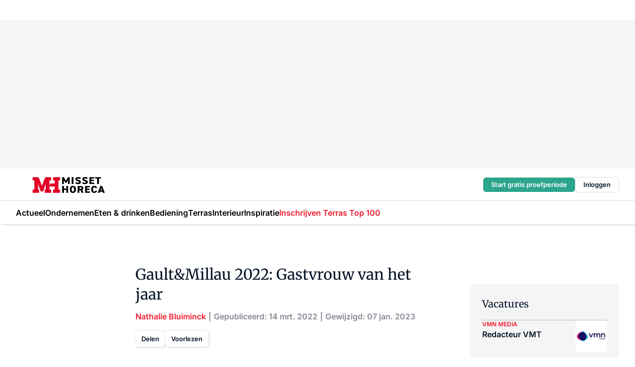

--- FILE ---
content_type: text/html;charset=utf-8
request_url: https://www.missethoreca.nl/378078/gaultmillau-2022-gastvrouw-van-het-jaar
body_size: 394383
content:
<!DOCTYPE html><html  lang="nl"><head><meta charset="utf-8"><meta name="viewport" content="width=device-width, initial-scale=1"><title>Gault&amp;Millau 2022: Gastvrouw van het jaar</title><link rel="preconnect" href="https://vmn-missethoreca.imgix.net"><script data-vendor="c:salesfeed-TUB6ETxE" async src="https://missethoreca.strategy3talk.nl/" type="didomi/javascript"></script><style>:root .missethoreca {--logo-sm-height:2.8rem;
--logo-sm-width:13rem;
--logo-sm-top-offset:0.2rem;
--logo-md-height:3.2rem;
--logo-md-width:14.9rem;
--logo-md-top-offset:0.2rem;
--primary-color:#ed1b2f;
--primary-color-dark:#061426;
--secondary-color:#e6cacd;
--secondary-color-medium:#f2e4e5;
--secondary-color-light:#f7f5f5;
--label-font:'merriweather', sans-serif;
--label-theme-font:'merriweather', sans-serif;
--white-color:#fff;
--black-color:#000;
--grey-color:#838993;
--text-color:var(--primary-color-dark);
--error-color:#e63900;
--warning-color:var(--primary-color-dark);
--warning-color-light:#e6ac00;
--success-color:#18ad8d;
--article-anchor-color:var(--primary-color);
--alt-color:var(--secondary-color);
--alt-color-medium:var(--secondary-color-medium);
--alt-color-light:var(--secondary-color-light);
--bundle-highlighted-background-color:var(--secondary-color);
--bundle-highlighted-text-color:var(--primary-color-dark);
--bundle-highlighted-line-color:var(--secondary-color-medium);
--head-font:Inter, sans-serif;
--head-font-weight:700;
--notification-bg-color:rgba(212, 237, 218, 0.94);
--notification-text-color:var(--primary-color-dark);
--notification-link-color:var(--primary-color-dark);
--notification-link-hover-color:var(--primary-color-dark);
--notification-icon-color:var(--primary-color-dark);
--notification-border:0px solid var(--primary-color);}</style><style>:root {
     --adslot-top--small: 15rem;
     --adslot-top--medium: 20rem;
     --adslot-top--large: 30rem;
    }</style><style>.grid[data-v-73a357e0]{display:flex;flex-direction:column}.grid[data-v-73a357e0]>*{margin-top:var(--spacing-5)}.grid>.gapless-bottom[data-v-73a357e0]+*,.grid>.gapless-top[data-v-73a357e0],.grid[data-v-73a357e0]>:first-child{margin-top:0}</style><style>.row-wrapper.sticky[data-v-6bea25a5]{position:sticky;top:0;z-index:var(--level-1-index)}.row-wrapper.padding[data-v-6bea25a5],.row-wrapper.padding_bottom[data-v-6bea25a5],.row-wrapper.padding_inset[data-v-6bea25a5]{padding-bottom:var(--spacing-5)}.row-wrapper.padding[data-v-6bea25a5],.row-wrapper.padding_inset[data-v-6bea25a5],.row-wrapper.padding_top[data-v-6bea25a5]{padding-top:var(--spacing-5)}.row-wrapper.padding_inset[data-v-6bea25a5]{padding-left:var(--spacing-3);padding-right:var(--spacing-3)}@media(min-width:1280px){.row-wrapper.padding_inset[data-v-6bea25a5]{padding-left:var(--spacing-5);padding-right:var(--spacing-5)}}.row-wrapper.section_header[data-v-6bea25a5]{margin-bottom:calc((var(--spacing-5) - var(--spacing-4))*-1)}.row[data-v-6bea25a5]{--gap:3.2rem;display:flex;flex-direction:column;gap:var(--gap);width:100%}.row.reverse[data-v-6bea25a5]{flex-direction:column-reverse}@media(min-width:766px){.row[data-v-6bea25a5],.row.reverse[data-v-6bea25a5]{flex-direction:row}}.row .column[data-v-6bea25a5]:empty{display:none}@media(min-width:766px){.row .column.ad[data-v-6bea25a5]{flex-shrink:0;width:30rem}.row .column.article[data-v-6bea25a5]{margin-right:calc(11.5rem - var(--gap));width:59.2rem}.row .column.article[data-v-6bea25a5]:not(:only-child){margin-left:auto}}.row .column.hero[data-v-6bea25a5]{background-color:var(--neutral-color-1);margin-top:-15rem;padding:var(--spacing-4) var(--spacing-4) 0 var(--spacing-4);z-index:2}@media(min-width:766px){.row .column.hero[data-v-6bea25a5]{padding:calc(var(--spacing-3)*2) var(--spacing-7) 0 var(--spacing-7)}}@media(max-width:766px){.row .column[data-v-6bea25a5]{width:100%!important}}@media(min-width:766px){.row .column.article+.column.ad[data-v-6bea25a5]:empty{display:flex}}.row[data-v-6bea25a5]:has(.column:only-child):has(.hero){flex-direction:row}@media(max-width:766px){.row[data-v-6bea25a5]:has(.column:nth-child(2)):has(.hero){height:auto!important}}.row[data-v-6bea25a5]:has(.column:nth-child(n+3)):has([type=article_highlight]){flex-direction:column}@media(max-width:1280px){.row:has(.column:nth-child(n+3)):has([type=article_highlight]) .column[data-v-6bea25a5]{width:100%!important}}@media(max-width:1280px)and (min-width:766px){.row:has(.column:nth-child(n+3)):has([type=article_highlight]) .column[data-v-6bea25a5]:is(:nth-child(2),:nth-child(3)){width:calc(50% - 1.6rem)!important}}@media(max-width:1280px){.row[data-v-6bea25a5]:has(.column:nth-child(n+3)):has([type=article_highlight]) .component[type=article_highlight]{max-height:100%}}@media(min-width:766px){.row[data-v-6bea25a5]:has(.column:nth-child(n+3)):has([type=article_highlight]){flex-direction:row;flex-wrap:wrap;justify-content:space-between}}@media(min-width:1280px){.row[data-v-6bea25a5]:has(.column:nth-child(n+3)):has([type=article_highlight]){flex-wrap:nowrap;justify-content:unset}}section[data-v-6bea25a5]:not(:has(.row>.column:not(:empty))){display:none}</style><style>.column.article .image-block,.column.article .paywall .cta-block,.column.article .registration-block{padding-left:var(--spacing-5);padding-right:var(--spacing-5)}</style><style>.column[data-v-e27f241f]{display:flex;flex-direction:column}.column>.component[data-v-e27f241f]:not(:first-child){margin-top:var(--spacing-5)}.column>.component:not(:first-child)[type=article_author_dates][data-v-e27f241f],.column>.component:not(:first-child)[type=article_authors][data-v-e27f241f],.column>.component:not(:first-child)[type=article_dates][data-v-e27f241f],.column>.component:not(:first-child)[type=article_intro][data-v-e27f241f],.column>.component:not(:first-child)[type=article_toc_desktop][data-v-e27f241f]{margin-top:var(--spacing-2)}</style><style>.ad-slot-top[data-v-478f03bd]{background-color:var(--neutral-color-2);display:flex;justify-content:center;min-height:var(--adslot-top--small);padding:.75rem 0}@media(min-width:480px){.ad-slot-top[data-v-478f03bd]{min-height:var(--adslot-top--medium)}}@media(min-width:960px){.ad-slot-top[data-v-478f03bd]{min-height:var(--adslot-top--large)}}.hidden[data-v-478f03bd]{display:none}</style><style>[id^=div-gpt-ad][data-v-edcc89be]{align-items:center;display:flex;justify-content:center}[id^=div-gpt-ad][data-v-edcc89be]:empty{display:none}[section=full_width_ad][data-v-edcc89be]{background-color:var(--neutral-color-2);padding:1.6rem 0;position:relative}[section=full_width_ad][data-v-edcc89be]:before{background-color:inherit;content:"";height:100%;margin-right:-50vw;position:absolute;right:51%;top:0;width:150vw;z-index:-1}</style><style>.app-menu-wrapper[data-v-89194ed1]{width:100%}.app-menu[data-v-89194ed1]{z-index:var(--level-1-index)}.app-menu.open .search-bar[data-v-89194ed1]{display:none}.app-menu.fixed[data-v-89194ed1]{max-height:var(--spacing-6)}.menu-bar[data-v-89194ed1]{align-items:center;display:flex;height:4.8rem}.menu-bar.hidden[data-v-89194ed1]{display:none}.menu-bar .container[data-v-89194ed1]{height:100%}nav[data-v-89194ed1]{align-items:center;display:flex;gap:var(--spacing-2);justify-content:space-between}.search[data-v-89194ed1]{margin-left:var(--spacing-3)}.search svg[data-v-89194ed1]{display:block;height:var(--spacing-4);width:var(--spacing-4)}.search-bar[data-v-89194ed1]{display:none}.search-bar.open[data-v-89194ed1]{display:block;flex:1;margin-left:var(--spacing-3)}@media(min-width:960px){.search-bar.open[data-v-89194ed1]{flex:unset;margin-left:0}}.nav-main[data-v-89194ed1]{display:flex;flex-grow:1;opacity:1;overflow:hidden;transition:opacity 125ms ease-in;visibility:visible}.nav-main.open[data-v-89194ed1]{display:none}@media(min-width:960px){.nav-main[data-v-89194ed1]{overflow:visible}}</style><style>.top-bar[data-v-9e4a1bec]{align-items:center;display:flex;height:auto;justify-content:flex-end;padding-bottom:var(--spacing-1);padding-top:var(--spacing-1);position:relative;z-index:var(--level-2-index)}@media(min-width:960px){.top-bar[data-v-9e4a1bec]{padding-bottom:var(--spacing-2);padding-top:var(--spacing-2)}}.top-bar .app-menu[data-v-9e4a1bec]{align-items:center;display:flex;flex:1;gap:var(--spacing-3);justify-content:flex-end;list-style-type:none;margin:0;padding:0;z-index:1}@media(min-width:960px){.top-bar .app-menu[data-v-9e4a1bec]{height:var(--spacing-5);justify-content:space-between}}.top-bar .app-menu .logo-well[data-v-9e4a1bec]{align-items:center;display:flex;gap:var(--spacing-3);margin-right:auto}.top-bar .app-menu button[data-v-9e4a1bec]{align-items:center;background:none;border:none;cursor:pointer;display:flex;height:var(--spacing-5);padding:0;width:3.2rem}@media(min-width:1280px){.top-bar .app-menu button[data-v-9e4a1bec]{display:none}.top-bar .app-menu button.foldout[data-v-9e4a1bec]{display:flex}}.top-bar .app-menu .actions-wrapper[data-v-9e4a1bec]{display:flex;gap:var(--spacing-3);justify-content:flex-end;padding:0}.top-bar .app-menu .actions-wrapper li[data-v-9e4a1bec]{align-items:center;display:flex}.top-bar .app-menu .actions-wrapper li[data-v-9e4a1bec]:empty{display:none}.top-bar .app-menu .languages[data-v-9e4a1bec] a{text-decoration:none;text-transform:uppercase}.top-bar .app-menu .languages[data-v-9e4a1bec] a.active{font-weight:600}.top-bar .app-menu .languages[data-v-9e4a1bec] li:last-child{border-left:2px solid var(--neutral-color-0);margin-left:var(--spacing-1);padding-left:var(--spacing-1)}</style><style>a[data-v-257cf6b6]{align-items:center;cursor:pointer;display:flex}img[data-v-257cf6b6]{height:var(--logo-sm-height);margin-top:var(--logo-sm-top-offset);width:var(--logo-sm-width)}@media(min-width:1280px){img[data-v-257cf6b6]{height:var(--logo-md-height);margin-top:var(--logo-md-top-offset);width:var(--logo-md-width)}}</style><style>.nav-main[data-v-8a1cb5e3]{height:100%;position:relative}.nav-main[data-v-8a1cb5e3]:after{background-image:linear-gradient(90deg,#fff0,#fff);bottom:0;content:"";height:100%;opacity:1;pointer-events:none;position:absolute;right:0;top:0;transition:opacity .25s ease;width:var(--spacing-5)}@media(min-width:960px){.nav-main[data-v-8a1cb5e3]:after{content:none}}.nav-main.end[data-v-8a1cb5e3]:after{opacity:0}.nav-main>ul[data-v-8a1cb5e3]{-ms-overflow-style:none;display:flex;gap:var(--spacing-3);height:100%;list-style-type:none;overflow-x:auto;overflow-y:hidden;padding:0;scroll-behavior:smooth;scrollbar-width:none}@media(min-width:960px){.nav-main>ul[data-v-8a1cb5e3]{gap:var(--spacing-4);overflow-x:visible;overflow-y:visible}}@media(min-width:960px){.nav-main>ul>li:focus .dropdown[data-v-8a1cb5e3],.nav-main>ul>li:focus-within .dropdown[data-v-8a1cb5e3],.nav-main>ul>li:hover .dropdown[data-v-8a1cb5e3]{opacity:1;transform:scale(1) translateY(5px);visibility:visible}}.nav-main>ul>li.active a[data-v-8a1cb5e3]{position:relative}.nav-main>ul>li.active a[data-v-8a1cb5e3]:after{background:var(--active-menu,var(--primary-color));bottom:0;content:"";height:3px;position:absolute;width:100%}</style><style>span[data-v-70aa4d73]{cursor:pointer}a[data-v-70aa4d73],span[data-v-70aa4d73]{align-items:center;color:var(--black-color);display:flex;flex-shrink:0;font-family:var(--text-menu-font-family);font-size:var(--text-menu-sm-font-size);font-weight:var(--text-menu-font-weight);gap:var(--spacing-default);height:100%;position:relative;text-decoration:none;white-space:nowrap;word-break:keep-all}@media(min-width:1280px){a[data-v-70aa4d73],span[data-v-70aa4d73]{font-size:var(--text-menu-md-font-size)}}a .icon[data-v-70aa4d73],span .icon[data-v-70aa4d73]{display:none}@media(min-width:766px){a .icon[data-v-70aa4d73],span .icon[data-v-70aa4d73]{display:block}}.badge[data-v-70aa4d73]{background-color:var(--primary-color);border-radius:var(--border-radius-round);color:var(--neutral-color-1);font-family:var(--local-font-family,var(--text-tag-font-family));font-size:var(--local-font-size,var(--text-tag-sm-font-size));font-weight:var(--local-font-weight,var(--text-tag-font-weight));height:var(--spacing-3);line-height:var(--local-line-height,var(--text-tag-sm-line-height));position:absolute;right:calc(var(--spacing-2)*-1);text-align:center;text-transform:uppercase;top:0;width:var(--spacing-3)}@media(min-width:1280px){.badge[data-v-70aa4d73]{font-size:var(--local-font-size,var(--text-tag-md-font-size));font-weight:var(--local-font-weight,var(--text-tag-md-font-weight,var(--text-tag-font-weight)));line-height:var(--local-line-height,var(--text-tag-md-line-height))}}</style><style>.dropdown[data-v-b5c58b99]{background-color:var(--neutral-color-1);border-radius:var(--border-radius);box-shadow:0 3px 20px #0000001a;display:flex;flex-direction:column;gap:var(--spacing-3);list-style-type:none;opacity:0;padding:var(--spacing-4) 0;position:absolute;transform:scale(.95) translateY(0);transition:all 125ms ease-out;visibility:hidden;width:25rem;z-index:var(--level-2-index)}.dropdown .item a[data-v-b5c58b99]{display:block;font-family:var(--local-font-family,var(--text-body-font-family));font-size:var(--local-font-size,var(--text-body-sm-font-size));font-weight:var(--local-font-weight,var(--text-body-font-weight));line-height:var(--local-line-height,var(--text-body-sm-line-height));padding:0 var(--spacing-4);text-decoration:none}@media(min-width:1280px){.dropdown .item a[data-v-b5c58b99]{font-size:var(--local-font-size,var(--text-body-md-font-size));font-weight:var(--local-font-weight,var(--text-body-md-font-weight,var(--text-body-font-weight)));line-height:var(--local-line-height,var(--text-body-md-line-height))}}.dropdown .item a[data-v-b5c58b99]:hover{color:var(--primary-color)}</style><style>.actions[data-v-2d698aca]{align-items:center;display:flex;gap:var(--spacing-1);justify-content:flex-end}.action[data-v-2d698aca],.relative[data-v-2d698aca]{display:flex;position:relative}.action[data-v-2d698aca]{align-items:center;background:none;border:0;color:var(--primary-color-dark);cursor:pointer;height:2.4rem;outline:none;padding:0;text-decoration:none}.action .count[data-v-2d698aca]{align-items:center;color:var(--neutral-color-1);display:flex;font-family:var(--heading-font);font-size:1.2rem;font-weight:600;justify-content:center;line-height:var(--spacing-3)}.action .count[data-v-2d698aca],.action.unread[data-v-2d698aca]:after{background-color:#e2001a;border-radius:var(--border-radius-round);height:1.6rem;left:var(--spacing-3);position:absolute;top:calc(var(--spacing-1)*-1);width:1.6rem}.action.unread[data-v-2d698aca]:after{content:""}.action .indicator[data-v-2d698aca]{align-items:center;background-color:var(--neutral-color-4);border-radius:100%;display:flex;height:var(--spacing-3);left:var(--spacing-3);position:absolute;top:calc(var(--spacing-1)*-1);width:var(--spacing-3)}.action .indicator.authenticated[data-v-2d698aca]{background-color:#0a9e0a}.action .indicator span[data-v-2d698aca]{color:var(--white-color)}.onboarding[data-v-2d698aca],.user_logged_out[data-v-2d698aca]{position:absolute;right:-.5rem;top:4.2rem}@media(min-width:1280px){.onboarding[data-v-2d698aca],.user_logged_out[data-v-2d698aca]{right:-4rem}}@media(min-width:480px){.user_logged_in[data-v-2d698aca]{left:unset;position:absolute;right:-.5rem;top:4.2rem}}@media(min-width:480px)and (min-width:1280px){.user_logged_in[data-v-2d698aca]{right:-4rem}}.onboarding[data-v-2d698aca]{right:-4.5rem}@media(min-width:1280px){.onboarding[data-v-2d698aca]{right:-4rem}}.dropdown-enter-active[data-v-2d698aca]{transition:all .1s ease-out}.dropdown-leave-active[data-v-2d698aca]{transition:all 75ms ease-in}.dropdown-enter-from[data-v-2d698aca],.dropdown-leave-to[data-v-2d698aca]{opacity:0;transform:scale(.95) translateY(-5px)}.dropdown-enter-to[data-v-2d698aca],.dropdown-leave-from[data-v-2d698aca]{opacity:1;transform:scale(1) translateY(0)}</style><style>.app-menu-user-logged-out[data-v-89d7b9b6]{background-color:var(--neutral-color-1);border-radius:var(--border-radius);box-shadow:0 0 10px 5px #0000001a;width:30rem;z-index:var(--level-2-index)}.app-menu-user-logged-out[data-v-89d7b9b6]:before{background-color:var(--neutral-color-1);content:"";height:2rem;position:absolute;right:1.2rem;top:-1rem;transform:rotate(45deg);width:2rem}@media(min-width:1280px){.app-menu-user-logged-out[data-v-89d7b9b6]:before{right:4.7rem}}.app-menu-user-logged-out .close[data-v-89d7b9b6]{all:unset;align-self:flex-end;cursor:pointer;position:absolute;right:var(--spacing-2);top:var(--spacing-2);z-index:1}.app-menu-user-logged-out .close+li[data-v-89d7b9b6]{border-top:none;margin-top:0}.app-menu-user-logged-out ul[data-v-89d7b9b6]{display:flex;flex-direction:column;list-style-type:none;padding:var(--spacing-1) 0}.app-menu-user-logged-out ul>li[data-v-89d7b9b6]{border-top:1px solid var(--border-color);padding:var(--spacing-1) var(--spacing-4);position:relative}.app-menu-user-logged-out ul>li[data-v-89d7b9b6]:first-of-type{padding-right:var(--spacing-5)}.app-menu-user-logged-out ul>li+li.remove-border[data-v-89d7b9b6],.app-menu-user-logged-out ul>li.remove-border+li[data-v-89d7b9b6],.app-menu-user-logged-out ul>li[data-v-89d7b9b6]:first-child{border-top:none;margin-top:0}.app-menu-user-logged-out ul>li[data-v-89d7b9b6]:empty{display:none}.app-menu-user-logged-out ul>li p[data-v-89d7b9b6],.app-menu-user-logged-out ul>li span[data-v-89d7b9b6]:not(.icon){display:inline-block;font-family:var(--local-font-family,var(--text-body-font-family));font-size:var(--local-font-size,var(--text-body-sm-font-size));font-weight:var(--local-font-weight,var(--text-body-font-weight));line-height:var(--local-line-height,var(--text-body-sm-line-height));overflow:hidden;text-overflow:ellipsis;width:100%}@media(min-width:1280px){.app-menu-user-logged-out ul>li p[data-v-89d7b9b6],.app-menu-user-logged-out ul>li span[data-v-89d7b9b6]:not(.icon){font-size:var(--local-font-size,var(--text-body-md-font-size));font-weight:var(--local-font-weight,var(--text-body-md-font-weight,var(--text-body-font-weight)));line-height:var(--local-line-height,var(--text-body-md-line-height))}}.app-menu-user-logged-out ul>li.highlight[data-v-89d7b9b6]{animation:shadow-pulse-89d7b9b6 .5s infinite alternate}.app-menu-user-logged-out ul>li.highlight+li[data-v-89d7b9b6]{border-top:none}.app-menu-user-logged-out ul>li .link[data-v-89d7b9b6]{all:unset;align-items:center;cursor:pointer;display:flex;font-family:var(--local-font-family,var(--text-body-font-family));font-size:var(--local-font-size,var(--text-body-sm-font-size));font-weight:var(--local-font-weight,var(--text-body-font-weight));justify-content:space-between;line-height:var(--local-line-height,var(--text-body-sm-line-height));-webkit-text-decoration:solid underline transparent 1px;text-decoration:solid underline transparent 1px;text-underline-offset:var(--spacing-default);transition:color var(--transition-speed),text-decoration-color var(--transition-speed);vertical-align:text-top}@media(min-width:1280px){.app-menu-user-logged-out ul>li .link[data-v-89d7b9b6]{font-size:var(--local-font-size,var(--text-body-md-font-size));font-weight:var(--local-font-weight,var(--text-body-md-font-weight,var(--text-body-font-weight)));line-height:var(--local-line-height,var(--text-body-md-line-height))}}.app-menu-user-logged-out ul>li .link[data-v-89d7b9b6]:hover{text-decoration-color:#000}.app-menu-user-logged-out ul>li .link.small[data-v-89d7b9b6]{font-family:var(--local-font-family,var(--text-note-font-family));font-size:var(--local-font-size,var(--text-note-sm-font-size));font-weight:var(--local-font-weight,var(--text-note-font-weight));line-height:var(--local-line-height,var(--text-note-sm-line-height));margin-bottom:var(--spacing-2);margin-top:.4rem;text-decoration:underline}.app-menu-user-logged-out ul>li .link.small[data-v-89d7b9b6]:hover{text-decoration-color:transparent}@media(min-width:1280px){.app-menu-user-logged-out ul>li .link.small[data-v-89d7b9b6]{font-size:var(--local-font-size,var(--text-note-md-font-size));font-weight:var(--local-font-weight,var(--text-note-md-font-weight,var(--text-note-font-weight)));line-height:var(--local-line-height,var(--text-note-md-line-height))}}.app-menu-user-logged-out ul>li .toggle[data-v-89d7b9b6]{align-items:center;display:flex;font-family:var(--local-font-family,var(--text-body-font-family));font-size:var(--local-font-size,var(--text-body-sm-font-size));font-weight:var(--local-font-weight,var(--text-body-font-weight));gap:var(--spacing-1);justify-content:space-between;line-height:var(--local-line-height,var(--text-body-sm-line-height))}@media(min-width:1280px){.app-menu-user-logged-out ul>li .toggle[data-v-89d7b9b6]{font-size:var(--local-font-size,var(--text-body-md-font-size));font-weight:var(--local-font-weight,var(--text-body-md-font-weight,var(--text-body-font-weight)));line-height:var(--local-line-height,var(--text-body-md-line-height))}}.app-menu-user-logged-out ul>li .toggle .icon[data-v-89d7b9b6]{flex-shrink:0;margin-left:auto}@keyframes shadow-pulse-89d7b9b6{0%{box-shadow:var(--primary-color) 0 0 3px 2px}to{box-shadow:var(--primary-color) 0 0 6px 2px}}</style><style>nav[data-v-472432dc]{display:none}@media(min-width:1024px){nav[data-v-472432dc]{display:block;height:100%;position:relative;top:0}.toc-wrapper[data-v-472432dc]{position:sticky;top:15rem}}h4[data-v-472432dc]{font-family:var(--local-font-family,var(--text-h3-font-family));font-size:var(--local-font-size,var(--text-h3-sm-font-size));font-weight:var(--local-font-weight,var(--text-h3-font-weight));line-height:var(--local-line-height,var(--text-h3-sm-line-height));margin-bottom:var(--spacing-3)}@media(min-width:1280px){h4[data-v-472432dc]{font-size:var(--local-font-size,var(--text-h3-md-font-size));font-weight:var(--local-font-weight,var(--text-h3-md-font-weight,var(--text-h3-font-weight)));line-height:var(--local-line-height,var(--text-h3-md-line-height))}}ul[data-v-472432dc]{display:flex;flex:1;flex-direction:column;gap:var(--spacing-2);list-style-type:none;overflow:hidden;padding:0}@media(min-width:766px){ul[data-v-472432dc]{max-width:22rem;word-break:break-word}}ul li[data-v-472432dc]{display:flex;padding-left:2rem}ul li a[data-v-472432dc]{color:var(--neutral-color-0);font-family:var(--local-font-family,var(--text-article-body-font-family));font-size:var(--local-font-size,var(--text-article-body-sm-font-size));font-weight:var(--local-font-weight,var(--text-article-body-font-weight));line-height:var(--local-line-height,var(--text-article-body-sm-line-height));text-decoration:none}@media(min-width:1280px){ul li a[data-v-472432dc]{font-size:var(--local-font-size,var(--text-article-body-md-font-size));font-weight:var(--local-font-weight,var(--text-article-body-md-font-weight,var(--text-article-body-font-weight)));line-height:var(--local-line-height,var(--text-article-body-md-line-height))}}ul li.active[data-v-472432dc]{border-left:4px solid var(--primary-color);padding-left:calc(2rem - 4px)}ul li.active a[data-v-472432dc]{color:var(--primary-color);font-weight:600}</style><style>.headline[data-v-61555ae3]{align-items:flex-start;display:flex;flex-direction:column;gap:1.2rem}h1[data-v-61555ae3]{font-family:var(--local-font-family,var(--text-h1-font-family));font-size:var(--local-font-size,var(--text-h1-sm-font-size));font-weight:var(--local-font-weight,var(--text-h1-font-weight));line-height:var(--local-line-height,var(--text-h1-sm-line-height));text-wrap:balance}@media(min-width:1280px){h1[data-v-61555ae3]{font-size:var(--local-font-size,var(--text-h1-md-font-size));font-weight:var(--local-font-weight,var(--text-h1-md-font-weight,var(--text-h1-font-weight)));line-height:var(--local-line-height,var(--text-h1-md-line-height))}}</style><style>.label[data-v-18c593f2]{background-color:var(--secondary-color-medium);display:inline-flex;font-family:var(--local-font-family,var(--text-tag-font-family));font-size:var(--local-font-size,var(--text-tag-sm-font-size));font-weight:var(--local-font-weight,var(--text-tag-font-weight));line-height:var(--local-line-height,var(--text-tag-sm-line-height));padding:var(--spacing-default) var(--spacing-1);text-transform:uppercase}.label.exclusive[data-v-18c593f2]{background-color:var(--primary-color);color:var(--neutral-color-1)}@media(min-width:1280px){.label[data-v-18c593f2]{font-size:var(--local-font-size,var(--text-tag-md-font-size));font-weight:var(--local-font-weight,var(--text-tag-md-font-weight,var(--text-tag-font-weight)));line-height:var(--local-line-height,var(--text-tag-md-line-height))}}</style><style>.authors+.dates[data-v-f6e633bc]:before{color:var(--grey-color);content:"|";display:inline-block;font-family:var(--local-font-family,var(--text-h4-font-family));font-size:var(--local-font-size,var(--text-h4-sm-font-size));font-weight:var(--local-font-weight,var(--text-h4-font-weight));line-height:var(--local-line-height,var(--text-h4-sm-line-height));text-align:center;width:1.6rem}@media(min-width:1280px){.authors+.dates[data-v-f6e633bc]:before{font-size:var(--local-font-size,var(--text-h4-md-font-size));font-weight:var(--local-font-weight,var(--text-h4-md-font-weight,var(--text-h4-font-weight)));line-height:var(--local-line-height,var(--text-h4-md-line-height))}}</style><style>aside[data-v-23b9bcb7]{display:inline-block}aside .author[data-v-23b9bcb7]{display:inline}aside .author+.author[data-v-23b9bcb7]:before{color:var(--grey-color);content:"|";display:inline-block;font-family:var(--local-font-family,var(--text-h4-font-family));font-size:var(--local-font-size,var(--text-h4-sm-font-size));font-weight:var(--local-font-weight,var(--text-h4-font-weight));line-height:var(--local-line-height,var(--text-h4-sm-line-height));text-align:center;width:1.6rem}@media(min-width:1280px){aside .author+.author[data-v-23b9bcb7]:before{font-size:var(--local-font-size,var(--text-h4-md-font-size));font-weight:var(--local-font-weight,var(--text-h4-md-font-weight,var(--text-h4-font-weight)));line-height:var(--local-line-height,var(--text-h4-md-line-height))}}.name[data-v-23b9bcb7]{color:var(--primary-color);font-family:var(--local-font-family,var(--text-h4-font-family));font-size:var(--local-font-size,var(--text-h4-sm-font-size));font-weight:var(--local-font-weight,var(--text-h4-font-weight));line-height:var(--local-line-height,var(--text-h4-sm-line-height))}@media(min-width:1280px){.name[data-v-23b9bcb7]{font-size:var(--local-font-size,var(--text-h4-md-font-size));font-weight:var(--local-font-weight,var(--text-h4-md-font-weight,var(--text-h4-font-weight)));line-height:var(--local-line-height,var(--text-h4-md-line-height))}}a[data-v-23b9bcb7]{text-decoration:none}a[data-v-23b9bcb7]:hover{text-decoration:underline}</style><style>aside[data-v-32eeff3d]{display:inline-block}span[data-v-32eeff3d]{color:var(--grey-color);font-family:var(--local-font-family,var(--text-h4-font-family));font-size:var(--local-font-size,var(--text-h4-sm-font-size));font-weight:var(--local-font-weight,var(--text-h4-font-weight));line-height:var(--local-line-height,var(--text-h4-sm-line-height))}@media(min-width:1280px){span[data-v-32eeff3d]{font-size:var(--local-font-size,var(--text-h4-md-font-size));font-weight:var(--local-font-weight,var(--text-h4-md-font-weight,var(--text-h4-font-weight)));line-height:var(--local-line-height,var(--text-h4-md-line-height))}}span+span[data-v-32eeff3d]:before{content:"|";display:inline-block;text-align:center;width:1.6rem}</style><style>.sharing[data-v-91b46a52]{align-items:center;display:flex;gap:var(--spacing-2);justify-content:center;margin-top:var(--spacing-3)!important}.sharing-relative[data-v-91b46a52]{position:relative}@media(min-width:766px){.sharing[data-v-91b46a52]{gap:var(--spacing-3);justify-content:flex-start}}button[data-v-91b46a52]{align-items:center;background-color:var(--neutral-color-1);border:none;border-radius:var(--border-radius);box-shadow:1px 1px 5px #0003;color:var(--primary-color-dark);cursor:pointer;display:flex;font-family:var(--local-font-family,var(--text-button-font-family));font-size:var(--local-font-size,var(--text-button-sm-font-size));font-weight:var(--local-font-weight,var(--text-button-font-weight));gap:var(--spacing-1);height:3.2rem;justify-content:flex-start;line-height:var(--local-line-height,var(--text-button-sm-line-height));padding:0 var(--spacing-2)}@media(min-width:1280px){button[data-v-91b46a52]{font-size:var(--local-font-size,var(--text-button-md-font-size));font-weight:var(--local-font-weight,var(--text-button-md-font-weight,var(--text-button-font-weight)));line-height:var(--local-line-height,var(--text-button-md-line-height))}}</style><style>button[data-v-d27781d9]{background-color:var(--neutral-color-1);height:3.2rem;overflow:hidden;padding:0 var(--spacing-2);position:relative;transition:width var(--transition-speed) ease;transition-behavior:allow-discrete}button[data-v-d27781d9]:disabled{cursor:not-allowed}.progress[data-v-d27781d9]{background-color:var(--primary-color);bottom:0;height:3px;left:0;position:absolute;right:0}span[data-v-d27781d9]{font-size:1.1rem}@media(min-width:766px){span[data-v-d27781d9]{font-size:1.3rem}}span.loading[data-v-d27781d9]{display:none}@media(min-width:766px){span.loading[data-v-d27781d9]{display:inline}}span span[data-v-d27781d9]{color:var(--neutral-color-5)}</style><style>figure[data-v-42cc1945]{display:flex;flex-direction:column;position:relative}iframe[data-v-42cc1945],img[data-v-42cc1945]{border-radius:var(--border-radius);width:100%}img[data-v-42cc1945]{aspect-ratio:16/9;height:auto}figcaption[data-v-42cc1945]{color:var(--grey-color);display:flex;font-family:var(--local-font-family,var(--text-note-font-family));font-size:var(--local-font-size,var(--text-note-sm-font-size));font-weight:var(--local-font-weight,var(--text-note-font-weight));line-height:var(--local-line-height,var(--text-note-sm-line-height));margin-top:var(--spacing-1);text-align:left}@media(min-width:1280px){figcaption[data-v-42cc1945]{font-size:var(--local-font-size,var(--text-note-md-font-size));font-weight:var(--local-font-weight,var(--text-note-md-font-weight,var(--text-note-font-weight)));line-height:var(--local-line-height,var(--text-note-md-line-height))}}</style><style>.update-reason[data-v-4d60542b]{background-color:var(--secondary-color-medium);display:flex;gap:var(--spacing-1);padding:var(--spacing-1)}</style><style>a[data-v-658fbb01],span[data-v-658fbb01]{color:var(--primary-color);font-family:var(--local-font-family,var(--text-intro-font-family));font-size:var(--local-font-size,var(--text-intro-sm-font-size));font-weight:var(--local-font-weight,var(--text-intro-font-weight));line-height:var(--local-line-height,var(--text-intro-sm-line-height));margin-right:.5rem;text-decoration:none}@media(min-width:1280px){a[data-v-658fbb01],span[data-v-658fbb01]{font-size:var(--local-font-size,var(--text-intro-md-font-size));font-weight:var(--local-font-weight,var(--text-intro-md-font-weight,var(--text-intro-font-weight)));line-height:var(--local-line-height,var(--text-intro-md-line-height))}}a.capitalize[data-v-658fbb01],span.capitalize[data-v-658fbb01]{text-transform:capitalize}a.uppercase[data-v-658fbb01],span.uppercase[data-v-658fbb01]{text-transform:uppercase}a.lowercase[data-v-658fbb01],span.lowercase[data-v-658fbb01]{text-transform:lowercase}a[data-v-658fbb01]:hover{text-decoration:underline}p[data-v-658fbb01]{font-family:var(--local-font-family,var(--text-intro-font-family));font-size:1.7rem;font-size:var(--local-font-size,var(--text-intro-sm-font-size));font-weight:var(--local-font-weight,var(--text-intro-font-weight));line-height:2.8rem;line-height:var(--local-line-height,var(--text-intro-sm-line-height));position:relative}@media(min-width:1280px){p[data-v-658fbb01]{font-size:var(--local-font-size,var(--text-intro-md-font-size));font-weight:var(--local-font-weight,var(--text-intro-md-font-weight,var(--text-intro-font-weight)));line-height:var(--local-line-height,var(--text-intro-md-line-height))}}@media(min-width:766px){p[data-v-658fbb01]{font-size:2rem;line-height:3.2rem}}p.fade[data-v-658fbb01]:after{background:transparent linear-gradient(transparent 0,var(--neutral-color-1));content:"";display:block;height:100%;left:0;position:absolute;right:0;top:0;width:100%}p.blur[data-v-658fbb01]{filter:blur(.5rem);-webkit-user-select:none;-moz-user-select:none;user-select:none}p.increased-font-size[data-v-658fbb01]{--text-intro-sm-font-size:1.7rem;--text-intro-sm-line-height:2.8rem}@media(min-width:1280px){p.increased-font-size[data-v-658fbb01]{--text-intro-md-font-size:2.4rem;--text-intro-md-line-height:3.6rem}}</style><style>@media(min-width:1024px){nav[data-v-8d2aa49f]{display:none}}h4[data-v-8d2aa49f]{font-family:var(--local-font-family,var(--text-h3-font-family));font-size:var(--local-font-size,var(--text-h3-sm-font-size));font-weight:var(--local-font-weight,var(--text-h3-font-weight));line-height:var(--local-line-height,var(--text-h3-sm-line-height));margin-bottom:var(--spacing-3)}@media(min-width:1280px){h4[data-v-8d2aa49f]{font-size:var(--local-font-size,var(--text-h3-md-font-size));font-weight:var(--local-font-weight,var(--text-h3-md-font-weight,var(--text-h3-font-weight)));line-height:var(--local-line-height,var(--text-h3-md-line-height))}}ul[data-v-8d2aa49f]{flex-direction:column;gap:var(--spacing-2);overflow:hidden;padding:0}ul[data-v-8d2aa49f],ul li[data-v-8d2aa49f]{display:flex}ul li[data-v-8d2aa49f]{align-items:center;gap:var(--spacing-default)}ul li a[data-v-8d2aa49f],ul li span[data-v-8d2aa49f]{color:var(--primary-color)}ul li a[data-v-8d2aa49f]{font-family:var(--local-font-family,var(--text-article-body-font-family));font-size:var(--local-font-size,var(--text-article-body-sm-font-size));font-weight:var(--local-font-weight,var(--text-article-body-font-weight));line-height:var(--local-line-height,var(--text-article-body-sm-line-height));text-decoration:none}@media(min-width:1280px){ul li a[data-v-8d2aa49f]{font-size:var(--local-font-size,var(--text-article-body-md-font-size));font-weight:var(--local-font-weight,var(--text-article-body-md-font-weight,var(--text-article-body-font-weight)));line-height:var(--local-line-height,var(--text-article-body-md-line-height))}}</style><style>figure.l+.component.types-article-content{margin-top:-2.5rem!important}.types-article-content>:not(p)+p,.types-article-content>aside,.types-article-content>div,.types-article-content>figure,.types-article-content>h2,.types-article-content>h3,.types-article-content>h4,.types-article-content>hr,.types-article-content>iframe,.types-article-content>ul{margin-top:var(--spacing-4)}.types-article-content>h2{font-family:var(--local-font-family,var(--text-h2-font-family));font-size:var(--local-font-size,var(--text-h2-sm-font-size));font-weight:var(--local-font-weight,var(--text-h2-font-weight));line-height:var(--local-line-height,var(--text-h2-sm-line-height))}@media(min-width:1280px){.types-article-content>h2{font-size:var(--local-font-size,var(--text-h2-md-font-size));font-weight:var(--local-font-weight,var(--text-h2-md-font-weight,var(--text-h2-font-weight)));line-height:var(--local-line-height,var(--text-h2-md-line-height))}}.types-article-content>h2+h3{margin-top:var(--spacing-2)}.types-article-content>h3{font-family:var(--local-font-family,var(--text-h3-font-family));font-size:var(--local-font-size,var(--text-h3-sm-font-size));font-weight:var(--local-font-weight,var(--text-h3-font-weight));line-height:var(--local-line-height,var(--text-h3-sm-line-height))}@media(min-width:1280px){.types-article-content>h3{font-size:var(--local-font-size,var(--text-h3-md-font-size));font-weight:var(--local-font-weight,var(--text-h3-md-font-weight,var(--text-h3-font-weight)));line-height:var(--local-line-height,var(--text-h3-md-line-height))}}.types-article-content>h4{font-family:var(--local-font-family,var(--text-h4-font-family));font-size:var(--local-font-size,var(--text-h4-sm-font-size));font-weight:var(--local-font-weight,var(--text-h4-font-weight));line-height:var(--local-line-height,var(--text-h4-sm-line-height))}@media(min-width:1280px){.types-article-content>h4{font-size:var(--local-font-size,var(--text-h4-md-font-size));font-weight:var(--local-font-weight,var(--text-h4-md-font-weight,var(--text-h4-font-weight)));line-height:var(--local-line-height,var(--text-h4-md-line-height))}}.types-article-content>hr{border:none;border-top:1px solid var(--neutral-color-3)}.types-article-content>p,.types-article-content>ul li{font-family:var(--local-font-family,var(--text-article-body-font-family));font-size:var(--local-font-size,var(--text-article-body-sm-font-size));font-weight:var(--local-font-weight,var(--text-article-body-font-weight));line-height:var(--local-line-height,var(--text-article-body-sm-line-height))}@media(min-width:1280px){.types-article-content>p,.types-article-content>ul li{font-size:var(--local-font-size,var(--text-article-body-md-font-size));font-weight:var(--local-font-weight,var(--text-article-body-md-font-weight,var(--text-article-body-font-weight)));line-height:var(--local-line-height,var(--text-article-body-md-line-height))}}.types-article-content>h2+p{margin-top:var(--spacing-3)}.types-article-content [id^=div-gpt-ad]:empty+p,.types-article-content>.did-not-fill+p,.types-article-content>p+p{margin-top:var(--spacing-4)}.types-article-content>h1 p,.types-article-content>h2 p,.types-article-content>h3 p,.types-article-content>h4 p,.types-article-content>h5 p{margin-top:var(--spacing-1)}.types-article-content>figure{max-width:100%}.types-article-content>figure img{block-size:auto;border-radius:var(--border-radius);max-inline-size:100%}.types-article-content>figure.is-type-video iframe{aspect-ratio:16/9;height:auto;inline-size:100%}.types-article-content p img{height:auto;width:100%}.types-article-content p sub{line-height:0}.types-article-content>figcaption,.types-article-content>figure figcaption{color:var(--grey-color);font-family:var(--local-font-family,var(--text-note-font-family));font-size:var(--local-font-size,var(--text-note-sm-font-size));font-weight:var(--local-font-weight,var(--text-note-font-weight));line-height:var(--local-line-height,var(--text-note-sm-line-height));margin-top:var(--spacing-1)}@media(min-width:1280px){.types-article-content>figcaption,.types-article-content>figure figcaption{font-size:var(--local-font-size,var(--text-note-md-font-size));font-weight:var(--local-font-weight,var(--text-note-md-font-weight,var(--text-note-font-weight)));line-height:var(--local-line-height,var(--text-note-md-line-height))}}.types-article-content .external,.types-article-content>p a{color:var(--article-anchor-color);position:relative;text-decoration:underline;text-underline-offset:var(--spacing-default);transition:color var(--transition-speed),text-decoration-color var(--transition-speed);width:-moz-fit-content;width:fit-content}.types-article-content .external:hover,.types-article-content>p a:hover{color:var(--article-anchor-hover-color,var(--primary-color))}.types-article-content .external:visited,.types-article-content>p a:visited{color:var(--article-anchor-visited-color)}.types-article-content .external.external:after,.types-article-content>p a.external:after{--svg:url("data:image/svg+xml;charset=utf-8,%3Csvg xmlns='http://www.w3.org/2000/svg' width='32' height='32' viewBox='0 0 32 32'%3E%3Cg fill='none'%3E%3Cg stroke='currentColor' stroke-linecap='round' stroke-linejoin='round' stroke-miterlimit='1.5' clip-path='url(%23a)'%3E%3Cpath stroke-width='1.983' d='M5 16.064h18.984'/%3E%3Cpath stroke-width='2' d='m17.292 8 8 8-8 8'/%3E%3C/g%3E%3Cdefs%3E%3CclipPath id='a'%3E%3Cpath fill='%23fff' d='M4 7h23v18H4z'/%3E%3C/clipPath%3E%3C/defs%3E%3C/g%3E%3C/svg%3E");background:var(--secondary-color) var(--svg) no-repeat;background-size:2rem;border-radius:var(--border-radius-round);color:var(--primary-color-dark);content:"";display:inline-block;height:2rem;margin-left:var(--spacing-default);position:relative;top:4px;transform:rotate(-45deg);width:2rem}.types-article-content .external:has(img),.types-article-content>p a:has(img){border:none}.types-article-content .external:has(img):hover,.types-article-content>p a:has(img):hover{border:none}.types-article-content iframe[id*=kaltura_player_]{width:100%}@media(min-width:960px){.types-article-content .eapps-testimonials-slider{max-width:42rem}}@media(min-width:1024px){.types-article-content .eapps-testimonials-slider{max-width:50rem}}@media(min-width:1280px){.types-article-content .eapps-testimonials-slider{max-width:70rem}}.types-article-content div[type=newsletter_subscribe].has-border{padding:var(--spacing-4)}.types-article-content div[type=newsletter_subscribe].has-border-top.has-border-bottom{padding-bottom:var(--spacing-4);padding-top:var(--spacing-4)}.types-article-content div[type=newsletter_subscribe].has-border-top.has-border-bottom .image{margin-bottom:0}.types-article-content .has-small-font-size table{font-family:var(--local-font-family,var(--text-note-font-family));font-size:var(--local-font-size,var(--text-note-sm-font-size));font-weight:var(--local-font-weight,var(--text-note-font-weight));line-height:var(--local-line-height,var(--text-note-sm-line-height))}@media(min-width:1280px){.types-article-content .has-small-font-size table{font-size:var(--local-font-size,var(--text-note-md-font-size));font-weight:var(--local-font-weight,var(--text-note-md-font-weight,var(--text-note-font-weight)));line-height:var(--local-line-height,var(--text-note-md-line-height))}}.types-article-content .has-small-font-size table th{font-family:var(--local-font-family,var(--text-note-font-family));font-size:var(--local-font-size,var(--text-note-sm-font-size));font-weight:var(--local-font-weight,var(--text-note-font-weight));line-height:var(--local-line-height,var(--text-note-sm-line-height))}@media(min-width:1280px){.types-article-content .has-small-font-size table th{font-size:var(--local-font-size,var(--text-note-md-font-size));font-weight:var(--local-font-weight,var(--text-note-md-font-weight,var(--text-note-font-weight)));line-height:var(--local-line-height,var(--text-note-md-line-height))}}.types-article-content table thead{background-color:var(--secondary-color)}.types-article-content table th{font-family:var(--local-font-family,var(--text-h4-font-family));font-size:var(--local-font-size,var(--text-h4-sm-font-size));font-weight:var(--local-font-weight,var(--text-h4-font-weight));line-height:var(--local-line-height,var(--text-h4-sm-line-height));padding:var(--spacing-3);text-align:left}@media(min-width:1280px){.types-article-content table th{font-size:var(--local-font-size,var(--text-h4-md-font-size));font-weight:var(--local-font-weight,var(--text-h4-md-font-weight,var(--text-h4-font-weight)));line-height:var(--local-line-height,var(--text-h4-md-line-height))}}.types-article-content table tbody tr{background-color:var(--secondary-color-medium);overflow:hidden;transition:background-color var(--transition-speed) ease-in}.types-article-content table tbody tr:hover{background-color:var(--secondary-color)}.types-article-content table tbody tr td{padding:var(--spacing-3)}.types-article-content table tbody tr td:first-child{border-bottom-left-radius:var(--border-radius);border-top-left-radius:var(--border-radius)}.types-article-content table tbody tr td:last-child{border-bottom-right-radius:var(--border-radius);border-top-right-radius:var(--border-radius)}.increased-font-size{--text-body-sm-font-size:1.6rem;--text-body-sm-line-height:2.4rem;--text-article-body-sm-font-size:1.6rem;--text-article-body-sm-line-height:2.4rem}@media(min-width:1280px){.increased-font-size{--text-body-md-font-size:1.6rem;--text-body-md-line-height:2.4rem;--text-article-body-md-font-size:2rem;--text-article-body-md-line-height:3.2rem}}</style><style>aside[data-v-2f36e6fe]{background-color:var(--cms-component-bg-color,var(--secondary-color-medium));display:flex;flex-direction:column-reverse;gap:var(--spacing-5);padding:var(--spacing-5)}@media(min-width:480px){aside[data-v-2f36e6fe]{flex-direction:row}}aside>div[data-v-2f36e6fe]{gap:var(--spacing-2)}aside>div[data-v-2f36e6fe],aside>div .content[data-v-2f36e6fe]{display:flex;flex-direction:column}aside>div .content[data-v-2f36e6fe]{display:inline-block;gap:var(--spacing-4)}aside>div>div button[data-v-2f36e6fe]{border-bottom:none;margin-top:var(--spacing-4)}aside>div>div button[data-v-2f36e6fe]:after{content:none!important}aside>div>div button[data-v-2f36e6fe]:hover{border-bottom:none;color:var(--neutral-color-1)}a[data-v-2f36e6fe]{align-self:flex-start}[data-v-2f36e6fe] .content{font-family:var(--local-font-family,var(--text-body-font-family));font-size:var(--local-font-size,var(--text-body-sm-font-size));font-weight:var(--local-font-weight,var(--text-body-font-weight));line-height:var(--local-line-height,var(--text-body-sm-line-height))}[data-v-2f36e6fe] .content figure{width:100%!important}[data-v-2f36e6fe] .content figure img{height:auto;max-width:100%}[data-v-2f36e6fe] .content a{border-bottom:1px solid var(--primary-color);color:var(--primary-color);text-decoration:none;transition:border-color var(--transition-speed)}[data-v-2f36e6fe] .content a:hover{border-bottom-color:transparent}[data-v-2f36e6fe] .content ol,[data-v-2f36e6fe] .content ul{display:flex;flex-direction:column;gap:var(--spacing-default);padding-left:var(--spacing-3)}[data-v-2f36e6fe] .content ul{list-style-type:square}[data-v-2f36e6fe] .content p:empty{display:none}[data-v-2f36e6fe] .content p+p{margin-top:var(--spacing-3)}@media(min-width:1280px){[data-v-2f36e6fe] .content{font-size:var(--local-font-size,var(--text-body-md-font-size));font-weight:var(--local-font-weight,var(--text-body-md-font-weight,var(--text-body-font-weight)));line-height:var(--local-line-height,var(--text-body-md-line-height))}}h4[data-v-2f36e6fe]{font-family:var(--local-font-family,var(--text-h4-font-family));font-size:var(--local-font-size,var(--text-h4-sm-font-size));font-weight:var(--local-font-weight,var(--text-h4-font-weight));line-height:var(--local-line-height,var(--text-h4-sm-line-height))}@media(min-width:1280px){h4[data-v-2f36e6fe]{font-size:var(--local-font-size,var(--text-h4-md-font-size));font-weight:var(--local-font-weight,var(--text-h4-md-font-weight,var(--text-h4-font-weight)));line-height:var(--local-line-height,var(--text-h4-md-line-height))}}aside img[data-v-2f36e6fe]{border-radius:var(--border-radius);max-inline-size:100%}@media(min-width:480px){aside img[data-v-2f36e6fe]{height:16rem;width:16rem}}</style><style>@charset "UTF-8";.html-content{width:100%}.html-content .button--default{border-radius:var(--border-radius);color:var(--white-color);font-family:var(--button-font);font-size:1.4rem;font-weight:600;letter-spacing:.0175rem;max-width:100%;text-align:center;transition:width var(--transition-speed)}.html-content .button--default svg{display:none}@media(min-width:1024px){.html-content .button--default{float:left;font-size:1.8rem;max-width:100%}}.html-content .button--l{background-color:#fd5721;line-height:1.3;min-width:13rem;padding:1.3rem 1.6rem;text-decoration:none}@media(min-width:1024px){.html-content .button--l{padding:2rem 3.2rem}}.html-content .button__label{color:var(--white-color);text-decoration:none}.html-content .button:after{color:var(--white-color);line-height:1.5rem;margin-top:.2rem}.html-content .button:hover:after{font-size:1.5rem;width:3.2rem}header.block.box--l{padding:1.2rem 1.6rem}@media(min-width:1024px){header.block.box--l{padding:3rem}}header.block.box--l .typo--m{color:var(--white-color);display:inline-block;font-size:1.8rem;line-height:1.3;margin-top:3.2rem}header .bg{overflow:hidden}.block{padding:0 3rem}@media(min-width:1024px){.block{padding-bottom:10rem;padding-left:0}}.block--overview-2-posts{border-bottom:.1rem solid var(--alt-color-light);color:var(--text-color);font-family:var(--text-font);font-size:1.8rem;line-height:2.4rem;margin-bottom:4rem;margin-top:6rem;padding:0 3rem 3rem}@media(min-width:1024px){.block--overview-2-posts{border-bottom:none;margin-bottom:6rem;margin-top:9.6rem;padding:0}}.block--overview-2-posts .block__list.teasers.testimoninals{display:flex;flex-direction:column;flex-wrap:nowrap!important;gap:20px;margin-left:0;margin-right:0;padding-left:0;width:100%}@media(min-width:1024px){.block--overview-2-posts .block__list.teasers.testimoninals{border-bottom:none;flex-direction:row;margin-left:-1rem;margin-right:-1rem;padding-left:-1rem}}.block--overview-2-posts .block__list.teasers.testimoninals li{width:100%}@media(min-width:1024px){.block--overview-2-posts .block__list.teasers.testimoninals li{width:50%}}.block--overview-2-posts .block__list.teasers.testimoninals li:first-child{margin-right:0}@media(min-width:1024px){.block--overview-2-posts .block__list.teasers.testimoninals li:first-child{margin-right:2.4rem}}.block--overview-2-posts .block__list.teasers.testimoninals li:not(:last-child){margin-bottom:0;padding-bottom:0}.block--overview-2-posts .block__list.teasers.testimoninals li:not(:first-child){margin-top:0}.block--overview-2-posts .block__list.teasers.testimoninals article{display:flex;overflow:initial}@media(min-width:1024px){.block--overview-2-posts .block__list.teasers.testimoninals article{overflow:hidden}}.block .title--xxl span{background-color:var(--alt-color);border-radius:.6rem;color:var(--white-color);display:inline-block;font-family:var(--heading-font);font-size:calc(2.4rem + 2.14286vw - .42857em);font-weight:600;line-height:2.6rem;line-height:1;margin:1rem 0;padding:1rem 2rem}@media(min-width:1024px){.block .title--xxl span{font-size:4.8rem;margin:1rem 0;padding:1rem 2rem}}.block .typo--xl{background-color:#00000080;border-radius:.6rem;color:var(--white-color);display:inline-block;font-family:var(--heading-font);font-size:calc(1.6rem + .71429vw - .14286em);font-weight:600;line-height:1.25;line-height:1.5;margin:1rem 0 1.4rem;margin-bottom:1.6rem!important;padding:1rem 2rem}@media(min-width:1024px){.block .typo--xl{font-size:1.8rem;margin:3rem 0;margin-bottom:3.2rem!important;padding:1rem 2rem}}.block .typo--l{font-size:calc(3.2rem + .53571vw - .10714em);line-height:1.3}@media(min-width:1024px){.block .typo--l{font-size:3.2rem}}.block .typo--l span{font-size:calc(1.6rem + .71429vw - .14286em);margin-bottom:0!important}.block .typo .title--l{color:var(--primary-color);font-size:calc(1.6rem + .53571vw - .10714em);font-weight:600;line-height:3rem;margin-bottom:2.4rem;text-align:left}@media(min-width:1024px){.block .typo .title--l{border-top:none;font-size:2.4rem}}.block .typo--m{color:var(--text-color);margin-bottom:1rem;margin-top:0}.block .typo--xs{color:var(--white-color);display:inline-block;font-size:calc(1.4rem + .35714vw - .07143em);line-height:1.3;margin-top:3.2rem}@media(min-width:1024px){.block .typo--xs{font-size:1.8rem}}.block__list{color:var(--text-color);font-family:var(--text-font);font-size:1.8rem;line-height:2.4rem;margin-bottom:4rem;margin-top:6rem;padding:0 3rem 3rem}@media(min-width:1024px){.block__list{margin-bottom:6rem;margin-top:9.6rem;padding:0}}.block__list h2{color:var(--primary-color);font-size:calc(1.6rem + .53571vw - .10714em);font-weight:600;line-height:3rem;margin-bottom:2.4rem;text-align:left}@media(min-width:1024px){.block__list h2{font-size:2.4rem}}.block__list p{display:block;font-size:calc(1.4rem + .35714vw - .07143em);line-height:2.4rem;margin-bottom:2.4rem;text-align:left}@media(min-width:1024px){.block__list p{font-size:1.8rem}}.block__list p.no-mb{display:none}.block__list p.title--m.no-mb{display:block;line-height:0;padding:0}.block__list p.title--m.no-mb p{display:block;font-size:calc(1.4rem + .35714vw - .07143em);line-height:2.4rem;margin-bottom:2.4rem;text-align:left}@media(min-width:1024px){.block__list p.title--m.no-mb,.block__list p.title--m.no-mb p{font-size:1.8rem}}.block__list.teasers{counter-reset:section;display:flex;flex-direction:column;list-style-type:none;margin:0;padding:0}@media(min-width:1024px){.block__list.teasers{flex-direction:row;margin-left:-1rem;margin-right:-1rem;padding-left:1rem}}.block__list.teasers li.teaser{width:100%}.block__list.teasers li.teaser:first-child{margin-right:0}@media(min-width:1024px){.block__list.teasers li.teaser{width:50%}.block__list.teasers li.teaser:first-child{margin-right:3.2rem}}.block__list.teasers .teaser__inner{display:flex;flex-direction:column}@media(min-width:1024px){.block__list.teasers .teaser__inner{margin:0;padding:0}}.block__list.teasers .teaser__inner iframe{width:100%}.block__list.teasers .teaser__inner div img{max-width:100%}.block__list.teasers .teaser__inner .teaser__text{margin-bottom:2.4rem;order:0}.block__list.teasers .teaser__inner .teaser__text ul{margin:0;padding:2.4rem}.block__list.teasers .teaser__inner .teaser__text li{font-size:calc(1.4rem + .35714vw - .07143em);line-height:2.6rem;margin-bottom:1rem}@media(min-width:1024px){.block__list.teasers .teaser__inner .teaser__text li{font-size:1.8rem}}.block__list.teasers .teaser__inner .teaser__text li::marker{border-radius:var(--border-radius-round);color:#85cbc3;content:"✔";display:block;font-size:2.4rem;height:2.4rem;left:0;position:absolute;top:.25rem;width:2.4rem}.block__list.teasers .teaser__inner .teaser__clickable{display:flex;justify-content:center;order:1}.block__list.teasers .teaser__inner .teaser__clickable a{width:100%}@media(min-width:480px){.block__list.teasers .teaser__inner .teaser__clickable a{width:auto}}.block__list.teasers .teaser__inner p{line-height:2.6rem;padding-left:3.4rem;position:relative}.block__list.teasers .teaser__inner p:before{border-radius:var(--border-radius-round);color:#85cbc3;content:"✔";display:block;font-size:2.4rem;height:2.4rem;left:0;position:absolute;top:.25rem;width:2.4rem}.block .title--l{color:var(--primary-color);font-size:calc(1.6rem + .53571vw - .10714em);font-weight:600;line-height:3rem;margin-bottom:2.4rem;text-align:left}@media(min-width:1024px){.block .title--l{border-top:none;font-size:2.4rem}}.block .testimonial{border-bottom:.1rem solid var(--alt-color-light);display:flex;flex-direction:column;justify-content:space-between;margin-bottom:1rem;margin-left:0;margin-right:0;padding-bottom:1rem;width:100%}.block .testimonial:last-child{border-bottom:none}@media(min-width:1024px){.block .testimonial{border-bottom:none;flex-direction:row;margin-left:0}}.block .testimonial--center{align-items:center}.block .testimonial--l,.block .testimonial__text{font-size:calc(2.2rem + .53571vw - .10714em)}@media(min-width:1024px){.block .testimonial--l,.block .testimonial__text{font-size:2.2rem}}.block .testimonial__visual{background-color:transparent;border-radius:var(--border-radius-round);display:none;flex-shrink:0;margin-left:1rem}@media(min-width:1024px){.block .testimonial__visual{display:block}}.block .testimonial__visual img{display:block;height:20rem!important;max-width:100%;outline:none;width:20rem!important}.block .testimonial__visual img:not([src]){visibility:hidden}.block .testimonial footer{margin-top:1.5rem}@media(min-width:1024px){.block .testimonial footer{margin-top:2rem}}.block .testimonial footer .label{display:inline-block}.block .testimonial footer .label--theme{color:var(--primary-color)}.block .testimonial footer .label--s{font-family:var(--heading-font);font-size:1.2rem;font-weight:600;letter-spacing:.024rem;line-height:2;text-transform:uppercase}.block .testimonial footer .label--dark-400{color:var(--text-color)}.block .testimonial .quote--m{font-family:var(--heading-font);font-size:calc(2rem + .53571vw - .10714em);font-weight:600;line-height:2.8rem;padding-top:2.5rem;position:relative}@media(min-width:1024px){.block .testimonial .quote--m{font-size:2.2rem}}.block .testimonial .quote--m:before{color:var(--primary-color);content:"“";display:block;font-family:var(--heading-font);font-size:4.8rem;font-weight:600;left:0;position:absolute;top:-.4rem}.html-content{margin-bottom:4.8rem}@media(min-width:960px){.html-content{margin-bottom:.8rem}}.html-content h2,.html-content h4{font-family:var(--heading-font)}.html-content p,.html-content ul{margin-bottom:1rem;margin-top:1rem}.html-content button{width:100%}@media(min-width:480px){.html-content button{width:auto}}</style><style>.collection-teaser[data-v-4f31db04]{background-color:var(--cms-component-bg-color,var(--neutral-color-2));padding:3.2rem}@media(min-width:1024px){.collection-teaser[data-v-4f31db04]{flex-direction:row;padding:4rem}}.collection-teaser div.contents[data-v-4f31db04]{margin-top:-.8rem}.collection-teaser .placeholder[data-v-4f31db04],.collection-teaser figure[data-v-4f31db04]{border-radius:var(--border-radius);flex-shrink:0;height:16rem;margin:0 auto;overflow:hidden;width:16rem}.collection-teaser .placeholder img[data-v-4f31db04],.collection-teaser figure img[data-v-4f31db04]{block-size:auto;display:block;max-inline-size:100%;transition:transform .3s ease;width:100%}.collection-teaser .placeholder[data-v-4f31db04]{background-color:var(--secondary-color);height:8rem;width:8rem}.collection-teaser h3[data-v-4f31db04]{-webkit-line-clamp:3;-webkit-box-orient:vertical;font-family:var(--local-font-family,var(--text-h3-font-family));font-size:var(--local-font-size,var(--text-h3-sm-font-size));font-weight:var(--local-font-weight,var(--text-h3-font-weight));line-height:var(--local-line-height,var(--text-h3-sm-line-height));margin-top:.8rem;overflow:hidden;text-overflow:ellipsis}@media(min-width:1280px){.collection-teaser h3[data-v-4f31db04]{font-size:var(--local-font-size,var(--text-h3-md-font-size));font-weight:var(--local-font-weight,var(--text-h3-md-font-weight,var(--text-h3-font-weight)));line-height:var(--local-line-height,var(--text-h3-md-line-height))}}.collection-teaser h3 a[data-v-4f31db04]:hover{color:var(--neutral-color-0);cursor:pointer}.collection-teaser span.tag[data-v-4f31db04]{color:var(--primary-color);font-family:var(--local-font-family,var(--text-body-font-family));font-size:var(--local-font-size,var(--text-body-sm-font-size));font-weight:var(--local-font-weight,var(--text-body-font-weight));line-height:var(--local-line-height,var(--text-body-sm-line-height));text-transform:uppercase}@media(min-width:1280px){.collection-teaser span.tag[data-v-4f31db04]{font-size:var(--local-font-size,var(--text-body-md-font-size));font-weight:var(--local-font-weight,var(--text-body-md-font-weight,var(--text-body-font-weight)));line-height:var(--local-line-height,var(--text-body-md-line-height))}}.collection-teaser ul[data-v-4f31db04]{-moz-column-gap:2.4rem;column-gap:2.4rem;display:flex;flex-wrap:wrap;justify-content:flex-start;list-style-type:none;margin-top:1.6rem;padding:0;row-gap:var(--spacing-1)}.collection-teaser li[data-v-4f31db04]{font-family:var(--local-font-family,var(--text-body-font-family));font-size:var(--local-font-size,var(--text-body-sm-font-size));font-weight:var(--local-font-weight,var(--text-body-font-weight));line-height:var(--local-line-height,var(--text-body-sm-line-height))}@media(min-width:1280px){.collection-teaser li[data-v-4f31db04]{font-size:var(--local-font-size,var(--text-body-md-font-size));font-weight:var(--local-font-weight,var(--text-body-md-font-weight,var(--text-body-font-weight)));line-height:var(--local-line-height,var(--text-body-md-line-height))}}.collection-teaser a[data-v-4f31db04]{text-decoration:none}.collection-teaser a[data-v-4f31db04]:hover{text-decoration:underline}.collection-teaser span[data-v-4f31db04]:not(.tag){background-color:var(--primary-color);border-radius:var(--border-radius);color:var(--neutral-color-1);margin-right:.8rem;padding:.2rem .8rem}.collection-teaser p[data-v-4f31db04]{font-family:var(--local-font-family,var(--text-body-font-family));font-size:var(--local-font-size,var(--text-body-sm-font-size));font-weight:var(--local-font-weight,var(--text-body-font-weight));line-height:var(--local-line-height,var(--text-body-sm-line-height));margin-top:1.6rem}@media(min-width:1280px){.collection-teaser p[data-v-4f31db04]{font-size:var(--local-font-size,var(--text-body-md-font-size));font-weight:var(--local-font-weight,var(--text-body-md-font-weight,var(--text-body-font-weight)));line-height:var(--local-line-height,var(--text-body-md-line-height))}}.collection-teaser div.buttons[data-v-4f31db04]{align-items:center;display:flex;gap:1.6rem;margin-top:1.6rem}.collection-teaser a.button[data-v-4f31db04]{background:var(--primary-color);display:inline-flex;height:32px;padding:.5rem 1.6rem}.collection-teaser a.button[data-v-4f31db04]:hover{text-decoration:none}</style><style>.consent[data-v-334f582f]{background-color:var(--secondary-color);display:flex;flex-direction:column;gap:var(--spacing-3);padding:var(--spacing-4)}.consent h3[data-v-334f582f]{font-family:var(--local-font-family,var(--text-h3-font-family));font-size:var(--local-font-size,var(--text-h3-sm-font-size));font-weight:var(--local-font-weight,var(--text-h3-font-weight));line-height:var(--local-line-height,var(--text-h3-sm-line-height))}@media(min-width:1280px){.consent h3[data-v-334f582f]{font-size:var(--local-font-size,var(--text-h3-md-font-size));font-weight:var(--local-font-weight,var(--text-h3-md-font-weight,var(--text-h3-font-weight)));line-height:var(--local-line-height,var(--text-h3-md-line-height))}}.consent p[data-v-334f582f]{font-family:var(--local-font-family,var(--text-body-font-family));font-size:var(--local-font-size,var(--text-body-sm-font-size));font-weight:var(--local-font-weight,var(--text-body-font-weight));line-height:var(--local-line-height,var(--text-body-sm-line-height))}@media(min-width:1280px){.consent p[data-v-334f582f]{font-size:var(--local-font-size,var(--text-body-md-font-size));font-weight:var(--local-font-weight,var(--text-body-md-font-weight,var(--text-body-font-weight)));line-height:var(--local-line-height,var(--text-body-md-line-height))}}.consent label[data-v-334f582f]{align-self:center}</style><style>img[data-v-5c1dc002]{border-radius:var(--border-radius);height:var(--spacing-6);width:var(--spacing-6)}h2[data-v-5c1dc002]{font-family:var(--local-font-family,var(--text-intro-font-family));font-size:var(--local-font-size,var(--text-intro-sm-font-size));font-weight:var(--local-font-weight,var(--text-intro-font-weight));line-height:var(--local-line-height,var(--text-intro-sm-line-height))}@media(min-width:1280px){h2[data-v-5c1dc002]{font-size:var(--local-font-size,var(--text-intro-md-font-size));font-weight:var(--local-font-weight,var(--text-intro-md-font-weight,var(--text-intro-font-weight)));line-height:var(--local-line-height,var(--text-intro-md-line-height))}}ol[data-v-5c1dc002]{background-color:var(--neutral-color-2);border-radius:var(--border-radius);display:flex;flex-direction:column;gap:var(--spacing-3);list-style-type:none;padding:var(--spacing-4)}ol li[data-v-5c1dc002]{border-bottom:1px solid var(--neutral-color-4);padding-bottom:var(--spacing-3)}ol li[data-v-5c1dc002]:last-child{border-bottom:none}ol a[data-v-5c1dc002]{display:flex;gap:var(--spacing-default);justify-content:space-between;text-decoration:none}ol a h3[data-v-5c1dc002]{text-decoration-color:transparent}ol a:hover h3[data-v-5c1dc002]{text-decoration:underline;text-decoration-color:var(--neutral-color-0);text-underline-offset:var(--spacing-default);transition:-webkit-text-decoration var(--transition-speed) ease;transition:text-decoration var(--transition-speed) ease;transition:text-decoration var(--transition-speed) ease,-webkit-text-decoration var(--transition-speed) ease}.text[data-v-5c1dc002]{display:flex;flex-direction:column;gap:var(--spacing-default)}.text p[data-v-5c1dc002]{color:var(--primary-color);font-family:var(--local-font-family,var(--text-tag-font-family));font-size:var(--local-font-size,var(--text-tag-sm-font-size));font-weight:var(--local-font-weight,var(--text-tag-font-weight));line-height:var(--local-line-height,var(--text-tag-sm-line-height));text-transform:uppercase}@media(min-width:1280px){.text p[data-v-5c1dc002]{font-size:var(--local-font-size,var(--text-tag-md-font-size));font-weight:var(--local-font-weight,var(--text-tag-md-font-weight,var(--text-tag-font-weight)));line-height:var(--local-line-height,var(--text-tag-md-line-height))}}.text h3[data-v-5c1dc002]{font-family:var(--local-font-family,var(--text-h4-font-family));font-size:var(--local-font-size,var(--text-h4-sm-font-size));font-weight:var(--local-font-weight,var(--text-h4-font-weight));line-height:var(--local-line-height,var(--text-h4-sm-line-height))}@media(min-width:1280px){.text h3[data-v-5c1dc002]{font-size:var(--local-font-size,var(--text-h4-md-font-size));font-weight:var(--local-font-weight,var(--text-h4-md-font-weight,var(--text-h4-font-weight)));line-height:var(--local-line-height,var(--text-h4-md-line-height))}}.more[data-v-5c1dc002]{justify-content:flex-end;margin-top:var(--spacing-3)}</style><style>.subscribe[data-v-1205ce79]{container-type:inline-size}.subscribe.hidden[data-v-1205ce79]{display:none}.flex[data-v-1205ce79]{display:flex;flex-direction:column;gap:var(--spacing-4)}.flex.has-background-color[data-v-1205ce79]{padding:var(--spacing-5) var(--spacing-4)}.full_width .flex[data-v-1205ce79]{padding:var(--spacing-5) var(--spacing-3)}@media(min-width:1024px){.full_width .flex[data-v-1205ce79]{padding:var(--spacing-5) 0}}.content[data-v-1205ce79]{display:flex;flex-direction:column;gap:var(--spacing-2);justify-content:center}@media(min-width:766px){.content[data-v-1205ce79]{padding-right:0}}.image[data-v-1205ce79]{display:none}h2[data-v-1205ce79]{font-family:var(--local-font-family,var(--text-h3-font-family));font-size:var(--local-font-size,var(--text-h3-sm-font-size));font-weight:var(--local-font-weight,var(--text-h3-font-weight));line-height:var(--local-line-height,var(--text-h3-sm-line-height));text-wrap:balance}@media(min-width:1280px){h2[data-v-1205ce79]{font-size:var(--local-font-size,var(--text-h3-md-font-size));font-weight:var(--local-font-weight,var(--text-h3-md-font-weight,var(--text-h3-font-weight)));line-height:var(--local-line-height,var(--text-h3-md-line-height))}}.body-text[data-v-1205ce79]{font-family:var(--local-font-family,var(--text-body-font-family));font-size:var(--local-font-size,var(--text-body-sm-font-size));font-weight:var(--local-font-weight,var(--text-body-font-weight));line-height:var(--local-line-height,var(--text-body-sm-line-height))}@media(min-width:1280px){.body-text[data-v-1205ce79]{font-size:var(--local-font-size,var(--text-body-md-font-size));font-weight:var(--local-font-weight,var(--text-body-md-font-weight,var(--text-body-font-weight)));line-height:var(--local-line-height,var(--text-body-md-line-height))}}form[data-v-1205ce79]{display:flex;flex-direction:column;gap:var(--spacing-2);margin-top:var(--spacing-1)}form input[data-v-1205ce79]{background-color:var(--neutral-color-1);border:1px solid var(--neutral-color-0);border-radius:var(--border-radius);display:flex;font-size:1.6rem;height:var(--spacing-5);padding:var(--spacing-2) var(--spacing-3)}form input[data-v-1205ce79]::-moz-placeholder{color:var(--neutral-color-0);font-family:var(--local-font-family,var(--text-note-font-family));font-size:var(--local-font-size,var(--text-note-sm-font-size));font-weight:var(--local-font-weight,var(--text-note-font-weight));line-height:var(--local-line-height,var(--text-note-sm-line-height));opacity:.5}form input[data-v-1205ce79]::placeholder{color:var(--neutral-color-0);font-family:var(--local-font-family,var(--text-note-font-family));font-size:var(--local-font-size,var(--text-note-sm-font-size));font-weight:var(--local-font-weight,var(--text-note-font-weight));line-height:var(--local-line-height,var(--text-note-sm-line-height));opacity:.5}@media(min-width:1280px){form input[data-v-1205ce79]::-moz-placeholder{font-size:var(--local-font-size,var(--text-note-md-font-size));font-weight:var(--local-font-weight,var(--text-note-md-font-weight,var(--text-note-font-weight)));line-height:var(--local-line-height,var(--text-note-md-line-height))}form input[data-v-1205ce79]::placeholder{font-size:var(--local-font-size,var(--text-note-md-font-size));font-weight:var(--local-font-weight,var(--text-note-md-font-weight,var(--text-note-font-weight)));line-height:var(--local-line-height,var(--text-note-md-line-height))}}button[data-v-1205ce79]{border-radius:var(--border-radius);height:var(--spacing-5)}@container (min-width: 45rem){.flex[data-v-1205ce79]{background-color:inherit;padding-left:0;padding-right:0}.flex[data-v-1205ce79],form[data-v-1205ce79]{flex-direction:row}form[data-v-1205ce79]{flex-wrap:wrap;gap:var(--spacing-1)}input[data-v-1205ce79]{flex-grow:1}.image[data-v-1205ce79]{align-self:center;align-self:flex-end;display:flex;flex-shrink:0;height:22rem;margin-bottom:calc(var(--spacing-5)*-1);width:17rem}.image[data-v-1205ce79] img{height:100%;width:100%}}</style><style>.checkbox[data-v-c73e851d]{display:flex;flex-direction:column;gap:var(--spacing-default)}.checkbox .checkbox-wrapper[data-v-c73e851d]{display:flex;gap:var(--spacing-2);position:relative}.checkbox .checkbox-wrapper .icon[data-v-c73e851d]{color:var(--neutral-color-1);pointer-events:none;position:absolute}.checkbox .checkbox-wrapper input[data-v-c73e851d]{-webkit-appearance:none;-moz-appearance:none;appearance:none;background-color:var(--neutral-color-1);border:.5px solid var(--neutral-color-4);border-radius:var(--border-radius);cursor:pointer;flex-shrink:0;height:var(--spacing-4);width:var(--spacing-4)}.checkbox .checkbox-wrapper input[data-v-c73e851d]:checked{background-color:var(--primary-color-dark)}.checkbox .checkbox-wrapper label[data-v-c73e851d]{font-family:var(--local-font-family,var(--text-body-font-family));font-size:var(--local-font-size,var(--text-body-sm-font-size));font-weight:var(--local-font-weight,var(--text-body-font-weight));line-height:var(--local-line-height,var(--text-body-sm-line-height))}@media(min-width:1280px){.checkbox .checkbox-wrapper label[data-v-c73e851d]{font-size:var(--local-font-size,var(--text-body-md-font-size));font-weight:var(--local-font-weight,var(--text-body-md-font-weight,var(--text-body-font-weight)));line-height:var(--local-line-height,var(--text-body-md-line-height))}}.checkbox .error[data-v-c73e851d]{color:var(--error-color);display:block;font-size:1.2rem;font-weight:600;padding-left:3.5rem}</style><style>p.incorrect-user[data-v-0b13daa4]{overflow:hidden;word-wrap:break-word;width:100%}p.incorrect-user button[data-v-0b13daa4],p.incorrect-user span[data-v-0b13daa4]{display:inline;font-family:var(--local-font-family,var(--text-note-font-family));font-size:var(--local-font-size,var(--text-note-sm-font-size));font-weight:var(--local-font-weight,var(--text-note-font-weight));line-height:var(--local-line-height,var(--text-note-sm-line-height))}@media(min-width:1280px){p.incorrect-user button[data-v-0b13daa4],p.incorrect-user span[data-v-0b13daa4]{font-size:var(--local-font-size,var(--text-note-md-font-size));font-weight:var(--local-font-weight,var(--text-note-md-font-weight,var(--text-note-font-weight)));line-height:var(--local-line-height,var(--text-note-md-line-height))}}p.incorrect-user:has(.user):has(button) .divider[data-v-0b13daa4]{display:inline}p.incorrect-user .divider[data-v-0b13daa4]{display:none}p.incorrect-user button[data-v-0b13daa4]{-webkit-appearance:none;-moz-appearance:none;appearance:none;background:none;border:none;cursor:pointer;font-weight:600;margin:0;padding:0;text-align:left;text-decoration:underline;width:auto}p.incorrect-user button[data-v-0b13daa4]:hover{text-decoration:none}</style><style>.link-block[data-v-667626d2]{gap:2.5rem}.content[data-v-667626d2],.link-block[data-v-667626d2]{display:flex;flex-direction:column}.content[data-v-667626d2]{gap:3.2rem}@media(min-width:766px){.content[data-v-667626d2]{flex-direction:row}}.content[data-v-667626d2]>*{flex:1}@media(min-width:766px){.content[data-v-667626d2]>*{align-self:flex-start}}.image[data-v-667626d2]{border-radius:var(--border-radius);display:flex;-webkit-mask-image:-webkit-radial-gradient(var(--neutral-color-1),#000);overflow:hidden;position:relative}.image[data-v-667626d2]:hover img{transform:scale(1.1)}.image:hover h2.headline[data-v-667626d2]{text-decoration:underline;text-decoration-color:var(--neutral-color-1);text-underline-offset:var(--spacing-default);transition:-webkit-text-decoration var(--transition-speed) ease;transition:text-decoration var(--transition-speed) ease;transition:text-decoration var(--transition-speed) ease,-webkit-text-decoration var(--transition-speed) ease}.image img[data-v-667626d2]{aspect-ratio:16/9;height:auto;transition:transform .3s ease-in-out;width:100%}.image h2.headline[data-v-667626d2]{bottom:0;color:var(--neutral-color-1);font-family:var(--local-font-family,var(--text-h2-font-family));font-size:var(--local-font-size,var(--text-h2-sm-font-size));font-weight:var(--local-font-weight,var(--text-h2-font-weight));line-height:var(--local-line-height,var(--text-h2-sm-line-height));padding:0 1.6rem 2.4rem;position:absolute}@media(min-width:1280px){.image h2.headline[data-v-667626d2]{font-size:var(--local-font-size,var(--text-h2-md-font-size));font-weight:var(--local-font-weight,var(--text-h2-md-font-weight,var(--text-h2-font-weight)));line-height:var(--local-line-height,var(--text-h2-md-line-height))}}@media(min-width:1024px){.image h2.headline[data-v-667626d2]{padding:0 2.4rem 2.4rem}}.links-block[data-v-667626d2]{display:grid;flex-wrap:wrap;gap:var(--spacing-4)}.links-block.base\:columns\:1[data-v-667626d2]{grid-template-columns:repeat(1,1fr)}.links-block.base\:columns\:2[data-v-667626d2]{grid-template-columns:repeat(2,1fr)}.links-block.base\:columns\:3[data-v-667626d2]{grid-template-columns:repeat(3,1fr)}.links-block.base\:columns\:4[data-v-667626d2]{grid-template-columns:repeat(4,1fr)}@media(min-width:375px){.links-block.mobile\:columns\:1[data-v-667626d2]{grid-template-columns:repeat(1,1fr)}.links-block.mobile\:columns\:2[data-v-667626d2]{grid-template-columns:repeat(2,1fr)}.links-block.mobile\:columns\:3[data-v-667626d2]{grid-template-columns:repeat(3,1fr)}.links-block.mobile\:columns\:4[data-v-667626d2]{grid-template-columns:repeat(4,1fr)}}@media(min-width:766px){.links-block.tablet\:columns\:1[data-v-667626d2]{grid-template-columns:repeat(1,1fr)}.links-block.tablet\:columns\:2[data-v-667626d2]{grid-template-columns:repeat(2,1fr)}.links-block.tablet\:columns\:3[data-v-667626d2]{grid-template-columns:repeat(3,1fr)}.links-block.tablet\:columns\:4[data-v-667626d2]{grid-template-columns:repeat(4,1fr)}}@media(min-width:1024px){.links-block.desktop\:columns\:1[data-v-667626d2]{grid-template-columns:repeat(1,1fr)}.links-block.desktop\:columns\:2[data-v-667626d2]{grid-template-columns:repeat(2,1fr)}.links-block.desktop\:columns\:3[data-v-667626d2]{grid-template-columns:repeat(3,1fr)}.links-block.desktop\:columns\:4[data-v-667626d2]{grid-template-columns:repeat(4,1fr)}}.links-block a[data-v-667626d2]{align-items:center;background-color:var(--neutral-color-2);border-radius:var(--border-radius);display:flex;justify-content:space-between;padding:var(--spacing-3) var(--spacing-4);text-decoration:none}.links-block a:hover h2[data-v-667626d2]{text-decoration:underline;text-decoration-color:var(--neutral-color-0);text-decoration-thickness:1px;text-underline-offset:var(--spacing-default);transition:-webkit-text-decoration var(--transition-speed) ease;transition:text-decoration var(--transition-speed) ease;transition:text-decoration var(--transition-speed) ease,-webkit-text-decoration var(--transition-speed) ease}.links-block a .heading[data-v-667626d2]{display:flex;flex-direction:column;gap:2px}.links-block a span[data-v-667626d2]{color:var(--primary-color);font-family:var(--local-font-family,var(--text-tag-font-family));font-size:var(--local-font-size,var(--text-tag-sm-font-size));font-weight:var(--local-font-weight,var(--text-tag-font-weight));line-height:var(--local-line-height,var(--text-tag-sm-line-height));text-transform:uppercase}@media(min-width:1280px){.links-block a span[data-v-667626d2]{font-size:var(--local-font-size,var(--text-tag-md-font-size));font-weight:var(--local-font-weight,var(--text-tag-md-font-weight,var(--text-tag-font-weight)));line-height:var(--local-line-height,var(--text-tag-md-line-height))}}.links-block a h2[data-v-667626d2]{font-family:var(--local-font-family,var(--text-article-body-font-family));font-size:var(--local-font-size,var(--text-article-body-sm-font-size));font-weight:var(--local-font-weight,var(--text-article-body-font-weight));line-height:var(--local-line-height,var(--text-article-body-sm-line-height));margin-top:var(--spacing-default)}@media(min-width:1280px){.links-block a h2[data-v-667626d2]{font-size:var(--local-font-size,var(--text-article-body-md-font-size));font-weight:var(--local-font-weight,var(--text-article-body-md-font-weight,var(--text-article-body-font-weight)));line-height:var(--local-line-height,var(--text-article-body-md-line-height))}}.links-block a .icon[data-v-667626d2]{color:var(--neutral-color-0)}</style><style>.head[data-v-334a27b8]{display:flex;flex-direction:column;justify-content:space-between}@media(min-width:480px){.head[data-v-334a27b8]{align-items:center;flex-direction:row}.head>.more-link[data-v-334a27b8]{margin-left:auto}}.head.line[data-v-334a27b8]{border-bottom:1px solid var(--neutral-color-3);padding-bottom:var(--spacing-2)}.head .more-link[data-v-334a27b8]{display:none}@media(min-width:766px){.head .more-link[data-v-334a27b8]{align-items:center;display:flex;gap:.4rem}}aside[data-v-334a27b8]{align-items:center;display:flex;gap:.5rem}aside.center[data-v-334a27b8]{flex-grow:1;justify-content:center}aside.right[data-v-334a27b8]{flex-grow:1;justify-content:flex-end}aside .heading[data-v-334a27b8]{text-wrap:balance}aside .heading a[data-v-334a27b8]{display:inline-block;text-decoration:none}@media(min-width:766px){aside .heading a[data-v-334a27b8]{display:none}}aside .heading span[data-v-334a27b8]{color:var(--primary-color);display:inline-block;font-family:var(--heading-font);margin-left:var(--spacing-1)}</style><style>.h1[data-v-8c79387e]{font-family:var(--local-font-family,var(--text-h1-font-family));font-size:var(--local-font-size,var(--text-h1-sm-font-size));font-weight:var(--local-font-weight,var(--text-h1-font-weight));line-height:var(--local-line-height,var(--text-h1-sm-line-height))}@media(min-width:1280px){.h1[data-v-8c79387e]{font-size:var(--local-font-size,var(--text-h1-md-font-size));font-weight:var(--local-font-weight,var(--text-h1-md-font-weight,var(--text-h1-font-weight)));line-height:var(--local-line-height,var(--text-h1-md-line-height))}}.h2[data-v-8c79387e]{font-family:var(--local-font-family,var(--text-h2-font-family));font-size:var(--local-font-size,var(--text-h2-sm-font-size));font-weight:var(--local-font-weight,var(--text-h2-font-weight));line-height:var(--local-line-height,var(--text-h2-sm-line-height))}@media(min-width:1280px){.h2[data-v-8c79387e]{font-size:var(--local-font-size,var(--text-h2-md-font-size));font-weight:var(--local-font-weight,var(--text-h2-md-font-weight,var(--text-h2-font-weight)));line-height:var(--local-line-height,var(--text-h2-md-line-height))}}.h3[data-v-8c79387e]{font-family:var(--local-font-family,var(--text-h3-font-family));font-size:var(--local-font-size,var(--text-h3-sm-font-size));font-weight:var(--local-font-weight,var(--text-h3-font-weight));line-height:var(--local-line-height,var(--text-h3-sm-line-height))}@media(min-width:1280px){.h3[data-v-8c79387e]{font-size:var(--local-font-size,var(--text-h3-md-font-size));font-weight:var(--local-font-weight,var(--text-h3-md-font-weight,var(--text-h3-font-weight)));line-height:var(--local-line-height,var(--text-h3-md-line-height))}}.h4[data-v-8c79387e]{font-family:var(--local-font-family,var(--text-h4-font-family));font-size:var(--local-font-size,var(--text-h4-sm-font-size));font-weight:var(--local-font-weight,var(--text-h4-font-weight));line-height:var(--local-line-height,var(--text-h4-sm-line-height))}@media(min-width:1280px){.h4[data-v-8c79387e]{font-size:var(--local-font-size,var(--text-h4-md-font-size));font-weight:var(--local-font-weight,var(--text-h4-md-font-weight,var(--text-h4-font-weight)));line-height:var(--local-line-height,var(--text-h4-md-line-height))}}.hero[data-v-8c79387e]{font-family:var(--local-font-family,var(--text-hero-font-family));font-size:var(--local-font-size,var(--text-hero-sm-font-size));font-weight:var(--local-font-weight,var(--text-hero-font-weight));line-height:var(--local-line-height,var(--text-hero-sm-line-height))}@media(min-width:1280px){.hero[data-v-8c79387e]{font-size:var(--local-font-size,var(--text-hero-md-font-size));font-weight:var(--local-font-weight,var(--text-hero-md-font-weight,var(--text-hero-font-weight)));line-height:var(--local-line-height,var(--text-hero-md-line-height))}}.section-title[data-v-8c79387e]{font-family:var(--local-font-family,var(--text-section-title-font-family));font-size:var(--local-font-size,var(--text-section-title-sm-font-size));font-weight:var(--local-font-weight,var(--text-section-title-font-weight));line-height:var(--local-line-height,var(--text-section-title-sm-line-height))}@media(min-width:1280px){.section-title[data-v-8c79387e]{font-size:var(--local-font-size,var(--text-section-title-md-font-size));font-weight:var(--local-font-weight,var(--text-section-title-md-font-weight,var(--text-section-title-font-weight)));line-height:var(--local-line-height,var(--text-section-title-md-line-height))}}</style><style>section[data-v-20e6bee7]{display:flex;flex-direction:column;gap:var(--spacing-4)}section .summaries[data-v-20e6bee7]{--gap:3.2rem;display:grid;gap:var(--gap);list-style-type:none;padding:0}section .summaries.base\:columns\:1[data-v-20e6bee7]{grid-template-columns:repeat(1,minmax(0,1fr))}section .summaries.base\:columns\:2[data-v-20e6bee7]{grid-template-columns:repeat(2,minmax(0,1fr))}section .summaries.base\:columns\:3[data-v-20e6bee7]{grid-template-columns:repeat(3,minmax(0,1fr))}section .summaries.base\:columns\:4[data-v-20e6bee7]{grid-template-columns:repeat(4,minmax(0,1fr))}section .summaries.base\:slider-on[data-v-20e6bee7]{-webkit-overflow-scrolling:touch;display:flex;flex-wrap:nowrap;margin-left:calc(var(--spacing-3)*-1);margin-right:calc(var(--spacing-3)*-1);overflow-x:auto;padding:0 var(--spacing-3);scroll-padding:0 var(--spacing-3);scroll-snap-type:x mandatory}section .summaries.base\:slider-on[data-v-20e6bee7]>*{min-width:clamp(22.5rem,50%,100%);scroll-snap-align:start}section .summaries.base\:slider-off[data-v-20e6bee7]{display:grid;margin-left:0;margin-right:0;overflow-x:initial;padding:0}section .summaries.base\:slider-off[data-v-20e6bee7]>*{min-width:auto}@media(min-width:375px){section .summaries.mobile\:columns\:1[data-v-20e6bee7]{grid-template-columns:repeat(1,minmax(0,1fr))}section .summaries.mobile\:columns\:2[data-v-20e6bee7]{grid-template-columns:repeat(2,minmax(0,1fr))}section .summaries.mobile\:columns\:3[data-v-20e6bee7]{grid-template-columns:repeat(3,minmax(0,1fr))}section .summaries.mobile\:columns\:4[data-v-20e6bee7]{grid-template-columns:repeat(4,minmax(0,1fr))}section .summaries.mobile\:slider-on[data-v-20e6bee7]{-webkit-overflow-scrolling:touch;display:flex;flex-wrap:nowrap;margin-left:calc(var(--spacing-3)*-1);margin-right:calc(var(--spacing-3)*-1);overflow-x:auto;padding:0 var(--spacing-3);scroll-padding:0 var(--spacing-3);scroll-snap-type:x mandatory}section .summaries.mobile\:slider-on[data-v-20e6bee7]>*{min-width:clamp(22.5rem,50%,100%);scroll-snap-align:start}section .summaries.mobile\:slider-off[data-v-20e6bee7]{display:grid;margin-left:0;margin-right:0;overflow-x:initial;padding:0}section .summaries.mobile\:slider-off[data-v-20e6bee7]>*{min-width:auto}}@media(min-width:766px){section .summaries.tablet\:columns\:1[data-v-20e6bee7]{grid-template-columns:repeat(1,minmax(0,1fr))}section .summaries.tablet\:columns\:2[data-v-20e6bee7]{grid-template-columns:repeat(2,minmax(0,1fr))}section .summaries.tablet\:columns\:3[data-v-20e6bee7]{grid-template-columns:repeat(3,minmax(0,1fr))}section .summaries.tablet\:columns\:4[data-v-20e6bee7]{grid-template-columns:repeat(4,minmax(0,1fr))}section .summaries.tablet\:slider-on[data-v-20e6bee7]{-webkit-overflow-scrolling:touch;display:flex;flex-wrap:nowrap;margin-left:calc(var(--spacing-3)*-1);margin-right:calc(var(--spacing-3)*-1);overflow-x:auto;padding:0 var(--spacing-3);scroll-padding:0 var(--spacing-3);scroll-snap-type:x mandatory}section .summaries.tablet\:slider-on[data-v-20e6bee7]>*{min-width:clamp(22.5rem,50%,100%);scroll-snap-align:start}section .summaries.tablet\:slider-off[data-v-20e6bee7]{display:grid;margin-left:0;margin-right:0;overflow-x:initial;padding:0}section .summaries.tablet\:slider-off[data-v-20e6bee7]>*{min-width:auto}}@media(min-width:1024px){section .summaries.desktop\:columns\:1[data-v-20e6bee7]{grid-template-columns:repeat(1,minmax(0,1fr))}section .summaries.desktop\:columns\:2[data-v-20e6bee7]{grid-template-columns:repeat(2,minmax(0,1fr))}section .summaries.desktop\:columns\:3[data-v-20e6bee7]{grid-template-columns:repeat(3,minmax(0,1fr))}section .summaries.desktop\:columns\:4[data-v-20e6bee7]{grid-template-columns:repeat(4,minmax(0,1fr))}section .summaries.desktop\:slider-on[data-v-20e6bee7]{-webkit-overflow-scrolling:touch;display:flex;flex-wrap:nowrap;margin-left:calc(var(--spacing-3)*-1);margin-right:calc(var(--spacing-3)*-1);overflow-x:auto;padding:0 var(--spacing-3);scroll-padding:0 var(--spacing-3);scroll-snap-type:x mandatory}section .summaries.desktop\:slider-on[data-v-20e6bee7]>*{min-width:clamp(22.5rem,50%,100%);scroll-snap-align:start}section .summaries.desktop\:slider-off[data-v-20e6bee7]{display:grid;margin-left:0;margin-right:0;overflow-x:initial;padding:0}section .summaries.desktop\:slider-off[data-v-20e6bee7]>*{min-width:auto}}.list[data-v-20e6bee7]{display:flex;flex-direction:column;gap:var(--spacing-4)}a.more-link[data-v-20e6bee7]{font-family:var(--local-font-family,var(--text-h4-font-family));font-size:var(--local-font-size,var(--text-h4-sm-font-size));font-weight:var(--local-font-weight,var(--text-h4-font-weight));line-height:var(--local-line-height,var(--text-h4-sm-line-height))}@media(min-width:1280px){a.more-link[data-v-20e6bee7]{font-size:var(--local-font-size,var(--text-h4-md-font-size));font-weight:var(--local-font-weight,var(--text-h4-md-font-weight,var(--text-h4-font-weight)));line-height:var(--local-line-height,var(--text-h4-md-line-height))}}@media(min-width:766px){a.more-link[data-v-20e6bee7]{display:none}}</style><style>.summary[data-v-f4bcf150]{align-items:flex-start;display:flex;gap:var(--spacing-3);height:100%;text-decoration:none}.summary:hover h2[data-v-f4bcf150]{text-decoration:underline;text-decoration-color:var(--neutral-color-0);text-underline-offset:var(--spacing-default);transition:-webkit-text-decoration var(--transition-speed) ease;transition:text-decoration var(--transition-speed) ease;transition:text-decoration var(--transition-speed) ease,-webkit-text-decoration var(--transition-speed) ease}.summary:hover:not(.highlight) img[data-v-f4bcf150]{transform:scale(1.1)}.summary:hover.highlight[data-v-f4bcf150]{box-shadow:0 2px 8px #0003;transform:translateY(calc(var(--spacing-default)*-1))}.summary.highlight[data-v-f4bcf150]{background-color:var(--white-color);border-radius:var(--border-radius);box-shadow:0 0 5px 1px #0000001a;transform:translateZ(0);transition:transform .3s ease,box-shadow .3s ease;will-change:transform,box-shadow}.summary.highlight .content[data-v-f4bcf150]{padding:var(--spacing-3)}.summary.read h2[data-v-f4bcf150]{opacity:.5}.summary.base\:image-position\:right .content[data-v-f4bcf150]{order:1}.summary.base\:image-position\:right figure[data-v-f4bcf150]{order:2}.summary.base\:hide\:bookmark_image .bookmark_image[data-v-f4bcf150],.summary.base\:hide\:bookmark_meta .bookmark_meta[data-v-f4bcf150],.summary.base\:hide\:bookmark_title .bookmark_title[data-v-f4bcf150],.summary.base\:hide\:description .description[data-v-f4bcf150],.summary.base\:hide\:image figure[data-v-f4bcf150],.summary.base\:hide\:keyword .keyword[data-v-f4bcf150],.summary.base\:hide\:meta .meta[data-v-f4bcf150],.summary.base\:hide\:time .time[data-v-f4bcf150]{display:none}.summary.base\:show\:bookmark_image .bookmark_image[data-v-f4bcf150],.summary.base\:show\:bookmark_meta .bookmark_meta[data-v-f4bcf150],.summary.base\:show\:bookmark_title .bookmark_title[data-v-f4bcf150]{display:flex}.summary.base\:orientation\:horizontal[data-v-f4bcf150]{flex-direction:row}.summary.base\:orientation\:horizontal figure[data-v-f4bcf150]{flex-shrink:0;width:35%}.summary.base\:orientation\:horizontal.highlight figure[data-v-f4bcf150]{border-bottom-right-radius:0;border-top-right-radius:0}.summary.base\:image\:square figure[data-v-f4bcf150]{aspect-ratio:1;height:calc(var(--spacing-5)*2);width:calc(var(--spacing-5)*2)}@media(min-width:960px){.summary.base\:image\:square figure[data-v-f4bcf150]{height:calc(var(--spacing-2) + var(--spacing-7));width:calc(var(--spacing-2) + var(--spacing-7))}}.summary.base\:image\:square img[data-v-f4bcf150]{aspect-ratio:1}.summary.base\:image\:square_small figure[data-v-f4bcf150]{aspect-ratio:1;height:calc(var(--spacing-5)*2);width:calc(var(--spacing-5)*2)}.summary.base\:image\:square_small img[data-v-f4bcf150]{aspect-ratio:1}.summary.base\:orientation\:vertical[data-v-f4bcf150]{flex-direction:column}.summary.base\:orientation\:vertical.highlight figure[data-v-f4bcf150]{border-bottom-left-radius:0;border-bottom-right-radius:0}.summary.base\:orientation\:vertical.highlight .content[data-v-f4bcf150]{padding-top:0}.summary.base\:lines-headline\:1 .headline[data-v-f4bcf150],.summary.base\:lines\:1 .description[data-v-f4bcf150]{-webkit-line-clamp:1;line-clamp:1}.summary.base\:lines-headline\:2 .headline[data-v-f4bcf150],.summary.base\:lines\:2 .description[data-v-f4bcf150]{-webkit-line-clamp:2;line-clamp:2}.summary.base\:lines-headline\:3 .headline[data-v-f4bcf150],.summary.base\:lines\:3 .description[data-v-f4bcf150]{-webkit-line-clamp:3;line-clamp:3}.summary.base\:lines-headline\:4 .headline[data-v-f4bcf150],.summary.base\:lines\:4 .description[data-v-f4bcf150]{-webkit-line-clamp:4;line-clamp:4}.summary.base\:lines-headline\:5 .headline[data-v-f4bcf150],.summary.base\:lines\:5 .description[data-v-f4bcf150]{-webkit-line-clamp:5;line-clamp:5}.summary.base\:lines-headline\:6 .headline[data-v-f4bcf150],.summary.base\:lines\:6 .description[data-v-f4bcf150]{-webkit-line-clamp:6;line-clamp:6}.summary.base\:headline-variant\:h1 .headline[data-v-f4bcf150]{font-family:var(--local-font-family,var(--text-h1-font-family));font-size:var(--local-font-size,var(--text-h1-sm-font-size));font-weight:var(--local-font-weight,var(--text-h1-font-weight));line-height:var(--local-line-height,var(--text-h1-sm-line-height))}@media(min-width:1280px){.summary.base\:headline-variant\:h1 .headline[data-v-f4bcf150]{font-size:var(--local-font-size,var(--text-h1-md-font-size));font-weight:var(--local-font-weight,var(--text-h1-md-font-weight,var(--text-h1-font-weight)));line-height:var(--local-line-height,var(--text-h1-md-line-height))}}.summary.base\:headline-variant\:h2 .headline[data-v-f4bcf150]{font-family:var(--local-font-family,var(--text-h2-font-family));font-size:var(--local-font-size,var(--text-h2-sm-font-size));font-weight:var(--local-font-weight,var(--text-h2-font-weight));line-height:var(--local-line-height,var(--text-h2-sm-line-height))}@media(min-width:1280px){.summary.base\:headline-variant\:h2 .headline[data-v-f4bcf150]{font-size:var(--local-font-size,var(--text-h2-md-font-size));font-weight:var(--local-font-weight,var(--text-h2-md-font-weight,var(--text-h2-font-weight)));line-height:var(--local-line-height,var(--text-h2-md-line-height))}}.summary.base\:headline-variant\:h3 .headline[data-v-f4bcf150]{font-family:var(--local-font-family,var(--text-h3-font-family));font-size:var(--local-font-size,var(--text-h3-sm-font-size));font-weight:var(--local-font-weight,var(--text-h3-font-weight));line-height:var(--local-line-height,var(--text-h3-sm-line-height))}@media(min-width:1280px){.summary.base\:headline-variant\:h3 .headline[data-v-f4bcf150]{font-size:var(--local-font-size,var(--text-h3-md-font-size));font-weight:var(--local-font-weight,var(--text-h3-md-font-weight,var(--text-h3-font-weight)));line-height:var(--local-line-height,var(--text-h3-md-line-height))}}.summary.base\:headline-variant\:h4 .headline[data-v-f4bcf150]{font-family:var(--local-font-family,var(--text-h4-font-family));font-size:var(--local-font-size,var(--text-h4-sm-font-size));font-weight:var(--local-font-weight,var(--text-h4-font-weight));line-height:var(--local-line-height,var(--text-h4-sm-line-height))}@media(min-width:1280px){.summary.base\:headline-variant\:h4 .headline[data-v-f4bcf150]{font-size:var(--local-font-size,var(--text-h4-md-font-size));font-weight:var(--local-font-weight,var(--text-h4-md-font-weight,var(--text-h4-font-weight)));line-height:var(--local-line-height,var(--text-h4-md-line-height))}}.summary.base\:label-position\:content .label-content[data-v-f4bcf150]{display:flex}.summary.base\:label-position\:content .label-image[data-v-f4bcf150],.summary.base\:label-position\:content .label-title[data-v-f4bcf150],.summary.base\:label-position\:image .label-content[data-v-f4bcf150]{display:none}.summary.base\:label-position\:image .label-image[data-v-f4bcf150]{display:flex}.summary.base\:label-position\:image .label-title[data-v-f4bcf150],.summary.base\:label-position\:title .label-content[data-v-f4bcf150],.summary.base\:label-position\:title .label-image[data-v-f4bcf150]{display:none}.summary.base\:label-position\:title .label-title[data-v-f4bcf150]{display:inline-flex}.summary.base\:text-wrap-balance .headline[data-v-f4bcf150]{text-wrap:balance}.summary.base\:text-wrap-auto .headline[data-v-f4bcf150]{text-wrap:auto}@media(min-width:375px){.summary.mobile\:hide\:meta .meta[data-v-f4bcf150]{display:none}.summary.mobile\:show\:meta .meta[data-v-f4bcf150]{display:inherit}.summary.mobile\:hide\:image .image[data-v-f4bcf150]{display:none}.summary.mobile\:show\:image .image[data-v-f4bcf150]{display:inherit}.summary.mobile\:hide\:description .description[data-v-f4bcf150]{display:none}.summary.mobile\:show\:description .description[data-v-f4bcf150]{display:-webkit-box}.summary.mobile\:hide\:time .time[data-v-f4bcf150]{display:none}.summary.mobile\:show\:time .time[data-v-f4bcf150]{display:inherit}.summary.mobile\:hide\:keyword .keyword[data-v-f4bcf150]{display:none}.summary.mobile\:show\:keyword .keyword[data-v-f4bcf150]{display:inherit}.summary.mobile\:hide\:bookmark_meta .bookmark_meta[data-v-f4bcf150]{display:none}.summary.mobile\:show\:bookmark_meta .bookmark_meta[data-v-f4bcf150]{display:inherit}.summary.mobile\:hide\:bookmark_image .bookmark_image[data-v-f4bcf150]{display:none}.summary.mobile\:show\:bookmark_image .bookmark_image[data-v-f4bcf150]{display:inherit}.summary.mobile\:hide\:bookmark_title .bookmark_title[data-v-f4bcf150]{display:none}.summary.mobile\:show\:bookmark_title .bookmark_title[data-v-f4bcf150]{display:inherit}.summary.mobile\:image\:square figure[data-v-f4bcf150]{aspect-ratio:1;flex-shrink:0;height:calc(var(--spacing-5)*2);width:calc(var(--spacing-5)*2)}.summary.mobile\:image\:square img[data-v-f4bcf150]{aspect-ratio:1}.summary.mobile\:orientation\:horizontal[data-v-f4bcf150]{flex-direction:row}.summary.mobile\:orientation\:horizontal figure[data-v-f4bcf150]{flex-shrink:0;height:auto;width:35%}.summary.mobile\:image\:16-9 figure[data-v-f4bcf150]{aspect-ratio:16/9;height:auto}.summary.mobile\:image\:16-9 img[data-v-f4bcf150]{aspect-ratio:16/9}.summary.mobile\:orientation\:vertical[data-v-f4bcf150]{flex-direction:column}.summary.mobile\:orientation\:vertical figure[data-v-f4bcf150]{width:100%}.summary.mobile\:orientation\:vertical.highlight figure[data-v-f4bcf150]{border-bottom-left-radius:0;border-bottom-right-radius:0;border-top-left-radius:var(--border-radius);border-top-right-radius:var(--border-radius)}.summary.mobile\:orientation\:vertical.highlight .content[data-v-f4bcf150]{padding-top:0}.summary.mobile\:image-position\:left figure[data-v-f4bcf150]{order:1}.summary.mobile\:image-position\:left .content[data-v-f4bcf150],.summary.mobile\:image-position\:right figure[data-v-f4bcf150]{order:2}.summary.mobile\:image-position\:right .content[data-v-f4bcf150]{order:1}.summary.mobile\:lines-headline\:1 .headline[data-v-f4bcf150],.summary.mobile\:lines\:1 .description[data-v-f4bcf150]{-webkit-line-clamp:1;line-clamp:1}.summary.mobile\:lines-headline\:2 .headline[data-v-f4bcf150],.summary.mobile\:lines\:2 .description[data-v-f4bcf150]{-webkit-line-clamp:2;line-clamp:2}.summary.mobile\:lines-headline\:3 .headline[data-v-f4bcf150],.summary.mobile\:lines\:3 .description[data-v-f4bcf150]{-webkit-line-clamp:3;line-clamp:3}.summary.mobile\:lines-headline\:4 .headline[data-v-f4bcf150],.summary.mobile\:lines\:4 .description[data-v-f4bcf150]{-webkit-line-clamp:4;line-clamp:4}.summary.mobile\:lines-headline\:5 .headline[data-v-f4bcf150],.summary.mobile\:lines\:5 .description[data-v-f4bcf150]{-webkit-line-clamp:5;line-clamp:5}.summary.mobile\:lines-headline\:6 .headline[data-v-f4bcf150],.summary.mobile\:lines\:6 .description[data-v-f4bcf150]{-webkit-line-clamp:6;line-clamp:6}.summary.mobile\:headline-variant\:h1 .headline[data-v-f4bcf150]{font-family:var(--local-font-family,var(--text-h1-font-family));font-size:var(--local-font-size,var(--text-h1-sm-font-size));font-weight:var(--local-font-weight,var(--text-h1-font-weight));line-height:var(--local-line-height,var(--text-h1-sm-line-height))}}@media(min-width:375px)and (min-width:1280px){.summary.mobile\:headline-variant\:h1 .headline[data-v-f4bcf150]{font-size:var(--local-font-size,var(--text-h1-md-font-size));font-weight:var(--local-font-weight,var(--text-h1-md-font-weight,var(--text-h1-font-weight)));line-height:var(--local-line-height,var(--text-h1-md-line-height))}}@media(min-width:375px){.summary.mobile\:headline-variant\:h2 .headline[data-v-f4bcf150]{font-family:var(--local-font-family,var(--text-h2-font-family));font-size:var(--local-font-size,var(--text-h2-sm-font-size));font-weight:var(--local-font-weight,var(--text-h2-font-weight));line-height:var(--local-line-height,var(--text-h2-sm-line-height))}}@media(min-width:375px)and (min-width:1280px){.summary.mobile\:headline-variant\:h2 .headline[data-v-f4bcf150]{font-size:var(--local-font-size,var(--text-h2-md-font-size));font-weight:var(--local-font-weight,var(--text-h2-md-font-weight,var(--text-h2-font-weight)));line-height:var(--local-line-height,var(--text-h2-md-line-height))}}@media(min-width:375px){.summary.mobile\:headline-variant\:h3 .headline[data-v-f4bcf150]{font-family:var(--local-font-family,var(--text-h3-font-family));font-size:var(--local-font-size,var(--text-h3-sm-font-size));font-weight:var(--local-font-weight,var(--text-h3-font-weight));line-height:var(--local-line-height,var(--text-h3-sm-line-height))}}@media(min-width:375px)and (min-width:1280px){.summary.mobile\:headline-variant\:h3 .headline[data-v-f4bcf150]{font-size:var(--local-font-size,var(--text-h3-md-font-size));font-weight:var(--local-font-weight,var(--text-h3-md-font-weight,var(--text-h3-font-weight)));line-height:var(--local-line-height,var(--text-h3-md-line-height))}}@media(min-width:375px){.summary.mobile\:headline-variant\:h4 .headline[data-v-f4bcf150]{font-family:var(--local-font-family,var(--text-h4-font-family));font-size:var(--local-font-size,var(--text-h4-sm-font-size));font-weight:var(--local-font-weight,var(--text-h4-font-weight));line-height:var(--local-line-height,var(--text-h4-sm-line-height))}}@media(min-width:375px)and (min-width:1280px){.summary.mobile\:headline-variant\:h4 .headline[data-v-f4bcf150]{font-size:var(--local-font-size,var(--text-h4-md-font-size));font-weight:var(--local-font-weight,var(--text-h4-md-font-weight,var(--text-h4-font-weight)));line-height:var(--local-line-height,var(--text-h4-md-line-height))}}@media(min-width:375px){.summary.mobile\:label-position\:image .label-image[data-v-f4bcf150]{display:flex}.summary.mobile\:label-position\:content .label-image[data-v-f4bcf150],.summary.mobile\:label-position\:image .label-content[data-v-f4bcf150],.summary.mobile\:label-position\:image .label-title[data-v-f4bcf150]{display:none}.summary.mobile\:label-position\:content .label-content[data-v-f4bcf150]{display:flex}.summary.mobile\:label-position\:content .label-title[data-v-f4bcf150],.summary.mobile\:label-position\:title .label-content[data-v-f4bcf150],.summary.mobile\:label-position\:title .label-image[data-v-f4bcf150]{display:none}.summary.mobile\:label-position\:title .label-title[data-v-f4bcf150]{display:inline-flex}.summary.mobile\:text-wrap-balance .headline[data-v-f4bcf150]{text-wrap:balance}.summary.mobile\:text-wrap-auto .headline[data-v-f4bcf150]{text-wrap:auto}}@media(min-width:766px){.summary.tablet\:hide\:meta .meta[data-v-f4bcf150]{display:none}.summary.tablet\:show\:meta .meta[data-v-f4bcf150]{display:inherit}.summary.tablet\:hide\:image .image[data-v-f4bcf150]{display:none}.summary.tablet\:show\:image .image[data-v-f4bcf150]{display:inherit}.summary.tablet\:hide\:description .description[data-v-f4bcf150]{display:none}.summary.tablet\:show\:description .description[data-v-f4bcf150]{display:-webkit-box}.summary.tablet\:hide\:time .time[data-v-f4bcf150]{display:none}.summary.tablet\:show\:time .time[data-v-f4bcf150]{display:inherit}.summary.tablet\:hide\:keyword .keyword[data-v-f4bcf150]{display:none}.summary.tablet\:show\:keyword .keyword[data-v-f4bcf150]{display:inherit}.summary.tablet\:hide\:bookmark_meta .bookmark_meta[data-v-f4bcf150]{display:none}.summary.tablet\:show\:bookmark_meta .bookmark_meta[data-v-f4bcf150]{display:inherit}.summary.tablet\:hide\:bookmark_image .bookmark_image[data-v-f4bcf150]{display:none}.summary.tablet\:show\:bookmark_image .bookmark_image[data-v-f4bcf150]{display:inherit}.summary.tablet\:hide\:bookmark_title .bookmark_title[data-v-f4bcf150]{display:none}.summary.tablet\:show\:bookmark_title .bookmark_title[data-v-f4bcf150]{display:inherit}.summary.tablet\:image\:square figure[data-v-f4bcf150]{aspect-ratio:1;flex-shrink:0;height:calc(var(--spacing-5)*2);width:calc(var(--spacing-5)*2)}.summary.tablet\:image\:square img[data-v-f4bcf150]{aspect-ratio:1}.summary.tablet\:orientation\:horizontal[data-v-f4bcf150]{flex-direction:row}.summary.tablet\:orientation\:horizontal figure[data-v-f4bcf150]{flex-shrink:0;height:auto;width:35%}.summary.tablet\:image\:16-9 figure[data-v-f4bcf150]{aspect-ratio:16/9;height:auto}.summary.tablet\:image\:16-9 img[data-v-f4bcf150]{aspect-ratio:16/9}.summary.tablet\:orientation\:vertical[data-v-f4bcf150]{flex-direction:column}.summary.tablet\:orientation\:vertical figure[data-v-f4bcf150]{width:100%}.summary.tablet\:orientation\:vertical.highlight figure[data-v-f4bcf150]{border-bottom-left-radius:0;border-bottom-right-radius:0;border-top-left-radius:var(--border-radius);border-top-right-radius:var(--border-radius)}.summary.tablet\:orientation\:vertical.highlight .content[data-v-f4bcf150]{padding-top:0}.summary.tablet\:image-position\:left figure[data-v-f4bcf150]{order:1}.summary.tablet\:image-position\:left .content[data-v-f4bcf150],.summary.tablet\:image-position\:right figure[data-v-f4bcf150]{order:2}.summary.tablet\:image-position\:right .content[data-v-f4bcf150]{order:1}.summary.tablet\:lines-headline\:1 .headline[data-v-f4bcf150],.summary.tablet\:lines\:1 .description[data-v-f4bcf150]{-webkit-line-clamp:1;line-clamp:1}.summary.tablet\:lines-headline\:2 .headline[data-v-f4bcf150],.summary.tablet\:lines\:2 .description[data-v-f4bcf150]{-webkit-line-clamp:2;line-clamp:2}.summary.tablet\:lines-headline\:3 .headline[data-v-f4bcf150],.summary.tablet\:lines\:3 .description[data-v-f4bcf150]{-webkit-line-clamp:3;line-clamp:3}.summary.tablet\:lines-headline\:4 .headline[data-v-f4bcf150],.summary.tablet\:lines\:4 .description[data-v-f4bcf150]{-webkit-line-clamp:4;line-clamp:4}.summary.tablet\:lines-headline\:5 .headline[data-v-f4bcf150],.summary.tablet\:lines\:5 .description[data-v-f4bcf150]{-webkit-line-clamp:5;line-clamp:5}.summary.tablet\:lines-headline\:6 .headline[data-v-f4bcf150],.summary.tablet\:lines\:6 .description[data-v-f4bcf150]{-webkit-line-clamp:6;line-clamp:6}.summary.tablet\:headline-variant\:h1 .headline[data-v-f4bcf150]{font-family:var(--local-font-family,var(--text-h1-font-family));font-size:var(--local-font-size,var(--text-h1-sm-font-size));font-weight:var(--local-font-weight,var(--text-h1-font-weight));line-height:var(--local-line-height,var(--text-h1-sm-line-height))}}@media(min-width:766px)and (min-width:1280px){.summary.tablet\:headline-variant\:h1 .headline[data-v-f4bcf150]{font-size:var(--local-font-size,var(--text-h1-md-font-size));font-weight:var(--local-font-weight,var(--text-h1-md-font-weight,var(--text-h1-font-weight)));line-height:var(--local-line-height,var(--text-h1-md-line-height))}}@media(min-width:766px){.summary.tablet\:headline-variant\:h2 .headline[data-v-f4bcf150]{font-family:var(--local-font-family,var(--text-h2-font-family));font-size:var(--local-font-size,var(--text-h2-sm-font-size));font-weight:var(--local-font-weight,var(--text-h2-font-weight));line-height:var(--local-line-height,var(--text-h2-sm-line-height))}}@media(min-width:766px)and (min-width:1280px){.summary.tablet\:headline-variant\:h2 .headline[data-v-f4bcf150]{font-size:var(--local-font-size,var(--text-h2-md-font-size));font-weight:var(--local-font-weight,var(--text-h2-md-font-weight,var(--text-h2-font-weight)));line-height:var(--local-line-height,var(--text-h2-md-line-height))}}@media(min-width:766px){.summary.tablet\:headline-variant\:h3 .headline[data-v-f4bcf150]{font-family:var(--local-font-family,var(--text-h3-font-family));font-size:var(--local-font-size,var(--text-h3-sm-font-size));font-weight:var(--local-font-weight,var(--text-h3-font-weight));line-height:var(--local-line-height,var(--text-h3-sm-line-height))}}@media(min-width:766px)and (min-width:1280px){.summary.tablet\:headline-variant\:h3 .headline[data-v-f4bcf150]{font-size:var(--local-font-size,var(--text-h3-md-font-size));font-weight:var(--local-font-weight,var(--text-h3-md-font-weight,var(--text-h3-font-weight)));line-height:var(--local-line-height,var(--text-h3-md-line-height))}}@media(min-width:766px){.summary.tablet\:headline-variant\:h4 .headline[data-v-f4bcf150]{font-family:var(--local-font-family,var(--text-h4-font-family));font-size:var(--local-font-size,var(--text-h4-sm-font-size));font-weight:var(--local-font-weight,var(--text-h4-font-weight));line-height:var(--local-line-height,var(--text-h4-sm-line-height))}}@media(min-width:766px)and (min-width:1280px){.summary.tablet\:headline-variant\:h4 .headline[data-v-f4bcf150]{font-size:var(--local-font-size,var(--text-h4-md-font-size));font-weight:var(--local-font-weight,var(--text-h4-md-font-weight,var(--text-h4-font-weight)));line-height:var(--local-line-height,var(--text-h4-md-line-height))}}@media(min-width:766px){.summary.tablet\:label-position\:image .label-image[data-v-f4bcf150]{display:flex}.summary.tablet\:label-position\:content .label-image[data-v-f4bcf150],.summary.tablet\:label-position\:image .label-content[data-v-f4bcf150],.summary.tablet\:label-position\:image .label-title[data-v-f4bcf150]{display:none}.summary.tablet\:label-position\:content .label-content[data-v-f4bcf150]{display:flex}.summary.tablet\:label-position\:content .label-title[data-v-f4bcf150],.summary.tablet\:label-position\:title .label-content[data-v-f4bcf150],.summary.tablet\:label-position\:title .label-image[data-v-f4bcf150]{display:none}.summary.tablet\:label-position\:title .label-title[data-v-f4bcf150]{display:inline-flex}.summary.tablet\:text-wrap-balance .headline[data-v-f4bcf150]{text-wrap:balance}.summary.tablet\:text-wrap-auto .headline[data-v-f4bcf150]{text-wrap:auto}}@media(min-width:1024px){.summary.desktop\:hide\:meta .meta[data-v-f4bcf150]{display:none}.summary.desktop\:show\:meta .meta[data-v-f4bcf150]{display:inherit}.summary.desktop\:hide\:image .image[data-v-f4bcf150]{display:none}.summary.desktop\:show\:image .image[data-v-f4bcf150]{display:inherit}.summary.desktop\:hide\:description .description[data-v-f4bcf150]{display:none}.summary.desktop\:show\:description .description[data-v-f4bcf150]{display:-webkit-box}.summary.desktop\:hide\:time .time[data-v-f4bcf150]{display:none}.summary.desktop\:show\:time .time[data-v-f4bcf150]{display:inherit}.summary.desktop\:hide\:keyword .keyword[data-v-f4bcf150]{display:none}.summary.desktop\:show\:keyword .keyword[data-v-f4bcf150]{display:inherit}.summary.desktop\:hide\:bookmark_meta .bookmark_meta[data-v-f4bcf150]{display:none}.summary.desktop\:show\:bookmark_meta .bookmark_meta[data-v-f4bcf150]{display:inherit}.summary.desktop\:hide\:bookmark_image .bookmark_image[data-v-f4bcf150]{display:none}.summary.desktop\:show\:bookmark_image .bookmark_image[data-v-f4bcf150]{display:inherit}.summary.desktop\:hide\:bookmark_title .bookmark_title[data-v-f4bcf150]{display:none}.summary.desktop\:show\:bookmark_title .bookmark_title[data-v-f4bcf150]{display:inherit}.summary.desktop\:image\:square figure[data-v-f4bcf150]{aspect-ratio:1;flex-shrink:0;height:calc(var(--spacing-2) + var(--spacing-7));width:calc(var(--spacing-2) + var(--spacing-7))}.summary.desktop\:image\:square img[data-v-f4bcf150]{aspect-ratio:1}.summary.desktop\:orientation\:horizontal[data-v-f4bcf150]{flex-direction:row}.summary.desktop\:orientation\:horizontal figure[data-v-f4bcf150]{flex-shrink:0;height:auto;width:35%}.summary.desktop\:image\:16-9 figure[data-v-f4bcf150]{aspect-ratio:16/9;height:auto}.summary.desktop\:image\:16-9 img[data-v-f4bcf150]{aspect-ratio:16/9}.summary.desktop\:orientation\:vertical[data-v-f4bcf150]{flex-direction:column}.summary.desktop\:orientation\:vertical figure[data-v-f4bcf150]{width:100%}.summary.desktop\:orientation\:vertical.highlight figure[data-v-f4bcf150]{border-bottom-left-radius:0;border-bottom-right-radius:0;border-top-left-radius:var(--border-radius);border-top-right-radius:var(--border-radius)}.summary.desktop\:orientation\:vertical.highlight .content[data-v-f4bcf150]{padding-top:0}.summary.desktop\:image-position\:left figure[data-v-f4bcf150]{order:1}.summary.desktop\:image-position\:left .content[data-v-f4bcf150],.summary.desktop\:image-position\:right figure[data-v-f4bcf150]{order:2}.summary.desktop\:image-position\:right .content[data-v-f4bcf150]{order:1}.summary.desktop\:lines-headline\:1 .headline[data-v-f4bcf150],.summary.desktop\:lines\:1 .description[data-v-f4bcf150]{-webkit-line-clamp:1;line-clamp:1}.summary.desktop\:lines-headline\:2 .headline[data-v-f4bcf150],.summary.desktop\:lines\:2 .description[data-v-f4bcf150]{-webkit-line-clamp:2;line-clamp:2}.summary.desktop\:lines-headline\:3 .headline[data-v-f4bcf150],.summary.desktop\:lines\:3 .description[data-v-f4bcf150]{-webkit-line-clamp:3;line-clamp:3}.summary.desktop\:lines-headline\:4 .headline[data-v-f4bcf150],.summary.desktop\:lines\:4 .description[data-v-f4bcf150]{-webkit-line-clamp:4;line-clamp:4}.summary.desktop\:lines-headline\:5 .headline[data-v-f4bcf150],.summary.desktop\:lines\:5 .description[data-v-f4bcf150]{-webkit-line-clamp:5;line-clamp:5}.summary.desktop\:lines-headline\:6 .headline[data-v-f4bcf150],.summary.desktop\:lines\:6 .description[data-v-f4bcf150]{-webkit-line-clamp:6;line-clamp:6}.summary.desktop\:headline-variant\:h1 .headline[data-v-f4bcf150]{font-family:var(--local-font-family,var(--text-h1-font-family));font-size:var(--local-font-size,var(--text-h1-sm-font-size));font-weight:var(--local-font-weight,var(--text-h1-font-weight));line-height:var(--local-line-height,var(--text-h1-sm-line-height))}}@media(min-width:1024px)and (min-width:1280px){.summary.desktop\:headline-variant\:h1 .headline[data-v-f4bcf150]{font-size:var(--local-font-size,var(--text-h1-md-font-size));font-weight:var(--local-font-weight,var(--text-h1-md-font-weight,var(--text-h1-font-weight)));line-height:var(--local-line-height,var(--text-h1-md-line-height))}}@media(min-width:1024px){.summary.desktop\:headline-variant\:h2 .headline[data-v-f4bcf150]{font-family:var(--local-font-family,var(--text-h2-font-family));font-size:var(--local-font-size,var(--text-h2-sm-font-size));font-weight:var(--local-font-weight,var(--text-h2-font-weight));line-height:var(--local-line-height,var(--text-h2-sm-line-height))}}@media(min-width:1024px)and (min-width:1280px){.summary.desktop\:headline-variant\:h2 .headline[data-v-f4bcf150]{font-size:var(--local-font-size,var(--text-h2-md-font-size));font-weight:var(--local-font-weight,var(--text-h2-md-font-weight,var(--text-h2-font-weight)));line-height:var(--local-line-height,var(--text-h2-md-line-height))}}@media(min-width:1024px){.summary.desktop\:headline-variant\:h3 .headline[data-v-f4bcf150]{font-family:var(--local-font-family,var(--text-h3-font-family));font-size:var(--local-font-size,var(--text-h3-sm-font-size));font-weight:var(--local-font-weight,var(--text-h3-font-weight));line-height:var(--local-line-height,var(--text-h3-sm-line-height))}}@media(min-width:1024px)and (min-width:1280px){.summary.desktop\:headline-variant\:h3 .headline[data-v-f4bcf150]{font-size:var(--local-font-size,var(--text-h3-md-font-size));font-weight:var(--local-font-weight,var(--text-h3-md-font-weight,var(--text-h3-font-weight)));line-height:var(--local-line-height,var(--text-h3-md-line-height))}}@media(min-width:1024px){.summary.desktop\:headline-variant\:h4 .headline[data-v-f4bcf150]{font-family:var(--local-font-family,var(--text-h4-font-family));font-size:var(--local-font-size,var(--text-h4-sm-font-size));font-weight:var(--local-font-weight,var(--text-h4-font-weight));line-height:var(--local-line-height,var(--text-h4-sm-line-height))}}@media(min-width:1024px)and (min-width:1280px){.summary.desktop\:headline-variant\:h4 .headline[data-v-f4bcf150]{font-size:var(--local-font-size,var(--text-h4-md-font-size));font-weight:var(--local-font-weight,var(--text-h4-md-font-weight,var(--text-h4-font-weight)));line-height:var(--local-line-height,var(--text-h4-md-line-height))}}@media(min-width:1024px){.summary.desktop\:label-position\:image .label-image[data-v-f4bcf150]{display:flex}.summary.desktop\:label-position\:content .label-image[data-v-f4bcf150],.summary.desktop\:label-position\:image .label-content[data-v-f4bcf150],.summary.desktop\:label-position\:image .label-title[data-v-f4bcf150]{display:none}.summary.desktop\:label-position\:content .label-content[data-v-f4bcf150]{display:flex}.summary.desktop\:label-position\:content .label-title[data-v-f4bcf150],.summary.desktop\:label-position\:title .label-content[data-v-f4bcf150],.summary.desktop\:label-position\:title .label-image[data-v-f4bcf150]{display:none}.summary.desktop\:label-position\:title .label-title[data-v-f4bcf150]{display:inline-flex}.summary.desktop\:text-wrap-balance .headline[data-v-f4bcf150]{text-wrap:balance}.summary.desktop\:text-wrap-auto .headline[data-v-f4bcf150]{text-wrap:auto}}figure[data-v-f4bcf150]{aspect-ratio:16/9;background-color:var(--secondary-color);border-radius:var(--border-radius);overflow:hidden;position:relative;width:100%}figure .label[data-v-f4bcf150]{left:var(--spacing-1);position:absolute;top:var(--spacing-2)}figure img[data-v-f4bcf150]{aspect-ratio:16/9;block-size:auto;display:block;max-inline-size:100%;transition:var(--transition-speed) ease transform;width:100%}figure .bookmark_image[data-v-f4bcf150]{display:none}.content[data-v-f4bcf150]{display:flex;flex-direction:column;flex-grow:1;gap:var(--spacing-1);width:100%}.content .headline[data-v-f4bcf150]{-webkit-box-orient:vertical;display:-webkit-box;-webkit-hyphens:auto;hyphens:auto;overflow:hidden;text-decoration-color:transparent;text-overflow:ellipsis;text-wrap:balance;word-wrap:break-word;font-family:var(--local-font-family,var(--text-h3-font-family));font-size:var(--local-font-size,var(--text-h3-sm-font-size));font-weight:var(--local-font-weight,var(--text-h3-font-weight));line-height:var(--local-line-height,var(--text-h3-sm-line-height))}@media(min-width:1280px){.content .headline[data-v-f4bcf150]{font-size:var(--local-font-size,var(--text-h3-md-font-size));font-weight:var(--local-font-weight,var(--text-h3-md-font-weight,var(--text-h3-font-weight)));line-height:var(--local-line-height,var(--text-h3-md-line-height))}}.content .meta[data-v-f4bcf150]{display:flex;font-family:var(--local-font-family,var(--text-tag-font-family));font-size:var(--local-font-size,var(--text-tag-sm-font-size));font-weight:var(--local-font-weight,var(--text-tag-font-weight));gap:var(--spacing-2);justify-content:space-between;line-height:var(--local-line-height,var(--text-tag-sm-line-height));text-transform:uppercase}@media(min-width:1280px){.content .meta[data-v-f4bcf150]{font-size:var(--local-font-size,var(--text-tag-md-font-size));font-weight:var(--local-font-weight,var(--text-tag-md-font-weight,var(--text-tag-font-weight)));line-height:var(--local-line-height,var(--text-tag-md-line-height))}}.content .meta time[data-v-f4bcf150]{color:var(--neutral-color-4)}.content .meta .bookmark_meta[data-v-f4bcf150]{display:none}.content .title[data-v-f4bcf150]{display:flex;gap:var(--spacing-2);justify-content:space-between}.content .title .label[data-v-f4bcf150]{margin-right:var(--spacing-1)}.content .bookmark_title[data-v-f4bcf150]{align-self:flex-start;display:none;margin-top:.5rem}.content p[data-v-f4bcf150]{-webkit-box-orient:vertical;-webkit-line-clamp:5;display:-webkit-box;line-clamp:5;font-family:var(--local-font-family,var(--text-body-font-family));font-size:var(--local-font-size,var(--text-body-sm-font-size));font-weight:var(--local-font-weight,var(--text-body-font-weight));line-height:var(--local-line-height,var(--text-body-sm-line-height));overflow:hidden;text-overflow:ellipsis}@media(min-width:1280px){.content p[data-v-f4bcf150]{font-size:var(--local-font-size,var(--text-body-md-font-size));font-weight:var(--local-font-weight,var(--text-body-md-font-weight,var(--text-body-font-weight)));line-height:var(--local-line-height,var(--text-body-md-line-height))}}.content .label-content[data-v-f4bcf150],.content .label-title[data-v-f4bcf150]{display:none}</style><style>button[data-v-cbd3d697]{align-items:center;background-color:var(--neutral-color-1);border:none;border-radius:var(--border-radius);box-shadow:1px 1px 5px #0003;color:var(--primary-color-dark);cursor:pointer;display:flex;font-family:var(--local-font-family,var(--text-button-font-family));font-size:var(--local-font-size,var(--text-button-sm-font-size));font-weight:var(--local-font-weight,var(--text-button-font-weight));gap:var(--spacing-1);height:3.2rem;justify-content:flex-start;line-height:var(--local-line-height,var(--text-button-sm-line-height));padding:0 var(--spacing-2)}@media(min-width:1280px){button[data-v-cbd3d697]{font-size:var(--local-font-size,var(--text-button-md-font-size));font-weight:var(--local-font-weight,var(--text-button-md-font-weight,var(--text-button-font-weight)));line-height:var(--local-line-height,var(--text-button-md-line-height))}}button.compact[data-v-cbd3d697]{box-shadow:none;flex-grow:1;justify-content:end;padding:0}button.compact span[data-v-cbd3d697]:not(.icon){display:none}button.on-image[data-v-cbd3d697]{background-color:#00000080;border-radius:var(--border-radius-round);bottom:var(--spacing-1);height:3.5rem;justify-content:center;position:absolute;right:var(--spacing-2);width:3.5rem}button.on-image .icon[data-v-cbd3d697]{color:var(--white-color)}</style><style>span[data-v-b947aef7]{color:var(--primary-color);font-family:var(--local-font-family,var(--text-tag-font-family));font-size:var(--local-font-size,var(--text-tag-sm-font-size));font-weight:var(--local-font-weight,var(--text-tag-font-weight));line-height:var(--local-line-height,var(--text-tag-sm-line-height));text-transform:uppercase}@media(min-width:1280px){span[data-v-b947aef7]{font-size:var(--local-font-size,var(--text-tag-md-font-size));font-weight:var(--local-font-weight,var(--text-tag-md-font-weight,var(--text-tag-font-weight)));line-height:var(--local-line-height,var(--text-tag-md-line-height))}}</style><style>.article[data-v-6c1745c5]{border-radius:var(--border-radius);display:flex;overflow:hidden;position:relative}@media(min-width:766px){.article[data-v-6c1745c5]{display:initial}}.article:hover img[data-v-6c1745c5]{transform:scale(1.1)}.article:hover h2 span[data-v-6c1745c5]{border-bottom-color:var(--neutral-color-1)}.article[data-v-6c1745c5]:after{background:linear-gradient(180deg,#c4c4c400,#061b25bf);bottom:0;content:"";height:50%;left:0;position:absolute;right:0;z-index:1}.article.read h2[data-v-6c1745c5]{opacity:.7}.wrapper[data-v-6c1745c5]{display:flex;flex-direction:column;gap:var(--spacing-3);inset:0;justify-content:flex-end;padding:var(--spacing-3);position:absolute;z-index:3}.small .wrapper[data-v-6c1745c5]{align-items:center;gap:0;justify-content:space-between}.small .wrapper .headline[data-v-6c1745c5]{margin-top:auto}@media(min-width:1024px){.wrapper[data-v-6c1745c5]{padding:var(--spacing-4)}.small .wrapper[data-v-6c1745c5]{padding:var(--spacing-3)}}.wrapper .badge[data-v-6c1745c5]{background-color:var(--primary-color);color:var(--neutral-color-1);display:inline-block;font-family:var(--local-font-family,var(--text-tag-font-family));font-size:var(--local-font-size,var(--text-tag-sm-font-size));font-weight:var(--local-font-weight,var(--text-tag-font-weight));line-height:var(--local-line-height,var(--text-tag-sm-line-height));padding:var(--spacing-1) var(--spacing-2);text-transform:uppercase;width:-moz-fit-content;width:fit-content}@media(min-width:1280px){.wrapper .badge[data-v-6c1745c5]{font-size:var(--local-font-size,var(--text-tag-md-font-size));font-weight:var(--local-font-weight,var(--text-tag-md-font-weight,var(--text-tag-font-weight)));line-height:var(--local-line-height,var(--text-tag-md-line-height))}}.wrapper h2[data-v-6c1745c5]{color:var(--neutral-color-1);font-family:var(--local-font-family,var(--text-h3-font-family));font-size:var(--local-font-size,var(--text-h3-sm-font-size));font-weight:var(--local-font-weight,var(--text-h3-font-weight));line-height:var(--local-line-height,var(--text-h3-sm-line-height));text-shadow:1px 1px 3px rgba(0,0,0,.8);text-wrap:balance}@media(min-width:1280px){.wrapper h2[data-v-6c1745c5]{font-size:var(--local-font-size,var(--text-h3-md-font-size));font-weight:var(--local-font-weight,var(--text-h3-md-font-weight,var(--text-h3-font-weight)));line-height:var(--local-line-height,var(--text-h3-md-line-height))}}@media(min-width:1024px){.wrapper h2[data-v-6c1745c5]{font-family:var(--local-font-family,var(--text-h1-font-family));font-size:var(--local-font-size,var(--text-h1-sm-font-size));font-weight:var(--local-font-weight,var(--text-h1-font-weight));line-height:var(--local-line-height,var(--text-h1-sm-line-height))}}@media(min-width:1024px)and (min-width:1280px){.wrapper h2[data-v-6c1745c5]{font-size:var(--local-font-size,var(--text-h1-md-font-size));font-weight:var(--local-font-weight,var(--text-h1-md-font-weight,var(--text-h1-font-weight)));line-height:var(--local-line-height,var(--text-h1-md-line-height))}}.small .wrapper h2[data-v-6c1745c5]{font-family:var(--local-font-family,var(--text-h3-font-family));font-size:var(--local-font-size,var(--text-h3-sm-font-size));font-weight:var(--local-font-weight,var(--text-h3-font-weight));line-height:var(--local-line-height,var(--text-h3-sm-line-height))}@media(min-width:1280px){.small .wrapper h2[data-v-6c1745c5]{font-size:var(--local-font-size,var(--text-h3-md-font-size));font-weight:var(--local-font-weight,var(--text-h3-md-font-weight,var(--text-h3-font-weight)));line-height:var(--local-line-height,var(--text-h3-md-line-height))}}.wrapper h2 span[data-v-6c1745c5]{border-bottom:1px solid transparent;transition:border-color var(--transition-speed)}.headline .bookmark[data-v-6c1745c5]{bottom:var(--spacing-4);right:var(--spacing-4)}@media(min-width:766px){.article[data-v-6c1745c5]:not(.small){height:100%;max-height:38rem}}.article[data-v-6c1745c5]:not(:has(.img)){aspect-ratio:16/9}.img[data-v-6c1745c5]{aspect-ratio:16/9;height:100%;transition:transform var(--transition-speed) ease-in-out;width:100%}</style><style>.tabbed[data-v-373ac5fd]{display:flex;flex-direction:column;gap:var(--spacing-4)}.tabbed .tabs[data-v-373ac5fd]{border-bottom:1px solid var(--secondary-color);display:flex;gap:var(--spacing-default)}.tabbed .tabs button[data-v-373ac5fd]{background-color:transparent;border:0;border-top-left-radius:var(--border-radius);border-top-right-radius:var(--border-radius);cursor:pointer;font-family:var(--local-font-family,var(--text-button-font-family));font-size:var(--local-font-size,var(--text-button-sm-font-size));font-weight:var(--local-font-weight,var(--text-button-font-weight));line-height:var(--local-line-height,var(--text-button-sm-line-height));padding:var(--spacing-2) var(--spacing-3);width:50%}@media(min-width:1280px){.tabbed .tabs button[data-v-373ac5fd]{font-size:var(--local-font-size,var(--text-button-md-font-size));font-weight:var(--local-font-weight,var(--text-button-md-font-weight,var(--text-button-font-weight)));line-height:var(--local-line-height,var(--text-button-md-line-height))}}.tabbed .tabs button.active[data-v-373ac5fd],.tabbed .tabs button[data-v-373ac5fd]:hover{background-color:var(--secondary-color)}.tabbed .tabs button.active[data-v-373ac5fd]{color:var(--primary-color)}.tabbed .tabs button[data-v-373ac5fd]:only-child{width:100%}.tabbed .single-tab[data-v-373ac5fd]{border-bottom:1px solid var(--secondary-color);color:var(--neutral-color-0);font-family:var(--local-font-family,var(--text-h4-font-family));font-size:var(--local-font-size,var(--text-h4-sm-font-size));font-weight:var(--local-font-weight,var(--text-h4-font-weight));line-height:var(--local-line-height,var(--text-h4-sm-line-height));padding-bottom:var(--spacing-1);text-transform:uppercase}@media(min-width:1280px){.tabbed .single-tab[data-v-373ac5fd]{font-size:var(--local-font-size,var(--text-h4-md-font-size));font-weight:var(--local-font-weight,var(--text-h4-md-font-weight,var(--text-h4-font-weight)));line-height:var(--local-line-height,var(--text-h4-md-line-height))}}ol[data-v-373ac5fd]{display:flex;flex-direction:column;list-style-type:none;padding:0;row-gap:var(--spacing-default)}label[data-v-373ac5fd]{cursor:pointer}.more[data-v-373ac5fd]{background-color:var(--grey-color-light);color:var(--neutral-color-0)}</style><style>.article-list-item[data-time][data-v-835b9c4f]{padding-left:var(--spacing-6);position:relative}.article-list-item[data-time][data-v-835b9c4f]:before{color:var(--primary-color);content:attr(data-time);display:inline-block;flex-shrink:0;font-family:var(--local-font-family,var(--text-body-font-family));font-size:var(--local-font-size,var(--text-body-sm-font-size));font-weight:var(--local-font-weight,var(--text-body-font-weight));left:0;line-height:var(--local-line-height,var(--text-body-sm-line-height));position:absolute;top:.3rem;width:var(--spacing-6)}@media(min-width:1280px){.article-list-item[data-time][data-v-835b9c4f]:before{font-size:var(--local-font-size,var(--text-body-md-font-size));font-weight:var(--local-font-weight,var(--text-body-md-font-weight,var(--text-body-font-weight)));line-height:var(--local-line-height,var(--text-body-md-line-height))}}.article-list-item[data-v-835b9c4f]:not([data-time]){background-image:url('data:image/svg+xml;charset=utf-8,<svg xmlns="http://www.w3.org/2000/svg" fill="none" viewBox="0 0 32 32"><path stroke="currentColor" d="m12 8 8 8-8 8"/></svg>');background-position:-8px 2px;background-repeat:no-repeat;background-size:2.4rem 2.4rem;padding-left:var(--spacing-3)}.article-list-item.read[data-v-835b9c4f]{opacity:.5}.article-list-item .label[data-v-835b9c4f]{margin-right:var(--spacing-default)}.article-list-item a[data-v-835b9c4f]{display:inline;font-family:var(--local-font-family,var(--text-body-font-family));font-size:var(--local-font-size,var(--text-body-sm-font-size));font-weight:var(--local-font-weight,var(--text-body-font-weight));line-height:var(--local-line-height,var(--text-body-sm-line-height));-webkit-text-decoration:underline solid transparent;text-decoration:underline solid transparent;text-underline-offset:var(--spacing-default);transition:text-decoration-color var(--transition-speed);vertical-align:text-top}.article-list-item a[data-v-835b9c4f]:hover{text-decoration-color:var(--neutral-color-0)}@media(min-width:1280px){.article-list-item a[data-v-835b9c4f]{font-size:var(--local-font-size,var(--text-body-md-font-size));font-weight:var(--local-font-weight,var(--text-body-md-font-weight,var(--text-body-font-weight)));line-height:var(--local-line-height,var(--text-body-md-line-height))}}</style><style>.more-link[data-v-a2ea6702]{align-items:center;color:var(--primary-color);display:flex;font-family:var(--local-font-family,var(--text-tag-font-family));font-size:var(--local-font-size,var(--text-tag-sm-font-size));font-weight:var(--local-font-weight,var(--text-tag-font-weight));gap:var(--spacing-1);line-height:var(--local-line-height,var(--text-tag-sm-line-height));-webkit-text-decoration:underline solid transparent;text-decoration:underline solid transparent;text-transform:uppercase;text-underline-offset:var(--spacing-default);transition:text-decoration-color var(--transition-speed)}.more-link[data-v-a2ea6702]:hover{text-decoration-color:var(--primary-color)}@media(min-width:1280px){.more-link[data-v-a2ea6702]{font-size:var(--local-font-size,var(--text-tag-md-font-size));font-weight:var(--local-font-weight,var(--text-tag-md-font-weight,var(--text-tag-font-weight)));line-height:var(--local-line-height,var(--text-tag-md-line-height))}}</style><style>.highlight-block .text{font-family:var(--local-font-family,var(--text-body-font-family));font-size:var(--local-font-size,var(--text-body-sm-font-size));font-weight:var(--local-font-weight,var(--text-body-font-weight));line-height:var(--local-line-height,var(--text-body-sm-line-height))}@media(min-width:1280px){.highlight-block .text{font-size:var(--local-font-size,var(--text-body-md-font-size));font-weight:var(--local-font-weight,var(--text-body-md-font-weight,var(--text-body-font-weight)));line-height:var(--local-line-height,var(--text-body-md-line-height))}}.highlight-block .text h1{font-family:var(--local-font-family,var(--text-h1-font-family));font-size:var(--local-font-size,var(--text-h1-sm-font-size));font-weight:var(--local-font-weight,var(--text-h1-font-weight));line-height:var(--local-line-height,var(--text-h1-sm-line-height))}@media(min-width:1280px){.highlight-block .text h1{font-size:var(--local-font-size,var(--text-h1-md-font-size));font-weight:var(--local-font-weight,var(--text-h1-md-font-weight,var(--text-h1-font-weight)));line-height:var(--local-line-height,var(--text-h1-md-line-height))}}.highlight-block .text h2{font-family:var(--local-font-family,var(--text-h2-font-family));font-size:var(--local-font-size,var(--text-h2-sm-font-size));font-weight:var(--local-font-weight,var(--text-h2-font-weight));line-height:var(--local-line-height,var(--text-h2-sm-line-height))}@media(min-width:1280px){.highlight-block .text h2{font-size:var(--local-font-size,var(--text-h2-md-font-size));font-weight:var(--local-font-weight,var(--text-h2-md-font-weight,var(--text-h2-font-weight)));line-height:var(--local-line-height,var(--text-h2-md-line-height))}}.highlight-block .text h3{font-family:var(--local-font-family,var(--text-h3-font-family));font-size:var(--local-font-size,var(--text-h3-sm-font-size));font-weight:var(--local-font-weight,var(--text-h3-font-weight));line-height:var(--local-line-height,var(--text-h3-sm-line-height))}@media(min-width:1280px){.highlight-block .text h3{font-size:var(--local-font-size,var(--text-h3-md-font-size));font-weight:var(--local-font-weight,var(--text-h3-md-font-weight,var(--text-h3-font-weight)));line-height:var(--local-line-height,var(--text-h3-md-line-height))}}.highlight-block .text ul{display:flex;flex-direction:column;padding-left:1.5rem}.highlight-block .text p~ul{margin-top:1rem}.highlight-block .text h1,.highlight-block .text h2,.highlight-block .text h3,.highlight-block .text strong{display:flex;margin:1.5rem 0}.highlight-block .text>:first-child{margin-top:0}.highlight-block .sharing{margin-top:0!important}</style><style>.highlight-block-wrapper[data-v-b6ec7f1b]{container-type:inline-size}.highlight-block-wrapper.stretch[data-v-b6ec7f1b]{display:flex;flex-grow:1}.highlight-block-wrapper.stretch .content[data-v-b6ec7f1b]{flex-grow:1;justify-content:space-between}.highlight-block[data-v-b6ec7f1b]{display:flex;flex-grow:1}.highlight-block.bg-color .content-wrapper[data-v-b6ec7f1b]{padding:var(--spacing-4)}@media(min-width:480px){.highlight-block.with-image:not(.column):not(:has(.first)) .content-wrapper[data-v-b6ec7f1b]{padding-right:0}}@media(min-width:480px){.highlight-block.with-image:not(.column):has(.first) .content-wrapper[data-v-b6ec7f1b]{padding-left:0}}.highlight-block.row[data-v-b6ec7f1b]{gap:var(--spacing-4)}.highlight-block.row .image[data-v-b6ec7f1b]{flex-shrink:0;max-width:35%}.image[data-v-b6ec7f1b]{display:flex}@media(min-width:480px){.image.padding.first[data-v-b6ec7f1b]{padding-left:var(--spacing-4)}.image.padding[data-v-b6ec7f1b]:not(.first){padding-right:var(--spacing-4)}}.image img[data-v-b6ec7f1b]{border-radius:var(--border-radius);height:100%;-o-object-fit:cover;object-fit:cover;width:100%}.image.inside[data-v-b6ec7f1b]{padding:var(--spacing-4)}.image:not(.inside) img[data-v-b6ec7f1b]{align-self:flex-start;border-radius:0}.image.hide-mobile[data-v-b6ec7f1b]{display:none}@media(min-width:480px){.image.hide-mobile[data-v-b6ec7f1b]{display:flex}}.content-wrapper[data-v-b6ec7f1b]{display:flex;flex-direction:column;flex-grow:1;gap:var(--spacing-4);order:1;width:100%}.content-wrapper .headings[data-v-b6ec7f1b]{display:flex;flex-direction:column;gap:var(--spacing-1)}.content-wrapper .content[data-v-b6ec7f1b]{display:flex;flex-direction:column;gap:var(--spacing-4)}span[data-v-b6ec7f1b]{font-family:var(--local-font-family,var(--text-tag-font-family));font-size:var(--local-font-size,var(--text-tag-sm-font-size));font-weight:var(--local-font-weight,var(--text-tag-font-weight));line-height:var(--local-line-height,var(--text-tag-sm-line-height));text-transform:uppercase}@media(min-width:1280px){span[data-v-b6ec7f1b]{font-size:var(--local-font-size,var(--text-tag-md-font-size));font-weight:var(--local-font-weight,var(--text-tag-md-font-weight,var(--text-tag-font-weight)));line-height:var(--local-line-height,var(--text-tag-md-line-height))}}h2[data-v-b6ec7f1b]{font-family:var(--local-font-family,var(--text-h2-font-family));font-size:var(--local-font-size,var(--text-h2-sm-font-size));font-weight:var(--local-font-weight,var(--text-h2-font-weight));line-height:var(--local-line-height,var(--text-h2-sm-line-height))}@media(min-width:1280px){h2[data-v-b6ec7f1b]{font-size:var(--local-font-size,var(--text-h2-md-font-size));font-weight:var(--local-font-weight,var(--text-h2-md-font-weight,var(--text-h2-font-weight)));line-height:var(--local-line-height,var(--text-h2-md-line-height))}}.buttons[data-v-b6ec7f1b]{align-items:center;display:flex;gap:var(--spacing-4)}.buttons .mail-link[data-v-b6ec7f1b]{font-family:var(--local-font-family,var(--text-note-font-family));font-size:var(--local-font-size,var(--text-note-sm-font-size));font-weight:var(--local-font-weight,var(--text-note-font-weight));line-height:var(--local-line-height,var(--text-note-sm-line-height));-webkit-text-decoration:underline solid var(--neutral-color-0);text-decoration:underline solid var(--neutral-color-0);text-underline-offset:var(--spacing-default);transition:text-decoration-color var(--transition-speed)}.buttons .mail-link[data-v-b6ec7f1b]:hover{text-decoration-color:transparent}@media(min-width:1280px){.buttons .mail-link[data-v-b6ec7f1b]{font-size:var(--local-font-size,var(--text-note-md-font-size));font-weight:var(--local-font-weight,var(--text-note-md-font-weight,var(--text-note-font-weight)));line-height:var(--local-line-height,var(--text-note-md-line-height))}}@container (max-width: 40rem){.highlight-block.row[data-v-b6ec7f1b]{flex-direction:column!important}.highlight-block.row .image[data-v-b6ec7f1b]{max-width:100%}.highlight-block .content-wrapper[data-v-b6ec7f1b]{padding-left:var(--spacing-4)!important}}</style><style>section[data-v-9ead1019]{gap:var(--spacing-4)}ol[data-v-9ead1019],section[data-v-9ead1019]{display:flex;flex-direction:column}ol[data-v-9ead1019]{flex:1;gap:var(--spacing-default);list-style-type:none;padding-left:0}.flex[data-v-9ead1019]{display:flex;flex-direction:column}@media(min-width:680px){.flex[data-v-9ead1019]{flex-direction:row;gap:3.2rem}}.button[data-v-9ead1019]{margin:2rem auto 0}@media(min-width:1024px){.button[data-v-9ead1019]{margin-top:4rem}}@keyframes scale-9ead1019{0%{-webkit-transform:scale(0)}to{-webkit-transform:scale(1)}}@keyframes rotate-9ead1019{0%{-webkit-transform:rotate(0deg)}to{-webkit-transform:rotate(90deg)}}</style><style>section[data-v-122b1340]{background-color:#141414}footer[data-v-122b1340]{display:flex;flex-direction:column;gap:3.2rem;padding:var(--spacing-5) var(--spacing-3)}@media(min-width:680px){footer[data-v-122b1340]{flex-direction:row}}@media(min-width:1280px){footer[data-v-122b1340]{padding:var(--spacing-5) 0}}ul[data-v-122b1340]{list-style-type:none;padding:0}li[data-v-122b1340]:empty{display:none}.first-column[data-v-122b1340]{gap:2.4rem}.first-column[data-v-122b1340],.first-column .main[data-v-122b1340]{display:flex;flex-direction:column}.first-column .main[data-v-122b1340]{gap:.6rem;margin-top:0;word-break:break-word}.first-column .main li a[data-v-122b1340]{color:#d0d0d0;font-family:Inter,sans-serif;font-size:2.2rem;font-weight:600;line-height:2.8rem;text-decoration:none}.first-column .main li a[data-v-122b1340]:hover{text-decoration:underline}.first-column .service[data-v-122b1340]{display:flex;flex-direction:column}.first-column .service li a[data-v-122b1340]{color:#d0d0d0;font-family:Inter,sans-serif;font-size:1.4rem;line-height:2.6rem;text-decoration:none}.first-column .service li a[data-v-122b1340]:hover{text-decoration:underline}.columns[data-v-122b1340]{display:flex;flex:1;flex-direction:column;gap:var(--spacing-6)}@media(min-width:680px){.columns[data-v-122b1340]{border-left:1px solid var(--neutral-colors-neutral-color-3,var(--neutral-color-3));flex-direction:row;flex-wrap:wrap;margin-left:var(--spacing-3);padding-left:var(--spacing-6)}}.column[data-v-122b1340]{display:flex;flex:1 1 0;flex-direction:column;gap:2rem}@media(min-width:680px){.column[data-v-122b1340]{gap:3rem}}.column ul[data-v-122b1340]{display:flex;flex-direction:column;gap:1rem;margin-top:1.2rem}.column h3[data-v-122b1340],.column h3 a[data-v-122b1340]{color:#d0d0d0;font-family:var(--local-font-family,var(--text-h4-font-family));font-size:var(--local-font-size,var(--text-h4-sm-font-size));font-weight:var(--local-font-weight,var(--text-h4-font-weight));line-height:var(--local-line-height,var(--text-h4-sm-line-height));text-decoration:none}@media(min-width:1280px){.column h3[data-v-122b1340],.column h3 a[data-v-122b1340]{font-size:var(--local-font-size,var(--text-h4-md-font-size));font-weight:var(--local-font-weight,var(--text-h4-md-font-weight,var(--text-h4-font-weight)));line-height:var(--local-line-height,var(--text-h4-md-line-height))}}.column li a[data-v-122b1340]{color:#d0d0d0;font-family:var(--local-font-family,var(--text-body-font-family));font-size:var(--local-font-size,var(--text-body-sm-font-size));font-weight:var(--local-font-weight,var(--text-body-font-weight));line-height:var(--local-line-height,var(--text-body-sm-line-height));text-decoration:none}@media(min-width:1280px){.column li a[data-v-122b1340]{font-size:var(--local-font-size,var(--text-body-md-font-size));font-weight:var(--local-font-weight,var(--text-body-md-font-weight,var(--text-body-font-weight)));line-height:var(--local-line-height,var(--text-body-md-line-height))}}.column li a[data-v-122b1340]:hover{text-decoration:underline}</style><style>section[data-v-6a424255]{background-color:var(--neutral-color-0);border-top:1px solid var(--neutral-color-4)}footer[data-v-6a424255]{align-items:flex-start;display:flex;flex-direction:column;gap:var(--spacing-4);margin:0 auto;max-width:1216px;padding-bottom:var(--spacing-5);padding-top:var(--spacing-4)}@media(min-width:766px){footer[data-v-6a424255]{align-items:center;flex-direction:row;gap:var(--spacing-5);justify-content:space-between;padding-bottom:var(--spacing-4);padding-top:var(--spacing-4)}}footer[data-v-6a424255] p a{color:var(--secondary-color);-webkit-text-decoration:underline solid var(--neutral-color-4);text-decoration:underline solid var(--neutral-color-4);text-underline-offset:var(--spacing-default);transition:text-decoration-color var(--transition-speed)}footer[data-v-6a424255] p a:hover{text-decoration-color:transparent}figure[data-v-6a424255]{background-image:url(https://n3-cdn.vakmedianet.com/_nuxt/vmn_logo.CyILlyQm.svg);background-repeat:no-repeat;background-size:90px 40px;display:none;flex-shrink:0;height:40px;width:90px}@media(min-width:766px){figure[data-v-6a424255]{display:block}}caption[data-v-6a424255]{display:none}p[data-v-6a424255]{color:var(--secondary-color);flex-grow:1;font-family:var(--local-font-family,var(--text-body-font-family));font-size:var(--local-font-size,var(--text-body-sm-font-size));font-weight:var(--local-font-weight,var(--text-body-font-weight));line-height:var(--local-line-height,var(--text-body-sm-line-height));opacity:.75}@media(min-width:1280px){p[data-v-6a424255]{font-size:var(--local-font-size,var(--text-body-md-font-size));font-weight:var(--local-font-weight,var(--text-body-md-font-weight,var(--text-body-font-weight)));line-height:var(--local-line-height,var(--text-body-md-line-height))}}ul[data-v-6a424255]{display:flex;gap:2rem;list-style-type:none;padding:0}@media(min-width:766px){ul[data-v-6a424255]{margin-left:5rem}}li a[data-v-6a424255]{align-items:center;background:var(--primary-color);border-radius:100%;display:flex;height:3.6rem;justify-content:center;text-decoration:none;width:3.6rem}li a span[data-v-6a424255]{color:var(--white-color)}</style><style>.overlay .highlight-block-wrapper .flex{padding:0}.overlay:has(.column:empty){display:none}</style><style>.overlay[data-v-4b46ad33]{display:flex}.overlay.overlay_bottom_right[data-v-4b46ad33],.overlay.overlay_center[data-v-4b46ad33]{box-shadow:0 4px 10px #00000040;position:fixed;z-index:801}.overlay.overlay_bottom_right[data-v-4b46ad33]{border-radius:var(--border-radius);bottom:var(--spacing-4);box-shadow:0 4px 10px #00000040;left:0;margin-left:auto;margin-right:auto;max-height:48rem;max-width:960px;overflow:auto;right:0;width:90%}@media(min-width:1280px){.overlay.overlay_bottom_right[data-v-4b46ad33]{bottom:var(--spacing-6);height:100%;height:var(--71b9abd0);left:unset;right:var(--spacing-6);width:var(--2dca99fd)}}.overlay.overlay_center[data-v-4b46ad33]{inset:0}@media(min-width:766px){.overlay.overlay_center[data-v-4b46ad33]{border-radius:var(--border-radius);height:-moz-fit-content;height:fit-content;margin:auto;max-height:60rem;max-width:960px;overflow:auto;width:calc(100% - var(--spacing-3)*2)}}.overlay.scrolling[data-v-4b46ad33]{overflow-y:auto}.overlay>div[data-v-4b46ad33]{display:flex;flex-direction:column;gap:3.2rem;width:100%}@media(min-width:680px){.overlay>div[data-v-4b46ad33]{flex-direction:row}}.overlay>div.local_container[data-v-4b46ad33]{margin:0 auto;max-width:1216px}.overlay>div>button[data-v-4b46ad33]{align-items:center;background:none;border:0;cursor:pointer;display:flex;justify-content:center;padding:var(--spacing-3);position:absolute;right:0;top:0;z-index:5}.overlay>div>button svg[data-v-4b46ad33]{height:var(--spacing-3);width:var(--spacing-3)}.padding[data-v-4b46ad33],.padding_bottom[data-v-4b46ad33],.padding_inset[data-v-4b46ad33]{padding-bottom:var(--spacing-5)}.padding[data-v-4b46ad33],.padding_inset[data-v-4b46ad33],.padding_top[data-v-4b46ad33]{padding-top:var(--spacing-5)}.padding_inset[data-v-4b46ad33]{padding-left:var(--spacing-3);padding-right:var(--spacing-3)}@media(min-width:1280px){.padding_inset[data-v-4b46ad33]{padding-left:var(--spacing-5);padding-right:var(--spacing-5)}}.overlay_bottom_wrapper[data-v-4b46ad33]{bottom:0;left:0;overflow-y:scroll;overscroll-behavior-y:contain;position:fixed;right:0;scrollbar-width:none;z-index:801}.overlay_bottom_wrapper .overlay_bottom[data-v-4b46ad33]{transform:translateY(var(--25591c10))}.no-spacing[data-v-4b46ad33] .component:not(:first-child){margin-top:0}</style><link rel="stylesheet" href="https://n3-cdn.vakmedianet.com/_nuxt/entry.CrNbaaBK.css" crossorigin><link rel="stylesheet" href="https://n3-cdn.vakmedianet.com/_nuxt/layout.ByBz4ujK.css" crossorigin><link rel="stylesheet" href="https://n3-cdn.vakmedianet.com/_nuxt/logo.vKg9T3Iz.css" crossorigin><link rel="stylesheet" href="https://n3-cdn.vakmedianet.com/_nuxt/mobile.BaFB48Wh.css" crossorigin><link rel="stylesheet" href="https://n3-cdn.vakmedianet.com/_nuxt/actions.BirBfSeA.css" crossorigin><link rel="stylesheet" href="https://n3-cdn.vakmedianet.com/_nuxt/toggle.DLz-BAYo.css" crossorigin><link rel="stylesheet" href="https://n3-cdn.vakmedianet.com/_nuxt/nav-main.DPixcNGH.css" crossorigin><link rel="stylesheet" href="https://n3-cdn.vakmedianet.com/_nuxt/content-label.C8dHpS2r.css" crossorigin><link rel="stylesheet" href="https://n3-cdn.vakmedianet.com/_nuxt/bookmark-button.CNUWEGml.css" crossorigin><link rel="stylesheet" href="https://n3-cdn.vakmedianet.com/_nuxt/ga-link.CEpR9DG3.css" crossorigin><link rel="stylesheet" href="https://n3-cdn.vakmedianet.com/_nuxt/lightbox.Bt-GYq5f.css" crossorigin><link rel="stylesheet" href="https://n3-cdn.vakmedianet.com/_nuxt/collection-follow-button.DN7gaInS.css" crossorigin><link rel="stylesheet" href="https://n3-cdn.vakmedianet.com/_nuxt/read-more-link.DbcRlEz7.css" crossorigin><link rel="stylesheet" href="https://n3-cdn.vakmedianet.com/_nuxt/checkbox.CCc6Jhmf.css" crossorigin><link rel="stylesheet" href="https://n3-cdn.vakmedianet.com/_nuxt/head.CD5mFSzy.css" crossorigin><link rel="stylesheet" href="https://n3-cdn.vakmedianet.com/_nuxt/heading-style.Cg1xFmYg.css" crossorigin><link rel="stylesheet" href="https://n3-cdn.vakmedianet.com/_nuxt/content-keyword.DZhpQHB_.css" crossorigin><link rel="stylesheet" href="https://n3-cdn.vakmedianet.com/_nuxt/ga-buttons.Ba91QE09.css" crossorigin><link rel="stylesheet" href="https://n3-cdn.vakmedianet.com/_nuxt/article-list-item.abBc-wG7.css" crossorigin><link rel="stylesheet" href="https://n3-cdn.vakmedianet.com/_nuxt/features-list.Cr9qz7fZ.css" crossorigin><style>:where(.i-vmn\:account){display:inline-block;width:1em;height:1em;background-color:currentColor;-webkit-mask-image:var(--svg);mask-image:var(--svg);-webkit-mask-repeat:no-repeat;mask-repeat:no-repeat;-webkit-mask-size:100% 100%;mask-size:100% 100%;--svg:url("data:image/svg+xml,%3Csvg xmlns='http://www.w3.org/2000/svg' viewBox='0 0 32 32' width='32' height='32'%3E%3Cg fill='none'%3E %3Cg stroke='black' stroke-linecap='round' stroke-linejoin='round' stroke-miterlimit='1' clip-path='url(%23svgID0)'%3E %3Cpath stroke-width='2' d='M15 17a6 6 0 100-12 6 6 0 000 12' /%3E %3Cpath stroke-width='1.955' d='M5 27c0-4.04 4.553-7.32 10.16-7.32S25.32 22.96 25.32 27' /%3E %3C/g%3E %3Cdefs%3E %3CclipPath id='svgID0'%3E %3Cpath fill='%23fff' d='M4 4h23v24H4z' /%3E %3C/clipPath%3E %3C/defs%3E %3C/g%3E%3C/svg%3E")}:where(.i-vmn\:arrow-right){display:inline-block;width:1em;height:1em;background-color:currentColor;-webkit-mask-image:var(--svg);mask-image:var(--svg);-webkit-mask-repeat:no-repeat;mask-repeat:no-repeat;-webkit-mask-size:100% 100%;mask-size:100% 100%;--svg:url("data:image/svg+xml,%3Csvg xmlns='http://www.w3.org/2000/svg' viewBox='0 0 32 32' width='32' height='32'%3E%3Cg fill='none'%3E %3Cg stroke='black' stroke-linecap='round' stroke-linejoin='round' stroke-miterlimit='1.5' clip-path='url(%23svgID0)'%3E %3Cpath stroke-width='1.983' d='M5 16.064h18.984' /%3E %3Cpath stroke-width='2' d='m17.292 8 8 8-8 8' /%3E %3C/g%3E %3Cdefs%3E %3CclipPath id='svgID0'%3E %3Cpath fill='%23fff' d='M4 7h23v18H4z' /%3E %3C/clipPath%3E %3C/defs%3E %3C/g%3E%3C/svg%3E")}:where(.i-vmn\:check){display:inline-block;width:1em;height:1em;background-color:currentColor;-webkit-mask-image:var(--svg);mask-image:var(--svg);-webkit-mask-repeat:no-repeat;mask-repeat:no-repeat;-webkit-mask-size:100% 100%;mask-size:100% 100%;--svg:url("data:image/svg+xml,%3Csvg xmlns='http://www.w3.org/2000/svg' viewBox='0 0 32 32' width='32' height='32'%3E%3Cpath fill='none' stroke='black' stroke-linecap='round' stroke-linejoin='round' stroke-miterlimit='1.5' stroke-width='2' d='m6.414 15.57 7.035 7.035 12.156-12.156' /%3E%3C/svg%3E")}:where(.i-vmn\:chevron-down){display:inline-block;width:1em;height:1em;background-color:currentColor;-webkit-mask-image:var(--svg);mask-image:var(--svg);-webkit-mask-repeat:no-repeat;mask-repeat:no-repeat;-webkit-mask-size:100% 100%;mask-size:100% 100%;--svg:url("data:image/svg+xml,%3Csvg xmlns='http://www.w3.org/2000/svg' viewBox='0 0 32 32' width='32' height='32'%3E%3Cg fill='none'%3E %3Cg clip-path='url(%23svgID0)'%3E %3Cpath stroke='black' stroke-linecap='round' stroke-linejoin='round' stroke-miterlimit='1.5' stroke-width='2' d='m24 12-8 8-8-8' /%3E %3C/g%3E %3Cdefs%3E %3CclipPath id='svgID0'%3E %3Cpath fill='%23fff' d='M7 11h18v10H7z' /%3E %3C/clipPath%3E %3C/defs%3E %3C/g%3E%3C/svg%3E")}:where(.i-vmn\:facebook){display:inline-block;width:1em;height:1em;background-color:currentColor;-webkit-mask-image:var(--svg);mask-image:var(--svg);-webkit-mask-repeat:no-repeat;mask-repeat:no-repeat;-webkit-mask-size:100% 100%;mask-size:100% 100%;--svg:url("data:image/svg+xml,%3Csvg xmlns='http://www.w3.org/2000/svg' viewBox='0 0 32 32' width='32' height='32'%3E%3Cg fill='none'%3E %3Cg clip-path='url(%23svgID1)'%3E %3Cmask id='svgID0' width='24' height='25' x='4' y='3' maskUnits='userSpaceOnUse' style='mask-type:luminance'%3E %3Cpath fill='%23fff' d='M27.477 4H4v23.477h23.477z' /%3E %3C/mask%3E %3Cg mask='url(%23svgID0)'%3E %3Cpath fill='black' d='M21.843 4.168v3.726h-2.224q-1.214 0-1.643.507t-.423 1.524v2.667h4.14l-.555 4.177h-3.58v10.708h-4.317V16.769H9.635v-4.177h3.606V9.517q0-2.625 1.467-4.071 1.467-1.447 3.909-1.447a23 23 0 013.226.17' /%3E %3C/g%3E %3C/g%3E %3Cdefs%3E %3CclipPath id='svgID1'%3E %3Cpath fill='%23fff' d='M4 4h24v24H4z' /%3E %3C/clipPath%3E %3C/defs%3E %3C/g%3E%3C/svg%3E")}:where(.i-vmn\:instagram){display:inline-block;width:1em;height:1em;background-color:currentColor;-webkit-mask-image:var(--svg);mask-image:var(--svg);-webkit-mask-repeat:no-repeat;mask-repeat:no-repeat;-webkit-mask-size:100% 100%;mask-size:100% 100%;--svg:url("data:image/svg+xml,%3Csvg xmlns='http://www.w3.org/2000/svg' viewBox='0 0 32 32' width='32' height='32'%3E%3Cg fill='none'%3E %3Cg clip-path='url(%23svgID1)'%3E %3Cmask id='svgID0' width='21' height='25' x='6' y='3' maskUnits='userSpaceOnUse' style='mask-type:luminance'%3E %3Cpath fill='%23fff' d='M26.946 4H6v23.938h20.946z' /%3E %3C/mask%3E %3Cg mask='url(%23svgID0)'%3E %3Cpath fill='black' d='M16.478 10.592a5.364 5.364 0 00-5.373 5.372 5.364 5.364 0 005.373 5.372 5.364 5.364 0 005.372-5.372 5.364 5.364 0 00-5.372-5.372m0 8.865a3.5 3.5 0 01-3.493-3.493 3.496 3.496 0 013.493-3.492 3.496 3.496 0 013.492 3.492 3.5 3.5 0 01-3.492 3.493m6.845-9.085a1.25 1.25 0 01-1.253 1.254 1.253 1.253 0 111.253-1.253m3.558 1.272c-.08-1.678-.463-3.165-1.693-4.39-1.225-1.225-2.712-1.608-4.39-1.693-1.73-.098-6.915-.098-8.645 0-1.674.08-3.16.463-4.39 1.688S6.154 9.961 6.07 11.64c-.098 1.73-.098 6.916 0 8.646.08 1.678.463 3.165 1.693 4.39s2.711 1.608 4.39 1.692c1.73.098 6.915.098 8.645 0 1.678-.08 3.165-.463 4.39-1.692 1.225-1.225 1.609-2.712 1.693-4.39.098-1.73.098-6.91 0-8.64m-2.235 10.497a3.54 3.54 0 01-1.992 1.991c-1.38.547-4.652.421-6.176.421s-4.802.122-6.177-.42A3.54 3.54 0 018.31 22.14c-.547-1.38-.421-4.652-.421-6.177s-.122-4.801.42-6.176a3.54 3.54 0 011.992-1.992c1.38-.547 4.653-.42 6.177-.42s4.801-.122 6.176.42a3.54 3.54 0 011.992 1.992c.547 1.38.42 4.652.42 6.176s.127 4.802-.42 6.177' /%3E %3C/g%3E %3C/g%3E %3Cdefs%3E %3CclipPath id='svgID1'%3E %3Cpath fill='%23fff' d='M6 4h21v24H6z' /%3E %3C/clipPath%3E %3C/defs%3E %3C/g%3E%3C/svg%3E")}:where(.i-vmn\:linkedin){display:inline-block;width:1em;height:1em;background-color:currentColor;-webkit-mask-image:var(--svg);mask-image:var(--svg);-webkit-mask-repeat:no-repeat;mask-repeat:no-repeat;-webkit-mask-size:100% 100%;mask-size:100% 100%;--svg:url("data:image/svg+xml,%3Csvg xmlns='http://www.w3.org/2000/svg' viewBox='0 0 32 32' width='32' height='32'%3E%3Cpath fill='black' d='M10.06 8.347a2.17 2.17 0 01-.691 1.668c-.503.458-1.168.7-1.848.67h-.032a2.47 2.47 0 01-1.803-.67A2.24 2.24 0 015 8.347a2.2 2.2 0 01.704-1.68 2.58 2.58 0 011.84-.663 2.5 2.5 0 011.818.663c.455.44.707 1.048.697 1.68m-.288 4.183v13.55h-4.51V12.53zM26 18.314v7.77h-4.498v-7.252q0-1.436-.555-2.249-.554-.812-1.728-.812a2.2 2.2 0 00-1.443.472c-.383.31-.682.713-.867 1.17a3.3 3.3 0 00-.15 1.104v7.56h-4.5q.028-5.46.028-8.845t-.013-4.046l-.012-.658h4.498v1.97h-.03a6 6 0 01.561-.764q.354-.391.773-.712a3.6 3.6 0 011.188-.595 5.4 5.4 0 011.565-.21q2.337 0 3.759 1.552T26 18.314' /%3E%3C/svg%3E")}:where(.i-vmn\:menu){display:inline-block;width:1em;height:1em;background-color:currentColor;-webkit-mask-image:var(--svg);mask-image:var(--svg);-webkit-mask-repeat:no-repeat;mask-repeat:no-repeat;-webkit-mask-size:100% 100%;mask-size:100% 100%;--svg:url("data:image/svg+xml,%3Csvg xmlns='http://www.w3.org/2000/svg' viewBox='0 0 32 32' width='32' height='32'%3E%3Cg fill='none'%3E %3Cg stroke='black' stroke-linecap='round' stroke-linejoin='round' stroke-miterlimit='1.5' stroke-width='2' clip-path='url(%23svgID0)'%3E %3Cpath d='M5.999 9H25.27M6.54 15.543h13.466m-13.95 6.543h17.215' /%3E %3C/g%3E %3Cdefs%3E %3CclipPath id='svgID0'%3E %3Cpath fill='%23fff' d='M5 8h22v16H5z' /%3E %3C/clipPath%3E %3C/defs%3E %3C/g%3E%3C/svg%3E")}:where(.i-vmn\:play){display:inline-block;width:1em;height:1em;background-color:currentColor;-webkit-mask-image:var(--svg);mask-image:var(--svg);-webkit-mask-repeat:no-repeat;mask-repeat:no-repeat;-webkit-mask-size:100% 100%;mask-size:100% 100%;--svg:url("data:image/svg+xml,%3Csvg xmlns='http://www.w3.org/2000/svg' viewBox='0 0 32 32' width='32' height='32'%3E%3Cg fill='none'%3E %3Cg clip-path='url(%23svgID0)'%3E %3Cpath stroke='black' stroke-linecap='round' stroke-linejoin='round' stroke-miterlimit='1' stroke-width='2' d='m8 6 16 10L8 26z' clip-rule='evenodd' /%3E %3C/g%3E %3Cdefs%3E %3CclipPath id='svgID0'%3E %3Cpath fill='%23fff' d='M7 5h18v22H7z' /%3E %3C/clipPath%3E %3C/defs%3E %3C/g%3E%3C/svg%3E")}:where(.i-vmn\:search){display:inline-block;width:1em;height:1em;background-color:currentColor;-webkit-mask-image:var(--svg);mask-image:var(--svg);-webkit-mask-repeat:no-repeat;mask-repeat:no-repeat;-webkit-mask-size:100% 100%;mask-size:100% 100%;--svg:url("data:image/svg+xml,%3Csvg xmlns='http://www.w3.org/2000/svg' viewBox='0 0 32 32' width='32' height='32'%3E%3Cg fill='none'%3E %3Cg stroke='black' stroke-linecap='round' stroke-linejoin='round' stroke-miterlimit='1.5' clip-path='url(%23svgID0)'%3E %3Cpath stroke-width='2.002' d='M14.485 22.245c4.685 0 8.484-3.637 8.484-8.122C22.969 9.637 19.17 6 14.485 6S6 9.637 6 14.123s3.799 8.122 8.485 8.122' /%3E %3Cpath stroke-width='1.998' d='M20.441 20.33 25.745 26' /%3E %3C/g%3E %3Cdefs%3E %3CclipPath id='svgID0'%3E %3Cpath fill='%23fff' d='M5 5h22v22H5z' /%3E %3C/clipPath%3E %3C/defs%3E %3C/g%3E%3C/svg%3E")}:where(.i-vmn\:share){display:inline-block;width:1em;height:1em;background-color:currentColor;-webkit-mask-image:var(--svg);mask-image:var(--svg);-webkit-mask-repeat:no-repeat;mask-repeat:no-repeat;-webkit-mask-size:100% 100%;mask-size:100% 100%;--svg:url("data:image/svg+xml,%3Csvg xmlns='http://www.w3.org/2000/svg' viewBox='0 0 32 32' width='32' height='32'%3E%3Cg fill='none'%3E %3Cg stroke='black' stroke-linecap='round' stroke-linejoin='round' stroke-miterlimit='1.5' clip-path='url(%23svgID0)'%3E %3Cpath stroke-width='1.997' d='M9.095 19.466a3.095 3.095 0 100-6.19 3.095 3.095 0 000 6.19m12.914-7.276a3.095 3.095 0 100-6.19 3.095 3.095 0 000 6.19' /%3E %3Cpath stroke-width='2' d='m18.81 10.825-6.914 3.915' /%3E %3Cpath stroke-width='1.997' d='M22.103 20.54a3.095 3.095 0 110 6.19 3.095 3.095 0 010-6.19' /%3E %3Cpath stroke-width='2.001' d='m19.129 22.031-6.701-3.794' /%3E %3C/g%3E %3Cdefs%3E %3CclipPath id='svgID0'%3E %3Cpath fill='%23fff' d='M5 5h22v23H5z' /%3E %3C/clipPath%3E %3C/defs%3E %3C/g%3E%3C/svg%3E")}:where(.i-vmn\:x){display:inline-block;width:1em;height:1em;background-color:currentColor;-webkit-mask-image:var(--svg);mask-image:var(--svg);-webkit-mask-repeat:no-repeat;mask-repeat:no-repeat;-webkit-mask-size:100% 100%;mask-size:100% 100%;--svg:url("data:image/svg+xml,%3Csvg xmlns='http://www.w3.org/2000/svg' viewBox='0 0 32 32' width='32' height='32'%3E%3Cg fill='none'%3E %3Cg clip-path='url(%23svgID0)'%3E %3Cpath fill='black' d='M17.988 14.248 26.113 5h-1.925l-7.057 8.028L11.498 5H5l8.52 12.141L5 26.838h1.924l7.448-8.48 5.95 8.48h6.498M7.62 6.421h2.957l13.61 19.066H21.23' /%3E %3C/g%3E %3Cdefs%3E %3CclipPath id='svgID0'%3E %3Cpath fill='%23fff' d='M5 5h22v22H5z' /%3E %3C/clipPath%3E %3C/defs%3E %3C/g%3E%3C/svg%3E")}</style><link rel="preload" as="image" href="https://vmn-missethoreca.imgix.net/uploads/2022/03/bij-jef.jpeg?auto=compress%2Cformat&q=50"><link rel="modulepreload" as="script" crossorigin href="https://n3-cdn.vakmedianet.com/_nuxt/DB9FaPsH.js"><link rel="modulepreload" as="script" crossorigin href="https://n3-cdn.vakmedianet.com/_nuxt/sMwMsqjb.js"><link rel="modulepreload" as="script" crossorigin href="https://n3-cdn.vakmedianet.com/_nuxt/CyItnBWB.js"><link rel="modulepreload" as="script" crossorigin href="https://n3-cdn.vakmedianet.com/_nuxt/Dl_iR2Op.js"><link rel="modulepreload" as="script" crossorigin href="https://n3-cdn.vakmedianet.com/_nuxt/D6QFfvf8.js"><link rel="modulepreload" as="script" crossorigin href="https://n3-cdn.vakmedianet.com/_nuxt/CAAcSZ4I.js"><link rel="modulepreload" as="script" crossorigin href="https://n3-cdn.vakmedianet.com/_nuxt/CMHlnfYg.js"><link rel="modulepreload" as="script" crossorigin href="https://n3-cdn.vakmedianet.com/_nuxt/DHdlCU0j.js"><link rel="modulepreload" as="script" crossorigin href="https://n3-cdn.vakmedianet.com/_nuxt/DcuyIu0x.js"><link rel="modulepreload" as="script" crossorigin href="https://n3-cdn.vakmedianet.com/_nuxt/D-4ZG9d9.js"><link rel="modulepreload" as="script" crossorigin href="https://n3-cdn.vakmedianet.com/_nuxt/CycrcIYb.js"><link rel="modulepreload" as="script" crossorigin href="https://n3-cdn.vakmedianet.com/_nuxt/CFXG-WIN.js"><link rel="modulepreload" as="script" crossorigin href="https://n3-cdn.vakmedianet.com/_nuxt/IcgvveMc.js"><link rel="modulepreload" as="script" crossorigin href="https://n3-cdn.vakmedianet.com/_nuxt/CzMY6bG0.js"><link rel="modulepreload" as="script" crossorigin href="https://n3-cdn.vakmedianet.com/_nuxt/BDemlatc.js"><link rel="modulepreload" as="script" crossorigin href="https://n3-cdn.vakmedianet.com/_nuxt/C9o-In-h.js"><link rel="modulepreload" as="script" crossorigin href="https://n3-cdn.vakmedianet.com/_nuxt/BY1sraHY.js"><link rel="modulepreload" as="script" crossorigin href="https://n3-cdn.vakmedianet.com/_nuxt/BHrYiFQR.js"><link rel="modulepreload" as="script" crossorigin href="https://n3-cdn.vakmedianet.com/_nuxt/BTsFiu83.js"><link rel="modulepreload" as="script" crossorigin href="https://n3-cdn.vakmedianet.com/_nuxt/D7W388eU.js"><link rel="modulepreload" as="script" crossorigin href="https://n3-cdn.vakmedianet.com/_nuxt/Bf03YTYS.js"><link rel="modulepreload" as="script" crossorigin href="https://n3-cdn.vakmedianet.com/_nuxt/D-Qc-Dw1.js"><link rel="modulepreload" as="script" crossorigin href="https://n3-cdn.vakmedianet.com/_nuxt/BdxHz1YV.js"><link rel="modulepreload" as="script" crossorigin href="https://n3-cdn.vakmedianet.com/_nuxt/CtxXPdXB.js"><link rel="modulepreload" as="script" crossorigin href="https://n3-cdn.vakmedianet.com/_nuxt/l71LmUcr.js"><link rel="modulepreload" as="script" crossorigin href="https://n3-cdn.vakmedianet.com/_nuxt/BYOtEnAP.js"><link rel="modulepreload" as="script" crossorigin href="https://n3-cdn.vakmedianet.com/_nuxt/BbX9R7Ql.js"><link rel="modulepreload" as="script" crossorigin href="https://n3-cdn.vakmedianet.com/_nuxt/DdDiloMt.js"><link rel="modulepreload" as="script" crossorigin href="https://n3-cdn.vakmedianet.com/_nuxt/BI5Mouy-.js"><link rel="modulepreload" as="script" crossorigin href="https://n3-cdn.vakmedianet.com/_nuxt/5tY77rXY.js"><link rel="modulepreload" as="script" crossorigin href="https://n3-cdn.vakmedianet.com/_nuxt/BD5q9kWz.js"><link rel="modulepreload" as="script" crossorigin href="https://n3-cdn.vakmedianet.com/_nuxt/0GpoH6ki.js"><link rel="modulepreload" as="script" crossorigin href="https://n3-cdn.vakmedianet.com/_nuxt/CVZAKWSV.js"><link rel="modulepreload" as="script" crossorigin href="https://n3-cdn.vakmedianet.com/_nuxt/D2cUAO_H.js"><link rel="modulepreload" as="script" crossorigin href="https://n3-cdn.vakmedianet.com/_nuxt/Dsc5qSvV.js"><link rel="modulepreload" as="script" crossorigin href="https://n3-cdn.vakmedianet.com/_nuxt/BmPCM0At.js"><link rel="modulepreload" as="script" crossorigin href="https://n3-cdn.vakmedianet.com/_nuxt/mmb7rIw4.js"><link rel="modulepreload" as="script" crossorigin href="https://n3-cdn.vakmedianet.com/_nuxt/BQ5PmmuV.js"><link rel="modulepreload" as="script" crossorigin href="https://n3-cdn.vakmedianet.com/_nuxt/lPqnlil2.js"><link rel="modulepreload" as="script" crossorigin href="https://n3-cdn.vakmedianet.com/_nuxt/BcoDFVcl.js"><link rel="modulepreload" as="script" crossorigin href="https://n3-cdn.vakmedianet.com/_nuxt/BjEIbHFt.js"><link rel="modulepreload" as="script" crossorigin href="https://n3-cdn.vakmedianet.com/_nuxt/L6BpUHCr.js"><link rel="modulepreload" as="script" crossorigin href="https://n3-cdn.vakmedianet.com/_nuxt/DJyd8H5p.js"><link rel="modulepreload" as="script" crossorigin href="https://n3-cdn.vakmedianet.com/_nuxt/B338VVPM.js"><link rel="modulepreload" as="script" crossorigin href="https://n3-cdn.vakmedianet.com/_nuxt/C8c2IylQ.js"><link rel="modulepreload" as="script" crossorigin href="https://n3-cdn.vakmedianet.com/_nuxt/Ck134hCZ.js"><link rel="modulepreload" as="script" crossorigin href="https://n3-cdn.vakmedianet.com/_nuxt/DpmQ24Tu.js"><link rel="modulepreload" as="script" crossorigin href="https://n3-cdn.vakmedianet.com/_nuxt/B7z1isG5.js"><link rel="modulepreload" as="script" crossorigin href="https://n3-cdn.vakmedianet.com/_nuxt/BXNNjYPQ.js"><link rel="modulepreload" as="script" crossorigin href="https://n3-cdn.vakmedianet.com/_nuxt/BPBCJXSI.js"><link rel="modulepreload" as="script" crossorigin href="https://n3-cdn.vakmedianet.com/_nuxt/DR4HRrr1.js"><link rel="modulepreload" as="script" crossorigin href="https://n3-cdn.vakmedianet.com/_nuxt/DaWe6S48.js"><link rel="modulepreload" as="script" crossorigin href="https://n3-cdn.vakmedianet.com/_nuxt/BkN6CF8S.js"><link rel="modulepreload" as="script" crossorigin href="https://n3-cdn.vakmedianet.com/_nuxt/zNYEaeDr.js"><link rel="modulepreload" as="script" crossorigin href="https://n3-cdn.vakmedianet.com/_nuxt/ncOkvfk6.js"><link rel="modulepreload" as="script" crossorigin href="https://n3-cdn.vakmedianet.com/_nuxt/B-mox9hS.js"><link rel="modulepreload" as="script" crossorigin href="https://n3-cdn.vakmedianet.com/_nuxt/CtRxFuhR.js"><link rel="modulepreload" as="script" crossorigin href="https://n3-cdn.vakmedianet.com/_nuxt/r9bIqUNA.js"><link rel="modulepreload" as="script" crossorigin href="https://n3-cdn.vakmedianet.com/_nuxt/CAhCzpPK.js"><link rel="modulepreload" as="script" crossorigin href="https://n3-cdn.vakmedianet.com/_nuxt/B1slY31X.js"><link rel="modulepreload" as="script" crossorigin href="https://n3-cdn.vakmedianet.com/_nuxt/BAIBWtSs.js"><link rel="modulepreload" as="script" crossorigin href="https://n3-cdn.vakmedianet.com/_nuxt/CrMz8GWj.js"><link rel="modulepreload" as="script" crossorigin href="https://n3-cdn.vakmedianet.com/_nuxt/BtZSbpyF.js"><link rel="modulepreload" as="script" crossorigin href="https://n3-cdn.vakmedianet.com/_nuxt/CvaMWTnb.js"><link rel="preload" as="fetch" fetchpriority="low" crossorigin="anonymous" href="https://n3-cdn.vakmedianet.com/_nuxt/builds/meta/faeac713-a222-47f7-b01e-527412805a05.json"><link rel="prefetch" as="image" type="image/svg+xml" href="https://n3-cdn.vakmedianet.com/_nuxt/vmn_logo.CyILlyQm.svg"><script>(function(w,d,s,l,i){w[l]=w[l]||[];w[l].push({'gtm.start':new Date().getTime(),event:'gtm.js'});var f=d.getElementsByTagName(s)[0],j=d.createElement(s),dl=l!='dataLayer'?'&l='+l:'';j.async=true;j.src='https://sst.missethoreca.nl/Jisc3o0KF3.js?tg='+i+dl;f.parentNode.insertBefore(j,f);})(window,document,'script','dataLayer','5K2Z9C7N');</script><link rel="icon" href="https://n3-cdn.vakmedianet.com/sites/missethoreca/images/icon.png" sizes="192x192" type="image/png"><link rel="apple-touch-icon" sizes="192x192" href="https://n3-cdn.vakmedianet.com/sites/missethoreca/images/apple-touch-icon.png"><link rel="manifest" href="/manifest.json?vmnPublisher=missethoreca"><meta name="robots" content="index,follow"><meta name="description" content="Nadine Mögling van restaurant Bij Jef uit Den Hoorn op Texel is door restaurantgids Gault&Millau verkozen tot Gastvrouw van het Jaar 2022. Dit is maandag 14 maart tijdens een live-event bekendgemaakt in Utrecht."><meta property="og:type" content="article"><meta property="og:url" content="https://www.missethoreca.nl/378078/gaultmillau-2022-gastvrouw-van-het-jaar"><meta name="twitter:card" content="summary"><meta name="twitter:site" content="@MissetHoreca"><meta property="article:published_time" content="2022-03-14T13:22:17+00:00"><meta property="article:modified_time" content="2023-01-07T16:52:14+01:00"><meta name="publication_date" content="2022-03-14T13:22:17+00:00"><meta property="og:title" content="Gault&Millau 2022: Gastvrouw van het jaar"><meta property="og:description" content="Nadine Mögling van restaurant Bij Jef uit Den Hoorn op Texel is door restaurantgids Gault&Millau verkozen tot Gastvrouw van het Jaar 2022. Dit is maandag 14 maart tijdens een live-event bekendgemaakt in Utrecht."><meta property="og:image" content="https://vmn-missethoreca.imgix.net/uploads/2022/03/bij-jef.jpeg?auto=compress%2Cformat&q=50&w=600"><meta property="article:author" content="Nathalie Bluiminck"><meta property="article:tag" content="Restaurant, Gault&Millau, Bij Jef, Jef Schuur, Gault&Millau 2022, GaultMillau awards 2022"><meta property="article:section" content="Horeca"><meta property="twitter:title" content="Gault&Millau 2022: Gastvrouw van het jaar"><meta property="twitter:description" content="Nadine Mögling van restaurant Bij Jef uit Den Hoorn op Texel is door restaurantgids Gault&Millau verkozen tot Gastvrouw van het Jaar 2022. Dit is maandag 14 maart tijdens een live-event bekendgemaakt in Utrecht."><meta property="twitter:image" content="https://vmn-missethoreca.imgix.net/uploads/2022/03/bij-jef.jpeg?auto=compress%2Cformat&q=50&w=600"><link rel="canonical" href="https://www.missethoreca.nl/378078/gaultmillau-2022-gastvrouw-van-het-jaar"><script type="application/ld+json">{"@context":"https://schema.org","@type":"Article","articleSection":"Horeca","author":{"@type":"Person","name":"Nathalie Bluiminck","description":""},"copyrightHolder":{"@type":"Organization","name":"VMN media","logo":{"@type":"ImageObject","contentUrl":"https://storage.vmnmedia.nl/recurring/logos/vmnmedia.png"}},"copyrightYear":2022,"dateCreated":"2022-03-11T01:00:00+01:00","dateModified":"2023-01-07T16:52:14+01:00","datePublished":"2022-03-14T13:22:17+00:00","headline":"Gault&Millau 2022: Gastvrouw van het jaar","image":{"@type":"ImageObject","caption":"Nadine Mögling met Jef Schuur van restaurant Bij Jef","contentUrl":"https://vmn-missethoreca.imgix.net/uploads/2022/03/bij-jef.jpeg?auto=compress%2Cformat&q=50","height":720,"width":1280},"inLanguage":"nl","mainEntityOfPage":"https://www.missethoreca.nl/378078/gaultmillau-2022-gastvrouw-van-het-jaar","name":"gaultmillau-2022-gastvrouw-van-het-jaar","thumbnailUrl":"https://vmn-missethoreca.imgix.net/uploads/2022/03/bij-jef.jpeg?auto=compress%2Cformat&q=50&w=600","url":"https://www.missethoreca.nl/378078/gaultmillau-2022-gastvrouw-van-het-jaar","hasPart":{"@type":"WebPageElement","isAccessibleForFree":"True","cssSelector":"#content"},"description":"Nadine Mögling van restaurant Bij Jef uit Den Hoorn op Texel is door restaurantgids Gault&Millau verkozen tot Gastvrouw van het Jaar 2022. Dit is maandag 14 maart tijdens een live-event bekendgemaakt in Utrecht.","wordCount":204,"keywords":"Restaurant, Gault&Millau, Bij Jef, Jef Schuur, Gault&Millau 2022, GaultMillau awards 2022","isAccessibleForFree":"True"}</script><script type="application/ld+json">{"@context":"https://schema.org","@type":"Collection","url":"https://www.missethoreca.nl/paginated?query=vmnPublisher+eq+'missethoreca'+and+not(vmnExcludeFrom%2Fany(x:+x+eq+'overview'))+and+vmnTags%2Fany(x:x+in+('homepage-1','homepage-2','homepage-3'))","inLanguage":"nl","mainEntity":{"@type":"ItemList","itemListElement":[{"@context":"https://schema.org","@type":"ListItem","name":"terrastrends-2026-meer-vrijheid-meer-comfort-andere-spelregels","url":"https://www.missethoreca.nl/413883/terrastrends-2026-meer-vrijheid-meer-comfort-andere-spelregels","position":1},{"@context":"https://schema.org","@type":"ListItem","name":"michelin-inspecteurs-constateren-dit-zijn-7-belangrijke-foodtrends","url":"https://www.missethoreca.nl/413909/michelin-inspecteurs-constateren-dit-zijn-7-belangrijke-foodtrends","position":2},{"@context":"https://schema.org","@type":"ListItem","name":"nederlands-kampioen-biertappen-2026-staat-in-groesbeek-achter-de-bar","url":"https://www.missethoreca.nl/413951/nederlands-kampioen-biertappen-2026-staat-in-groesbeek-achter-de-bar","position":3},{"@context":"https://schema.org","@type":"ListItem","name":"11-trends-in-horecainterieur-dit-valt-op-in-2026","url":"https://www.missethoreca.nl/413829/11-trends-in-horecainterieur-dit-valt-op-in-2026","position":4}],"numberOfItems":4}}</script><script type="application/ld+json">{"@context":"https://schema.org","@type":"Collection","description":"Eerder verschenen","url":"https://www.missethoreca.nl/paginated?title=Eerder+verschenen&query=vmnPublisher+eq+'missethoreca'+and+not(vmnType+eq+'periodical')+and+not(vmnTags%2Fany(x:x+in+('homepage-1','homepage-2','homepage-3')))","inLanguage":"nl","name":"Eerder verschenen","mainEntity":{"@type":"ItemList","itemListElement":[{"@context":"https://schema.org","@type":"ListItem","name":"team-nl-plaatst-zich-voor-coupe-du-monde-patisserie-in-lyon","url":"https://www.missethoreca.nl/414001/team-nl-plaatst-zich-voor-coupe-du-monde-patisserie-in-lyon","position":1},{"@context":"https://schema.org","@type":"ListItem","name":"klimaatplein-introduceert-tool-om-co%e2%82%82-voetafdruk-gerechten-te-berekenen","url":"https://www.missethoreca.nl/413999/klimaatplein-introduceert-tool-om-co%e2%82%82-voetafdruk-gerechten-te-berekenen","position":2},{"@context":"https://schema.org","@type":"ListItem","name":"nook-city-kitchen-kiest-voor-uitgesproken-keuken-en-duidelijke-stijl","url":"https://www.missethoreca.nl/413879/nook-city-kitchen-kiest-voor-uitgesproken-keuken-en-duidelijke-stijl","position":3},{"@context":"https://schema.org","@type":"ListItem","name":"kaja-interieurs-opent-hospitality-designcenter","url":"https://www.missethoreca.nl/413984/kaja-interieurs-opent-hospitality-designcenter","position":4},{"@context":"https://schema.org","@type":"ListItem","name":"restaurant-markant-besluit-na-35-jaar-huren-het-pand-te-kopen","url":"https://www.missethoreca.nl/413971/restaurant-markant-besluit-na-35-jaar-huren-het-pand-te-kopen","position":5},{"@context":"https://schema.org","@type":"ListItem","name":"herman-hell-neemt-de-machinist-in-delfshaven-over","url":"https://www.missethoreca.nl/413978/herman-hell-neemt-de-machinist-in-delfshaven-over","position":6},{"@context":"https://schema.org","@type":"ListItem","name":"carnaval-in-de-horeca-tips-op-een-rij-voor-ondernemers","url":"https://www.missethoreca.nl/259044/carnaval-in-de-horeca-tips-op-een-rij-voor-ondernemers","position":7},{"@context":"https://schema.org","@type":"ListItem","name":"team-achter-pizza-project-opent-enoteca-de-olyphant","url":"https://www.missethoreca.nl/413968/team-achter-pizza-project-opent-enoteca-de-olyphant","position":8},{"@context":"https://schema.org","@type":"ListItem","name":"house-of-noa-opent-in-beurs-van-berlage","url":"https://www.missethoreca.nl/413764/house-of-noa-opent-in-beurs-van-berlage","position":9},{"@context":"https://schema.org","@type":"ListItem","name":"conservatorium-hotel-gestart-als-mandarin-oriental-conservatorium","url":"https://www.missethoreca.nl/413964/conservatorium-hotel-gestart-als-mandarin-oriental-conservatorium","position":10},{"@context":"https://schema.org","@type":"ListItem","name":"binnenkijken-bij-calan-restaurant-bar","url":"https://www.missethoreca.nl/413747/binnenkijken-bij-calan-restaurant-bar","position":11},{"@context":"https://schema.org","@type":"ListItem","name":"24h-chefs-is-terug-event-voor-twee-goede-doelen-wordt-georganiseerd-in-okura","url":"https://www.missethoreca.nl/413910/24h-chefs-is-terug-event-voor-twee-goede-doelen-wordt-georganiseerd-in-okura","position":12},{"@context":"https://schema.org","@type":"ListItem","name":"marco-westra-nieuwe-maitre-restaurant-karel-5","url":"https://www.missethoreca.nl/413799/marco-westra-nieuwe-maitre-restaurant-karel-5","position":13},{"@context":"https://schema.org","@type":"ListItem","name":"brothers-horeca-groep-opent-shuffleboard-bar-the-grand-shuffle","url":"https://www.missethoreca.nl/413918/brothers-horeca-groep-opent-shuffleboard-bar-the-grand-shuffle","position":14},{"@context":"https://schema.org","@type":"ListItem","name":"ashley-marengo-grote-winnaar-nk-lekkerste-pannenkoek","url":"https://www.missethoreca.nl/413956/ashley-marengo-grote-winnaar-nk-lekkerste-pannenkoek","position":15},{"@context":"https://schema.org","@type":"ListItem","name":"svh-heeft-winnaar-beste-leerbedrijf-horeca-2025-2026-bekendgemaakt","url":"https://www.missethoreca.nl/413953/svh-heeft-winnaar-beste-leerbedrijf-horeca-2025-2026-bekendgemaakt","position":16},{"@context":"https://schema.org","@type":"ListItem","name":"dit-zijn-de-winnaars-van-het-open-nk-koken","url":"https://www.missethoreca.nl/413926/dit-zijn-de-winnaars-van-het-open-nk-koken","position":17},{"@context":"https://schema.org","@type":"ListItem","name":"jorit-frijling-grote-winnaar-nk-cocktails-en-longdrink-op-horecava","url":"https://www.missethoreca.nl/413929/jorit-frijling-grote-winnaar-nk-cocktails-en-longdrink-op-horecava","position":18},{"@context":"https://schema.org","@type":"ListItem","name":"dapp-frietwinkel-wint-nk-loaded-fries-met-dapp-spice-bag","url":"https://www.missethoreca.nl/413940/dapp-frietwinkel-wint-nk-loaded-fries-met-dapp-spice-bag","position":19},{"@context":"https://schema.org","@type":"ListItem","name":"van-bier-tot-cocktails-kansen-in-koude-dranken","url":"https://www.missethoreca.nl/413557/van-bier-tot-cocktails-kansen-in-koude-dranken","position":20}],"numberOfItems":20}}</script><script type="module" src="https://n3-cdn.vakmedianet.com/_nuxt/DB9FaPsH.js" crossorigin></script></head><body  class="missethoreca"><!--teleport start anchor--><!----><!--teleport anchor--><div id="__nuxt"><div><a href="#main" class="visually-hidden"></a><div class="nuxt-loading-indicator" style="position:fixed;top:0;right:0;left:0;pointer-events:none;width:auto;height:3px;opacity:0;background:var(--primary-color);background-size:0% auto;transform:scaleX(0%);transform-origin:left;transition:transform 0.1s, height 0.4s, opacity 0.4s;z-index:999999;"></div><span></span><!----><div></div><div></div><div></div><!----><div></div><div></div><div><div class="grid" data-v-73a357e0><!--[--><!--[--><section class="row-wrapper" style="" data-v-73a357e0 data-v-6bea25a5><div class="row" style="height:auto;" data-v-6bea25a5><!--[--><div class="column" style="width:100%;" data-v-6bea25a5 data-v-e27f241f><!--[--><!--]--></div><!--]--></div></section><!--]--><!--[--><section class="row-wrapper" style="" data-v-73a357e0 data-v-6bea25a5><div class="row" style="height:auto;" data-v-6bea25a5><!--[--><div class="column" style="width:100%;" data-v-6bea25a5 data-v-e27f241f><!--[--><div class="ad-slot-top component" type="top_ad" section="full_width" data-v-e27f241f data-v-478f03bd><div id="div-gpt-ad-Top" data-v-478f03bd data-v-edcc89be></div><div id="div-gpt-ad-OOP" data-v-478f03bd data-v-edcc89be></div></div><!--]--></div><!--]--></div></section><!--]--><!--[--><section class="row-wrapper sticky gapless-top" style="" data-v-73a357e0 data-v-6bea25a5><div class="row" style="height:auto;" data-v-6bea25a5><!--[--><div class="column" style="width:100%;" data-v-6bea25a5 data-v-e27f241f><!--[--><div class="app-menu-wrapper component" style="background-color:var(--neutral-color-1);border-bottom:1px solid var(--neutral-color-3);box-shadow:4px 3px 4px -2px rgb(0 0 0 / 10%);" type="app_menu" section="full_width" data-v-e27f241f data-v-89194ed1><div class="app-menu" data-v-89194ed1><div class="top-bar container" data-v-89194ed1 data-v-9e4a1bec><div class="app-menu" data-v-9e4a1bec><div class="logo-well" data-v-9e4a1bec><button class="foldout" aria-label="Menu" data-v-9e4a1bec><span class="iconify i-vmn:menu" aria-hidden="true" style="font-size:3.2rem;" data-v-9e4a1bec></span></button><a href="/" data-testid="header--publisher-logo-link" class="logo" data-v-9e4a1bec data-v-257cf6b6><!--[--><img src="https://n3-cdn.vakmedianet.com/sites/missethoreca/images/logo.svg?3" alt="Misset Horeca" fetchpriority="high" data-v-257cf6b6><!--]--></a></div><ul class="actions-wrapper" data-v-9e4a1bec><!--[--><li data-v-9e4a1bec><a href="/abonneren/missethoreca-online-jaar-1mnd-gratis?ga_list_id=top_bar" data-testid="top-bar-subscribe" class="button button--non-animated button--small" style="background-color:#2CA58D;color:var(--white-color);" data-v-9e4a1bec><!--[-->Start gratis proefperiode<!--]--></a></li><li element:visible="desktop" data-v-9e4a1bec><a href="https://www.missethoreca.nl/auth/redirect?path=%2F378078%2Fgaultmillau-2022-gastvrouw-van-het-jaar" data-testid="top-bar-login" class="button button--non-animated button--small vmn-login button--outline" style="" target="_self" rel="noopener" data-v-9e4a1bec><!--[-->Inloggen<!--]--></a></li><!--]--><!----></ul></div></div><div class="menu-bar" style="border-top:1px solid var(--neutral-color-3);" data-v-89194ed1><nav class="container" data-v-89194ed1><div class="nav-main" data-v-89194ed1 data-v-8a1cb5e3><ul aria-label="Main Navigation" data-v-8a1cb5e3><!--[--><li class="" data-v-8a1cb5e3><a href="/actueel" style="" data-v-8a1cb5e3 data-v-70aa4d73><!--[--><!----> Actueel <!----><!----><!--]--></a><!----></li><li class="" data-v-8a1cb5e3><a href="/ondernemen" style="" data-v-8a1cb5e3 data-v-70aa4d73><!--[--><!----> Ondernemen <!----><span class="iconify i-vmn:chevron-down icon" aria-hidden="true" style="font-size:var(--spacing-4);" data-v-70aa4d73></span><!--]--></a><ul class="dropdown" data-v-8a1cb5e3 data-v-b5c58b99><!--[--><li class="item" data-v-b5c58b99><a href="/collecties/nieuwe-medewerker" data-v-b5c58b99><!--[-->Nieuwe medewerker<!--]--></a></li><li class="item" data-v-b5c58b99><a href="/collecties/medewerker-in-dienst" data-v-b5c58b99><!--[-->Medewerker in dienst<!--]--></a></li><li class="item" data-v-b5c58b99><a href="/collecties/medewerker-uit-dienst" data-v-b5c58b99><!--[-->Medewerker uit dienst<!--]--></a></li><li class="item" data-v-b5c58b99><a href="/collecties/horecabedrijf-starten" data-v-b5c58b99><!--[-->Horecabedrijf starten<!--]--></a></li><li class="item" data-v-b5c58b99><a href="/collecties/financieel-gezond" data-v-b5c58b99><!--[-->Financieel gezond<!--]--></a></li><li class="item" data-v-b5c58b99><a href="/collecties/wetgeving" data-v-b5c58b99><!--[-->Wetten &amp; Regels<!--]--></a></li><!--]--></ul></li><li class="" data-v-8a1cb5e3><a href="/eten-en-drinken" style="" data-v-8a1cb5e3 data-v-70aa4d73><!--[--><!----> Eten &amp; drinken <!----><span class="iconify i-vmn:chevron-down icon" aria-hidden="true" style="font-size:var(--spacing-4);" data-v-70aa4d73></span><!--]--></a><ul class="dropdown" data-v-8a1cb5e3 data-v-b5c58b99><!--[--><li class="item" data-v-b5c58b99><a href="/collecties/menukaart" data-v-b5c58b99><!--[-->Menukaart<!--]--></a></li><li class="item" data-v-b5c58b99><a href="/collecties/recepten" data-v-b5c58b99><!--[-->Recepten<!--]--></a></li><li class="item" data-v-b5c58b99><a href="/collecties/drankenkaart" data-v-b5c58b99><!--[-->Drankenkaart<!--]--></a></li><li class="item" data-v-b5c58b99><a href="/collecties/koffiethee" data-v-b5c58b99><!--[-->Koffie &amp; Thee<!--]--></a></li><li class="item" data-v-b5c58b99><a href="/collecties/seizoenen-en-feestdagen" data-v-b5c58b99><!--[-->Seizoenen en feestdagen<!--]--></a></li><!--]--></ul></li><li class="" data-v-8a1cb5e3><a href="/bediening" style="" data-v-8a1cb5e3 data-v-70aa4d73><!--[--><!----> Bediening <!----><span class="iconify i-vmn:chevron-down icon" aria-hidden="true" style="font-size:var(--spacing-4);" data-v-70aa4d73></span><!--]--></a><ul class="dropdown" data-v-8a1cb5e3 data-v-b5c58b99><!--[--><li class="item" data-v-b5c58b99><a href="/collecties/gastbenadering" data-v-b5c58b99><!--[-->Gastbenadering<!--]--></a></li><li class="item" data-v-b5c58b99><a href="/collecties/digitalisering" data-v-b5c58b99><!--[-->Digitalisering<!--]--></a></li><li class="item" data-v-b5c58b99><a href="/collecties/hygiene" data-v-b5c58b99><!--[-->Hygiëne<!--]--></a></li><!--]--></ul></li><li class="" data-v-8a1cb5e3><a href="/terras" style="" data-v-8a1cb5e3 data-v-70aa4d73><!--[--><!----> Terras <!----><!----><!--]--></a><!----></li><li class="" data-v-8a1cb5e3><a href="/interieur" style="" data-v-8a1cb5e3 data-v-70aa4d73><!--[--><!----> Interieur <!----><span class="iconify i-vmn:chevron-down icon" aria-hidden="true" style="font-size:var(--spacing-4);" data-v-70aa4d73></span><!--]--></a><ul class="dropdown" data-v-8a1cb5e3 data-v-b5c58b99><!--[--><li class="item" data-v-b5c58b99><a href="/collecties/keuken-inrichten" data-v-b5c58b99><!--[-->Keuken inrichten<!--]--></a></li><li class="item" data-v-b5c58b99><a href="/collecties/conceptontwikkeling" data-v-b5c58b99><!--[-->Conceptontwikkeling<!--]--></a></li><li class="item" data-v-b5c58b99><a href="/collecties/interieur-en-inrichting" data-v-b5c58b99><!--[-->Inrichting<!--]--></a></li><!--]--></ul></li><li class="" data-v-8a1cb5e3><a href="/inspiratie" style="" data-v-8a1cb5e3 data-v-70aa4d73><!--[--><!----> Inspiratie <!----><!----><!--]--></a><!----></li><li class="" data-v-8a1cb5e3><a href="/terras-top-100/inschrijven" style="color:var(--primary-color);" data-v-8a1cb5e3 data-v-70aa4d73><!--[--><!----> Inschrijven Terras Top 100 <!----><!----><!--]--></a><!----></li><!--]--></ul></div><aside class="actions" data-v-89194ed1 data-v-2d698aca><!--[--><!--[--><a href="/zoeken" class="action" data-testid="search" data-v-2d698aca><!--[--><span class="iconify i-vmn:search" aria-hidden="true" style="font-size:3.2rem;" data-v-2d698aca></span><!--]--></a><!--]--><!--[--><!--[--><!----><!--]--><!--]--><!--[--><div class="relative" data-v-2d698aca><button class="action" data-v-2d698aca><span class="iconify i-vmn:account" aria-hidden="true" style="font-size:3.2rem;" data-v-2d698aca></span><!----></button><!----></div><!--]--><!--]--></aside></nav></div><!----><!----></div></div><!--]--></div><!--]--></div></section><!--]--><!--[--><section class="row-wrapper" style="" data-v-73a357e0 data-v-6bea25a5><div class="row container" style="height:auto;" data-v-6bea25a5><!--[--><div class="column" style="width:100%;" data-v-6bea25a5 data-v-e27f241f><!--[--><!--]--></div><!--]--></div></section><!--]--><!--[--><section id="main" class="row-wrapper" style="" data-v-73a357e0 data-v-6bea25a5><div class="row container" style="height:auto;" data-v-6bea25a5><!--[--><div class="column" style="width:auto;" data-v-6bea25a5 data-v-e27f241f><!--[--><!----><!--]--></div><div class="column column article" style="" data-v-6bea25a5 data-v-e27f241f><!--[--><div class="headline component" type="content_headline" section="featured" data-v-e27f241f data-v-61555ae3><!----><h1 data-v-61555ae3>Gault&amp;Millau 2022: Gastvrouw van het jaar</h1></div><div class="component" type="article_author_dates" section="featured" data-v-e27f241f data-v-f6e633bc><aside class="authors" style="display:inline;" data-v-f6e633bc data-v-23b9bcb7><!--[--><div class="author" data-v-23b9bcb7><span class="name" data-v-23b9bcb7>Nathalie Bluiminck</span></div><!--]--></aside><aside class="dates" style="display:inline;" data-v-f6e633bc data-v-32eeff3d><span class="published" data-v-32eeff3d><time datetime="2022-03-14T13:22:17.000Z" data-v-32eeff3d>Gepubliceerd: 14 mrt. 2022</time></span><span class="modified" data-v-32eeff3d><time datetime="2023-01-07T15:52:14.000Z" data-v-32eeff3d>Gewijzigd: 07 jan. 2023</time></span></aside></div><div class="sharing component" type="article_operations" section="featured" data-v-e27f241f data-v-91b46a52><!----><div class="sharing-relative" data-v-91b46a52><button class="share" data-testid="article-share" data-v-91b46a52><span class="iconify i-vmn:share" aria-hidden="true" style="font-size:var(--spacing-4);" data-v-91b46a52></span> Delen</button><!----></div><!----><button data-v-91b46a52 data-v-d27781d9><span class="iconify i-vmn:play icon" aria-hidden="true" style="font-size:2.4rem;" data-v-d27781d9></span><audio data-v-d27781d9></audio><span class="" data-v-d27781d9>Voorlezen</span><!----></button><!----></div><figure class="component" type="article_visual" data-v-e27f241f data-v-42cc1945><img alt="Gault&amp;Millau 2022: Gastvrouw van het jaar" height="720" loading="eager" sizes="(min-width: 375px) 100vw,(min-width: 1280px) 75vw,70vw,50vw" src="https://vmn-missethoreca.imgix.net/uploads/2022/03/bij-jef.jpeg?auto=compress%2Cformat&amp;q=50&amp;w=1280&amp;h=720&amp;fit=crop" srcset="https://vmn-missethoreca.imgix.net/uploads/2022/03/bij-jef.jpeg?auto=compress%2Cformat&amp;q=50&amp;w=240&amp;h=135&amp;fit=crop 240w,https://vmn-missethoreca.imgix.net/uploads/2022/03/bij-jef.jpeg?auto=compress%2Cformat&amp;q=50&amp;w=360&amp;h=203&amp;fit=crop 360w,https://vmn-missethoreca.imgix.net/uploads/2022/03/bij-jef.jpeg?auto=compress%2Cformat&amp;q=50&amp;w=480&amp;h=270&amp;fit=crop 480w,https://vmn-missethoreca.imgix.net/uploads/2022/03/bij-jef.jpeg?auto=compress%2Cformat&amp;q=50&amp;w=600&amp;h=338&amp;fit=crop 600w,https://vmn-missethoreca.imgix.net/uploads/2022/03/bij-jef.jpeg?auto=compress%2Cformat&amp;q=50&amp;w=720&amp;h=405&amp;fit=crop 720w,https://vmn-missethoreca.imgix.net/uploads/2022/03/bij-jef.jpeg?auto=compress%2Cformat&amp;q=50&amp;w=840&amp;h=473&amp;fit=crop 840w,https://vmn-missethoreca.imgix.net/uploads/2022/03/bij-jef.jpeg?auto=compress%2Cformat&amp;q=50&amp;w=960&amp;h=540&amp;fit=crop 960w,https://vmn-missethoreca.imgix.net/uploads/2022/03/bij-jef.jpeg?auto=compress%2Cformat&amp;q=50&amp;w=1080&amp;h=608&amp;fit=crop 1080w,https://vmn-missethoreca.imgix.net/uploads/2022/03/bij-jef.jpeg?auto=compress%2Cformat&amp;q=50&amp;w=1200&amp;h=675&amp;fit=crop 1200w,https://vmn-missethoreca.imgix.net/uploads/2022/03/bij-jef.jpeg?auto=compress%2Cformat&amp;q=50&amp;w=1400&amp;h=788&amp;fit=crop 1400w,https://vmn-missethoreca.imgix.net/uploads/2022/03/bij-jef.jpeg?auto=compress%2Cformat&amp;q=50&amp;w=1800&amp;h=1013&amp;fit=crop 1800w" style="object-fit:cover;" width="1280" decoding="auto" fetchpriority="high" data-v-42cc1945><!----><figcaption data-v-42cc1945>Nadine Mögling met Jef Schuur van restaurant Bij Jef</figcaption></figure><!----><p class="component" type="article_intro" section="featured" data-v-e27f241f data-v-658fbb01><!----> Nadine Mögling van restaurant Bij Jef uit Den Hoorn op Texel is door restaurantgids Gault&amp;Millau verkozen tot Gastvrouw van het Jaar 2022. Dit is maandag 14 maart tijdens een live-event bekend gemaakt in Utrecht.</p><!----><div id="content" class="types-article-content component" data-io-article-url="https://www.missethoreca.nl/378078/gaultmillau-2022-gastvrouw-van-het-jaar" type="article_body" section="featured" data-v-e27f241f><!--[--><!--[-->


<!--]--><p><!--[--><!--[-->&#39;Gastvrouwschap komt recht uit mijn hart en draag ik uit op mijn gevoel&#39;, aldus Nadine Mögling. <!--]--><!--]--></p><!--[-->



<!--]--><p><!--[--><!--[-->&#39;Ik ben een beetje overdonderd eerlijk gezegd&#39;, zegt ze vanaf het podium van Gault&amp;Millau.<!--]--><!--]--></p><!--[-->



<!--]--><p><!--[--><!--[-->Het is voor haar nooit een bewuste keuze geweest om voor dit vak te kiezen, &#39;maar eerder een vanzelfsprekendheid&#39;, zo meldt ze. <!--]--><a href="/70520/taittinger-inaugureert-nadine-mogling" class=""><!--[--><!--[--><!--[-->In 2013 slaagde ze cum laude voor de proef van SVH Meestergastheer<!--]--><!--]--><!--]--></a><!--[-->, de Meestertitel is de hoogste graad van vakbekwaamheid die iemand in de horeca kan behalen.<!--]--><!--]--></p><div id="div-gpt-ad-Mid1" data-v-edcc89be></div><!--[-->


<!--]--><aside type="intermezzo" id="lees-ook" credittext data-v-2f36e6fe><img alt="Lees ook:" height="auto" sizes="(min-width: 480px) 160px,90vw" src="https://vmn-missethoreca.imgix.net/uploads/2021/11/21-11-29-bij-jef.jpg?auto=compress%2Cformat&amp;q=50&amp;fit=crop" srcset="https://vmn-missethoreca.imgix.net/uploads/2021/11/21-11-29-bij-jef.jpg?auto=compress%2Cformat&amp;q=50&amp;w=240&amp;fit=crop 240w,https://vmn-missethoreca.imgix.net/uploads/2021/11/21-11-29-bij-jef.jpg?auto=compress%2Cformat&amp;q=50&amp;w=360&amp;fit=crop 360w,https://vmn-missethoreca.imgix.net/uploads/2021/11/21-11-29-bij-jef.jpg?auto=compress%2Cformat&amp;q=50&amp;w=480&amp;fit=crop 480w,https://vmn-missethoreca.imgix.net/uploads/2021/11/21-11-29-bij-jef.jpg?auto=compress%2Cformat&amp;q=50&amp;w=600&amp;fit=crop 600w,https://vmn-missethoreca.imgix.net/uploads/2021/11/21-11-29-bij-jef.jpg?auto=compress%2Cformat&amp;q=50&amp;w=720&amp;fit=crop 720w" style="object-fit:cover;" width="1280" decoding="auto" fetchpriority="auto" data-v-2f36e6fe><div data-v-2f36e6fe><h4 data-v-2f36e6fe>Lees ook:</h4><!----><a href="/373665/internationale-erkenning-van-relais-chateaux-voor-restaurant-bij-jef" class="" data-v-2f36e6fe><!--[-->Internationale erkenning van Relais &amp; Châteaux voor restaurant Bij Jef*<!--]--></a></div></aside><!--[-->


<!--]--><h2 class="wp-block-heading"><!--[--><!--[-->Bij Jef<!--]--><!--]--></h2><!--[-->



<!--]--><p><!--[--><!--[-->Ze runt restaurant &amp; hotel Bij Jef in Den Hoorn  samen met haar partner Jef Schuur, die sinds april 2016 ook de titel SVH Meesterkok draagt. Het restaurant heeft sinds 2009 een Michelinster op de gevel hangen en hoge noteringen in de Nederlandse restaurantgidsen Lekker, Grootspraak en GaultMillau. <!--]--><!--]--></p><!--[-->



<!--]--><h2 class="wp-block-heading"><!--[--><!--[-->Prijzen en awards<!--]--><!--]--></h2><!--[-->



<!--]--><p><!--[--><!--[-->Gault&amp;Millau riep Nadine in 2011 uit tot <!--]--><a href="/134454/gaultmillau-award-voor-eigenzinnige-nadine-mogling" class=""><!--[--><!--[--><!--[-->Wijn-Spijsspecialist<!--]--><!--]--><!--]--></a><!--[--> van het Jaar. Gault&amp;Millau kende die prijs aan haar toe vanwege haar eigenzinnige wijnkeuzes. Vakblad Culinaire Saisonnier onderscheidde haar in het voorjaar van 2013 met de D’Couvert-prijs voor beste gastvrouw of gastheer van Nederland en Vlaanderen. Ook maakte Mögling destijds haar opwachting als jurylid in het tv-programma Topchef van RTL met Robert Kranenborg en Julius Jaspers.<!--]--><!--]--></p><!--[-->




<!--]--><aside type="intermezzo" id="alle-award-winnaars-gaultmilau-2022-op-een-rij" credittext data-v-2f36e6fe><!----><div data-v-2f36e6fe><h4 data-v-2f36e6fe>Alle award winnaars GaultMilau 2022 op een rij</h4><div class="html-content content" data-v-2f36e6fe><p><a href="https://www.missethoreca.nl/378008/dit-is-de-gault-millau-chef-van-het-jaar-2022">1 Chef van het jaar</a><br />
<a href="https://www.missethoreca.nl/378011/gaultmillau-jonge-topchef-van-het-jaar-2022">2 Jonge topchef van het jaar</a><br />
<a href="https://www.missethoreca.nl/378083/gaultmillau-2022-beste-wijnkaart-van-het-jaar">3 Beste wijnkaart van het jaar</a><br />
<a href="https://www.missethoreca.nl/378073/gaultmillau-2022-bistronoom-van-het-jaar">4 Bistronoom van het jaar</a><br />
<a href="https://www.missethoreca.nl/378074/gaultmillau-2022-aziatisch-restaurant-van-het-jaar">5 Aziatisch restaurant van het jaar</a><br />
<a href="https://www.missethoreca.nl/378028/gaultmillau-2022-groenterestaurant-van-het-jaar">6 Groenterestaurant van het jaar</a><br />
<a href="https://www.missethoreca.nl/378046/gaultmillau-2022-prijs-plezier-award-van-het-jaar">7 Prijs-plezier van het jaar</a><br />
<a href="https://www.missethoreca.nl/378069/gaultmillau-ontdekking-van-het-jaar">8 Ontdekking van het jaar</a><br />
<a href="https://www.missethoreca.nl/378051/gaultmillau-2022-sommelier-van-het-jaar">9 Sommelier van het jaar</a><br />
<a href="https://missethoreca.nl/378078/gaultmillau-2022-gastvrouw-van-het-jaar">10 Gastvrouw van het jaar</a><br />
<a href="https://www.missethoreca.nl/378056/gaultmillau-2022-ambachtsman-van-het-jaar">11 Ambachtsman van het jaar</a><br />
<a href="https://www.missethoreca.nl/378058/gaultmillau-2022-hoogste-nieuwkomer-van-2022">12 Hoogste nieuwkomer van het jaar</a><br />
<a href="https://www.missethoreca.nl/378063/gaultmillau-2022-terras-van-het-jaar">13 Terras van het jaar</a><br />
<a href="https://www.missethoreca.nl/378061/gaultmillau-2022-lifetime-achievement-award">14 G&M Lifetime achievement award</a><br />
<a href="https://www.missethoreca.nl/378090/gaultmillau-2022-cocktailbar-van-het-jaar">15 Cocktailbar van het jaar</a><br />
<a href="https://www.missethoreca.nl/378103/gaultmillau-2022-new-chef-on-the-block">16 New chef on the block</a></p>
<p><a href="https://www.missethoreca.nl/378055/gaultmillau-2022-restaurants-met-17-punten-of-meer">Ranglijst Gault&Millau 2022: Dit is de top van Nederland</a></p>
</div><!----></div></aside><!--]--><!--teleport start--><!--teleport end--></div><!----><!--]--></div><div class="column column ad" style="" data-v-6bea25a5 data-v-e27f241f><!--[--><div id="div-gpt-ad-Side1" class="component" type="ad_slot" section="featured" data-v-e27f241f data-v-edcc89be></div><!----><div class="component" type="job_list" section="featured" data-v-e27f241f data-v-5c1dc002><ol data-v-5c1dc002><li data-v-5c1dc002><h2 data-v-5c1dc002>Vacatures</h2></li><!--[--><li data-v-5c1dc002><a href="/vacatures/redacteur-vmt-av" data-v-5c1dc002><!--[--><div class="text" data-v-5c1dc002><p data-v-5c1dc002>VMN media</p><h3 data-v-5c1dc002>Redacteur VMT</h3></div><img src="https://storage.googleapis.com/exenzo-jobboard/carriere-nu/public/thumb/logo-vmn-jpg.jpg" loading="lazy" alt="VMN media logo" data-v-5c1dc002><!--]--></a></li><!--]--></ol><a href="/vacatures" class="more-link more" data-v-5c1dc002 data-v-a2ea6702><!--[-->Bekijk vacatures <span class="iconify i-vmn:arrow-right" aria-hidden="true" style="font-size:2rem;" data-v-a2ea6702></span><!--]--></a></div><div id="div-gpt-ad-Side2" class="component" type="ad_slot" section="featured" data-v-e27f241f data-v-edcc89be></div><div class="subscribe section component" style="" type="newsletter_subscribe" data-v-e27f241f data-v-1205ce79><div style="background-color:var(--secondary-color-light);" class="has-background-color flex" data-v-1205ce79><div class="content" data-v-1205ce79><h2 data-v-1205ce79>Krijg het beste van Misset Horeca in je mail</h2><div class="body-text" data-v-1205ce79>Misset Horeca houdt ambitieuze ondernemers op de hoogte van alle actuele ontwikkelingen in de horecabranche. Schrijf je nu in voor de Misset Horeca-nieuwsbrief en ontvang gratis het actuele horecanieuws, praktische tips en adviezen op het gebied van ondernemerschap.</div><div class="checkbox" data-v-1205ce79 data-v-c73e851d><div class="checkbox-wrapper" data-v-c73e851d><input id="v-0-16-1" value="false" type="checkbox" data-v-c73e851d><span class="iconify i-vmn:check icon" aria-hidden="true" style="font-size:2.4rem;" data-v-c73e851d></span><label for="v-0-16-1" data-v-c73e851d>Ik maak direct een account aan om artikelen uit de nieuwsbrief te kunnen lezen.</label></div><!----></div><form data-v-1205ce79><label for="v-0-16-0" class="visually-hidden" data-v-1205ce79> E-mail </label><input id="v-0-16-0" label="e-mail" type="email" autocomplete="email" placeholder="E-mail" data-testid="newsletter-subscribe--anonymous-form-input" data-v-1205ce79><button class="button button--small" type="submit" style="" data-testid="newsletter-subscribe--save-button" data-v-1205ce79>Schrijf je in!</button><p class="incorrect-user" data-v-1205ce79 data-v-0b13daa4><!----></p></form></div><div class="image" data-v-1205ce79><img alt height="auto" sizes="(min-width: 1440px) 250px,(min-width: 1280px) 350px,90vw" src="https://vmn-missethoreca.imgix.net/missethoreca-nieuwsbrief.png?auto=format%2Ccompress&amp;q=50&amp;fit=crop" srcset="https://vmn-missethoreca.imgix.net/missethoreca-nieuwsbrief.png?auto=format%2Ccompress&amp;q=50&amp;w=240&amp;fit=crop 240w,https://vmn-missethoreca.imgix.net/missethoreca-nieuwsbrief.png?auto=format%2Ccompress&amp;q=50&amp;w=360&amp;fit=crop 360w,https://vmn-missethoreca.imgix.net/missethoreca-nieuwsbrief.png?auto=format%2Ccompress&amp;q=50&amp;w=480&amp;fit=crop 480w,https://vmn-missethoreca.imgix.net/missethoreca-nieuwsbrief.png?auto=format%2Ccompress&amp;q=50&amp;w=600&amp;fit=crop 600w,https://vmn-missethoreca.imgix.net/missethoreca-nieuwsbrief.png?auto=format%2Ccompress&amp;q=50&amp;w=720&amp;fit=crop 720w" style="object-fit:cover;" width="1280" decoding="auto" fetchpriority="auto" data-v-1205ce79></div></div></div><div id="div-gpt-ad-Side3" class="component" type="ad_slot" section="featured" data-v-e27f241f data-v-edcc89be></div><div id="div-gpt-ad-Side4" class="component" type="ad_slot" section="featured" data-v-e27f241f data-v-edcc89be></div><div id="div-gpt-ad-Side5" class="component" type="ad_slot" section="featured" data-v-e27f241f data-v-edcc89be></div><div id="div-gpt-ad-Side6" class="component" type="ad_slot" section="featured" data-v-e27f241f data-v-edcc89be></div><div id="div-gpt-ad-Side7" class="component" type="ad_slot" section="featured" data-v-e27f241f data-v-edcc89be></div><div id="div-gpt-ad-Side8" class="component" type="ad_slot" section="featured" data-v-e27f241f data-v-edcc89be></div><div id="div-gpt-ad-Side9" class="component" type="ad_slot" section="featured" data-v-e27f241f data-v-edcc89be></div><!--]--></div><!--]--></div></section><!--]--><!--[--><section class="row-wrapper" style="" data-v-73a357e0 data-v-6bea25a5><div class="row container" style="height:auto;" data-v-6bea25a5><!--[--><div class="column" style="width:100%;" data-v-6bea25a5 data-v-e27f241f><!--[--><div class="link-block component" type="link_to_pages_block" section="featured" data-v-e27f241f data-v-667626d2><div class="head line" data-v-667626d2 data-v-334a27b8><aside class="" data-v-334a27b8><!----><h2 class="section-title heading" data-v-334a27b8 data-v-8c79387e><!--[-->Ontdek ook <!----><!--]--></h2></aside><!----></div><div class="content" data-v-667626d2><!----><div class="base:columns:1 mobile:columns:2 desktop:columns:3 links-block" data-v-667626d2><!--[--><a href="/actueel" data-v-667626d2><!--[--><div class="heading" data-v-667626d2><span data-v-667626d2>Meer</span><h2 data-v-667626d2>Actueel</h2></div><span class="iconify i-vmn:arrow-right icon" aria-hidden="true" style="font-size:2.6rem;" data-v-667626d2></span><!--]--></a><a href="/horeca" data-v-667626d2><!--[--><div class="heading" data-v-667626d2><span data-v-667626d2>Meer</span><h2 data-v-667626d2>Horeca</h2></div><span class="iconify i-vmn:arrow-right icon" aria-hidden="true" style="font-size:2.6rem;" data-v-667626d2></span><!--]--></a><a href="/onderwerp/gaultmillau" data-v-667626d2><!--[--><div class="heading" data-v-667626d2><span data-v-667626d2>Meer</span><h2 data-v-667626d2>Gault&amp;Millau</h2></div><span class="iconify i-vmn:arrow-right icon" aria-hidden="true" style="font-size:2.6rem;" data-v-667626d2></span><!--]--></a><!--]--></div></div></div><div id="div-gpt-ad-Bottom" class="component" type="ad_slot" section="featured" data-v-e27f241f data-v-edcc89be></div><!--]--></div><!--]--></div></section><!--]--><!--[--><section class="row-wrapper" style="" data-v-73a357e0 data-v-6bea25a5><div class="row container" style="height:auto;" data-v-6bea25a5><!--[--><div class="column" style="width:100%;" data-v-6bea25a5 data-v-e27f241f><!--[--><section class="component" type="articles_summaries" section="featured" data-v-e27f241f data-v-20e6bee7><div class="head line" data-v-20e6bee7 data-v-334a27b8><aside class="" data-v-334a27b8><!----><h2 class="section-title heading" data-v-334a27b8 data-v-8c79387e><!--[-->Lees meer over Gault&amp;Millau <!----><!--]--></h2></aside><!----></div><ul class="desktop:columns:4 summaries" data-v-20e6bee7><!--[--><li data-v-20e6bee7 data-v-f4bcf150><a href="/413521/restaurant-konijnenvoer-van-chef-demian-parasmo-verhuist-het-is-tijd" class="summary base:show:bookmark_title base:hide:meta base:hide:description base:orientation:horizontal base:image:square base:label-position:title base:text-wrap-auto mobile:headline-variant:h4 tablet:headline-variant:h4 desktop:show:description desktop:show:bookmark_image desktop:hide:bookmark_title desktop:orientation:vertical desktop:image:16-9 desktop:lines:3 desktop:label-position:image" data-testid="premium" data-external="false" data-v-f4bcf150><!--[--><figure data-v-f4bcf150><img alt height="1013" loading="lazy" sizes="(min-width: 1280px) 800px,100vw" src="https://vmn-missethoreca.imgix.net/uploads/2026/01/parasmo.jpg?auto=compress%2Cformat&amp;q=50&amp;w=1800&amp;h=1013&amp;fit=fill" srcset="https://vmn-missethoreca.imgix.net/uploads/2026/01/parasmo.jpg?auto=compress%2Cformat&amp;q=50&amp;w=240&amp;h=135&amp;fit=fill 240w,https://vmn-missethoreca.imgix.net/uploads/2026/01/parasmo.jpg?auto=compress%2Cformat&amp;q=50&amp;w=360&amp;h=203&amp;fit=fill 360w,https://vmn-missethoreca.imgix.net/uploads/2026/01/parasmo.jpg?auto=compress%2Cformat&amp;q=50&amp;w=480&amp;h=270&amp;fit=fill 480w,https://vmn-missethoreca.imgix.net/uploads/2026/01/parasmo.jpg?auto=compress%2Cformat&amp;q=50&amp;w=600&amp;h=338&amp;fit=fill 600w,https://vmn-missethoreca.imgix.net/uploads/2026/01/parasmo.jpg?auto=compress%2Cformat&amp;q=50&amp;w=720&amp;h=405&amp;fit=fill 720w,https://vmn-missethoreca.imgix.net/uploads/2026/01/parasmo.jpg?auto=compress%2Cformat&amp;q=50&amp;w=840&amp;h=473&amp;fit=fill 840w,https://vmn-missethoreca.imgix.net/uploads/2026/01/parasmo.jpg?auto=compress%2Cformat&amp;q=50&amp;w=960&amp;h=540&amp;fit=fill 960w,https://vmn-missethoreca.imgix.net/uploads/2026/01/parasmo.jpg?auto=compress%2Cformat&amp;q=50&amp;w=1080&amp;h=608&amp;fit=fill 1080w,https://vmn-missethoreca.imgix.net/uploads/2026/01/parasmo.jpg?auto=compress%2Cformat&amp;q=50&amp;w=1200&amp;h=675&amp;fit=fill 1200w" style="object-fit:cover;" width="1800" decoding="async" fetchpriority="auto" data-v-f4bcf150><!----><div class="bookmark bookmark_image" data-v-f4bcf150 data-v-cbd3d697><span data-v-cbd3d697></span></div></figure><div class="content" data-v-f4bcf150><!----><div class="meta" data-v-f4bcf150><span class="keyword" data-v-f4bcf150 data-v-b947aef7>Openingen</span><time datetime="2026-01-08T11:15:39+00:00" class="time" data-v-f4bcf150>8 jan. 26</time><div class="bookmark bookmark_meta" data-v-f4bcf150 data-v-cbd3d697><span data-v-cbd3d697></span></div></div><div class="title" data-v-f4bcf150><h2 class="headline" data-v-f4bcf150><!----> Restaurant Konijnenvoer van chef Demian Parasmo verhuist: &#39;Het is tijd&#39;</h2><div class="bookmark bookmark_title" data-v-f4bcf150 data-v-cbd3d697><span data-v-cbd3d697></span></div></div><p class="description" data-v-f4bcf150>Konijnenvoer in Arnhem gaat verhuizen. Het restaurant van chef en ondernemer Demian Parasmo maakt het nieuws bekend op sociale media. Waar ze naartoe gaan, blijft nog een verrassing.</p></div><!--]--></a></li><li data-v-20e6bee7 data-v-f4bcf150><a href="/411852/datum-bekend-voor-gaultmillau-ceremonie-in-2026" class="summary base:show:bookmark_title base:hide:meta base:hide:description base:orientation:horizontal base:image:square base:label-position:title base:text-wrap-auto mobile:headline-variant:h4 tablet:headline-variant:h4 desktop:show:description desktop:show:bookmark_image desktop:hide:bookmark_title desktop:orientation:vertical desktop:image:16-9 desktop:lines:3 desktop:label-position:image" data-testid="premium" data-external="false" data-v-f4bcf150><!--[--><figure data-v-f4bcf150><img alt height="1536" loading="lazy" sizes="(min-width: 1280px) 800px,100vw" src="https://vmn-missethoreca.imgix.net/uploads/2025/02/stijgers-foto.jpg?auto=compress%2Cformat&amp;q=50&amp;w=2048&amp;h=1536&amp;fit=fill" srcset="https://vmn-missethoreca.imgix.net/uploads/2025/02/stijgers-foto.jpg?auto=compress%2Cformat&amp;q=50&amp;w=240&amp;h=180&amp;fit=fill 240w,https://vmn-missethoreca.imgix.net/uploads/2025/02/stijgers-foto.jpg?auto=compress%2Cformat&amp;q=50&amp;w=360&amp;h=270&amp;fit=fill 360w,https://vmn-missethoreca.imgix.net/uploads/2025/02/stijgers-foto.jpg?auto=compress%2Cformat&amp;q=50&amp;w=480&amp;h=360&amp;fit=fill 480w,https://vmn-missethoreca.imgix.net/uploads/2025/02/stijgers-foto.jpg?auto=compress%2Cformat&amp;q=50&amp;w=600&amp;h=450&amp;fit=fill 600w,https://vmn-missethoreca.imgix.net/uploads/2025/02/stijgers-foto.jpg?auto=compress%2Cformat&amp;q=50&amp;w=720&amp;h=540&amp;fit=fill 720w,https://vmn-missethoreca.imgix.net/uploads/2025/02/stijgers-foto.jpg?auto=compress%2Cformat&amp;q=50&amp;w=840&amp;h=630&amp;fit=fill 840w,https://vmn-missethoreca.imgix.net/uploads/2025/02/stijgers-foto.jpg?auto=compress%2Cformat&amp;q=50&amp;w=960&amp;h=720&amp;fit=fill 960w,https://vmn-missethoreca.imgix.net/uploads/2025/02/stijgers-foto.jpg?auto=compress%2Cformat&amp;q=50&amp;w=1080&amp;h=810&amp;fit=fill 1080w,https://vmn-missethoreca.imgix.net/uploads/2025/02/stijgers-foto.jpg?auto=compress%2Cformat&amp;q=50&amp;w=1200&amp;h=900&amp;fit=fill 1200w" style="object-fit:cover;" width="2048" decoding="async" fetchpriority="auto" data-v-f4bcf150><!----><div class="bookmark bookmark_image" data-v-f4bcf150 data-v-cbd3d697><span data-v-cbd3d697></span></div></figure><div class="content" data-v-f4bcf150><!----><div class="meta" data-v-f4bcf150><span class="keyword" data-v-f4bcf150 data-v-b947aef7>Gault&amp;Millau</span><time datetime="2025-10-17T09:50:14+00:00" class="time" data-v-f4bcf150>17 okt. 25</time><div class="bookmark bookmark_meta" data-v-f4bcf150 data-v-cbd3d697><span data-v-cbd3d697></span></div></div><div class="title" data-v-f4bcf150><h2 class="headline" data-v-f4bcf150><!----> Datum bekend voor presentatie Lekker500 en Gault&amp;Millau-ceremonie in 2026</h2><div class="bookmark bookmark_title" data-v-f4bcf150 data-v-cbd3d697><span data-v-cbd3d697></span></div></div><p class="description" data-v-f4bcf150>De lancering van de nieuwe Lekker500 vindt plaats op maandag 3 november. Gault&amp;Millau presenteert op maandag 9 februari 2026 haar nieuwe scores en awards tijdens de jaarlijkse ceremonie in Tivoli Vredenburg in Utrecht. Dan zal ook de nieuwe gedrukte gids verschijnen, met daarin de zaken die een score van 16 punten of meer hebben. </p></div><!--]--></a></li><li data-v-20e6bee7 data-v-f4bcf150><a href="/409930/eigenaren-van-restaurant-bouwkunde-in-deventer-vinden-het-na-ruim-45-jaar-mooi-geweest" class="summary base:show:bookmark_title base:hide:meta base:hide:description base:orientation:horizontal base:image:square base:label-position:title base:text-wrap-auto mobile:headline-variant:h4 tablet:headline-variant:h4 desktop:show:description desktop:show:bookmark_image desktop:hide:bookmark_title desktop:orientation:vertical desktop:image:16-9 desktop:lines:3 desktop:label-position:image" data-testid="premium" data-external="false" data-v-f4bcf150><!--[--><figure data-v-f4bcf150><img alt="Heleen Boom" height="405" loading="lazy" sizes="(min-width: 1280px) 800px,100vw" src="https://vmn-missethoreca.imgix.net/uploads/2022/03/heleen-boom-bouwkunde-2.jpg?auto=compress%2Cformat&amp;q=50&amp;w=720&amp;h=405&amp;fit=fill" srcset="https://vmn-missethoreca.imgix.net/uploads/2022/03/heleen-boom-bouwkunde-2.jpg?auto=compress%2Cformat&amp;q=50&amp;w=240&amp;h=135&amp;fit=fill 240w,https://vmn-missethoreca.imgix.net/uploads/2022/03/heleen-boom-bouwkunde-2.jpg?auto=compress%2Cformat&amp;q=50&amp;w=360&amp;h=203&amp;fit=fill 360w,https://vmn-missethoreca.imgix.net/uploads/2022/03/heleen-boom-bouwkunde-2.jpg?auto=compress%2Cformat&amp;q=50&amp;w=480&amp;h=270&amp;fit=fill 480w,https://vmn-missethoreca.imgix.net/uploads/2022/03/heleen-boom-bouwkunde-2.jpg?auto=compress%2Cformat&amp;q=50&amp;w=600&amp;h=338&amp;fit=fill 600w,https://vmn-missethoreca.imgix.net/uploads/2022/03/heleen-boom-bouwkunde-2.jpg?auto=compress%2Cformat&amp;q=50&amp;w=720&amp;h=405&amp;fit=fill 720w,https://vmn-missethoreca.imgix.net/uploads/2022/03/heleen-boom-bouwkunde-2.jpg?auto=compress%2Cformat&amp;q=50&amp;w=840&amp;h=473&amp;fit=fill 840w,https://vmn-missethoreca.imgix.net/uploads/2022/03/heleen-boom-bouwkunde-2.jpg?auto=compress%2Cformat&amp;q=50&amp;w=960&amp;h=540&amp;fit=fill 960w,https://vmn-missethoreca.imgix.net/uploads/2022/03/heleen-boom-bouwkunde-2.jpg?auto=compress%2Cformat&amp;q=50&amp;w=1080&amp;h=608&amp;fit=fill 1080w,https://vmn-missethoreca.imgix.net/uploads/2022/03/heleen-boom-bouwkunde-2.jpg?auto=compress%2Cformat&amp;q=50&amp;w=1200&amp;h=675&amp;fit=fill 1200w" style="object-fit:cover;" width="720" decoding="async" fetchpriority="auto" data-v-f4bcf150><!----><div class="bookmark bookmark_image" data-v-f4bcf150 data-v-cbd3d697><span data-v-cbd3d697></span></div></figure><div class="content" data-v-f4bcf150><!----><div class="meta" data-v-f4bcf150><span class="keyword" data-v-f4bcf150 data-v-b947aef7>Sluitingen</span><time datetime="2025-07-03T12:52:26+00:00" class="time" data-v-f4bcf150>3 jul. 25</time><div class="bookmark bookmark_meta" data-v-f4bcf150 data-v-cbd3d697><span data-v-cbd3d697></span></div></div><div class="title" data-v-f4bcf150><h2 class="headline" data-v-f4bcf150><!----> Eigenaren van restaurant Bouwkunde in Deventer vinden het na ruim 45 jaar mooi geweest</h2><div class="bookmark bookmark_title" data-v-f4bcf150 data-v-cbd3d697><span data-v-cbd3d697></span></div></div><p class="description" data-v-f4bcf150>Restaurant Bouwkunde in Deventer gaat zijn deuren na ruim 45 jaar sluiten. Uitbaters Pieter van de Pavoordt (66) en Heleen Boom (68) vinden het mooi geweest, zo hebben zij laten weten aan regionale media. </p></div><!--]--></a></li><li data-v-20e6bee7 data-v-f4bcf150><a href="/409559/weer-sluiten-er-twee-sterrenrestaurants-de-teller-staat-in-2025-inmiddels-al-op-zes" class="summary base:show:bookmark_title base:hide:meta base:hide:description base:orientation:horizontal base:image:square base:label-position:title base:text-wrap-auto mobile:headline-variant:h4 tablet:headline-variant:h4 desktop:show:description desktop:show:bookmark_image desktop:hide:bookmark_title desktop:orientation:vertical desktop:image:16-9 desktop:lines:3 desktop:label-position:image" data-testid="premium" data-external="false" data-v-f4bcf150><!--[--><figure data-v-f4bcf150><img alt="Lindsay en Ron Lemmens van Flavours in Weert" height="1440" loading="lazy" sizes="(min-width: 1280px) 800px,100vw" src="https://vmn-missethoreca.imgix.net/uploads/2025/06/lindsay-en-ron-lemmens-scaled.jpg?auto=compress%2Cformat&amp;q=50&amp;w=2560&amp;h=1440&amp;fit=fill" srcset="https://vmn-missethoreca.imgix.net/uploads/2025/06/lindsay-en-ron-lemmens-scaled.jpg?auto=compress%2Cformat&amp;q=50&amp;w=240&amp;h=135&amp;fit=fill 240w,https://vmn-missethoreca.imgix.net/uploads/2025/06/lindsay-en-ron-lemmens-scaled.jpg?auto=compress%2Cformat&amp;q=50&amp;w=360&amp;h=203&amp;fit=fill 360w,https://vmn-missethoreca.imgix.net/uploads/2025/06/lindsay-en-ron-lemmens-scaled.jpg?auto=compress%2Cformat&amp;q=50&amp;w=480&amp;h=270&amp;fit=fill 480w,https://vmn-missethoreca.imgix.net/uploads/2025/06/lindsay-en-ron-lemmens-scaled.jpg?auto=compress%2Cformat&amp;q=50&amp;w=600&amp;h=338&amp;fit=fill 600w,https://vmn-missethoreca.imgix.net/uploads/2025/06/lindsay-en-ron-lemmens-scaled.jpg?auto=compress%2Cformat&amp;q=50&amp;w=720&amp;h=405&amp;fit=fill 720w,https://vmn-missethoreca.imgix.net/uploads/2025/06/lindsay-en-ron-lemmens-scaled.jpg?auto=compress%2Cformat&amp;q=50&amp;w=840&amp;h=473&amp;fit=fill 840w,https://vmn-missethoreca.imgix.net/uploads/2025/06/lindsay-en-ron-lemmens-scaled.jpg?auto=compress%2Cformat&amp;q=50&amp;w=960&amp;h=540&amp;fit=fill 960w,https://vmn-missethoreca.imgix.net/uploads/2025/06/lindsay-en-ron-lemmens-scaled.jpg?auto=compress%2Cformat&amp;q=50&amp;w=1080&amp;h=608&amp;fit=fill 1080w,https://vmn-missethoreca.imgix.net/uploads/2025/06/lindsay-en-ron-lemmens-scaled.jpg?auto=compress%2Cformat&amp;q=50&amp;w=1200&amp;h=675&amp;fit=fill 1200w" style="object-fit:cover;" width="2560" decoding="async" fetchpriority="auto" data-v-f4bcf150><!----><div class="bookmark bookmark_image" data-v-f4bcf150 data-v-cbd3d697><span data-v-cbd3d697></span></div></figure><div class="content" data-v-f4bcf150><!----><div class="meta" data-v-f4bcf150><span class="keyword" data-v-f4bcf150 data-v-b947aef7>Sluitingen</span><time datetime="2025-06-25T05:00:00+00:00" class="time" data-v-f4bcf150>25 jun. 25</time><div class="bookmark bookmark_meta" data-v-f4bcf150 data-v-cbd3d697><span data-v-cbd3d697></span></div></div><div class="title" data-v-f4bcf150><h2 class="headline" data-v-f4bcf150><!----> Weer sluiten er twee sterrenrestaurants: de teller staat in 2025 inmiddels al op zes</h2><div class="bookmark bookmark_title" data-v-f4bcf150 data-v-cbd3d697><span data-v-cbd3d697></span></div></div><p class="description" data-v-f4bcf150>In het zuiden van het land gaan twee sterrestaurants dicht. Het gaat om Pikaar* in Hilvarenbeek en Flavours* in Weert. Beide chefs gaan op een andere locatie verder, met een toegankelijker concept. </p></div><!--]--></a></li><!--]--></ul><!----><!----></section><!--]--></div><!--]--></div></section><!--]--><!--[--><section class="row-wrapper padding_bottom section_header" style="" data-v-73a357e0 data-v-6bea25a5><div class="row container" style="height:auto;" data-v-6bea25a5><!--[--><div class="column" style="width:100%;" data-v-6bea25a5 data-v-e27f241f><!--[--><div class="head line component" width="1" type="section_header" section="featured" data-v-e27f241f data-v-334a27b8><aside class="" data-v-334a27b8><!----><h2 class="section-title heading" data-v-334a27b8 data-v-8c79387e><!--[-->Uitgelicht door de redactie <!----><!--]--></h2></aside><!----></div><!--]--></div><!--]--></div></section><!--]--><!--[--><section class="row-wrapper gapless-top" style="" data-v-73a357e0 data-v-6bea25a5><div class="row container" style="height:auto;" data-v-6bea25a5><!--[--><div class="column" style="width:50%;" data-v-6bea25a5 data-v-e27f241f><!--[--><a href="/414011/de-koetsier-met-michelin-vermelding-gaat-deuren-sluiten-team-op-zoek-naar-kleinere-zaak" class="article component" type="article_highlight" data-v-e27f241f data-v-6c1745c5><!--[--><img alt="Foto-credits: Peter Hermeling, Bluemonque Creatives" height="auto" sizes="(min-width: 1440px) 40vw,100vw" src="https://vmn-missethoreca.imgix.net/uploads/2025/05/bistro-de-koetsier-2.jpg?auto=compress%2Cformat&amp;q=50&amp;fit=crop" srcset="https://vmn-missethoreca.imgix.net/uploads/2025/05/bistro-de-koetsier-2.jpg?auto=compress%2Cformat&amp;q=50&amp;w=240&amp;fit=crop 240w,https://vmn-missethoreca.imgix.net/uploads/2025/05/bistro-de-koetsier-2.jpg?auto=compress%2Cformat&amp;q=50&amp;w=360&amp;fit=crop 360w,https://vmn-missethoreca.imgix.net/uploads/2025/05/bistro-de-koetsier-2.jpg?auto=compress%2Cformat&amp;q=50&amp;w=480&amp;fit=crop 480w,https://vmn-missethoreca.imgix.net/uploads/2025/05/bistro-de-koetsier-2.jpg?auto=compress%2Cformat&amp;q=50&amp;w=600&amp;fit=crop 600w,https://vmn-missethoreca.imgix.net/uploads/2025/05/bistro-de-koetsier-2.jpg?auto=compress%2Cformat&amp;q=50&amp;w=720&amp;fit=crop 720w" style="object-fit:cover;" width="1280" decoding="auto" fetchpriority="auto" class="img" data-v-6c1745c5><div class="wrapper" style="text-align:left;align-items:flex-start;" data-v-6c1745c5><!----><h2 class="headline" data-v-6c1745c5><span data-v-6c1745c5>De Koetsier, met Michelin-vermelding, sluit deuren: chocolade krijgt voorlopig voorrang</span><!----></h2></div><!--]--></a><!--]--></div><div class="column" style="width:25%;" data-v-6bea25a5 data-v-e27f241f><!--[--><a href="/413928/binnenkijken-bij-restaurant-w-in-hotel-wientjes-in-zwolle" class="article small component" type="article_highlight" data-v-e27f241f data-v-6c1745c5><!--[--><img alt height="auto" sizes="(min-width: 1440px) 40vw,100vw" src="https://vmn-missethoreca.imgix.net/uploads/2026/01/bilderberg-grand-hotel-wientjes-zwolle-1-aanzicht.jpg?auto=compress%2Cformat&amp;q=50&amp;fit=crop" srcset="https://vmn-missethoreca.imgix.net/uploads/2026/01/bilderberg-grand-hotel-wientjes-zwolle-1-aanzicht.jpg?auto=compress%2Cformat&amp;q=50&amp;w=240&amp;fit=crop 240w,https://vmn-missethoreca.imgix.net/uploads/2026/01/bilderberg-grand-hotel-wientjes-zwolle-1-aanzicht.jpg?auto=compress%2Cformat&amp;q=50&amp;w=360&amp;fit=crop 360w,https://vmn-missethoreca.imgix.net/uploads/2026/01/bilderberg-grand-hotel-wientjes-zwolle-1-aanzicht.jpg?auto=compress%2Cformat&amp;q=50&amp;w=480&amp;fit=crop 480w,https://vmn-missethoreca.imgix.net/uploads/2026/01/bilderberg-grand-hotel-wientjes-zwolle-1-aanzicht.jpg?auto=compress%2Cformat&amp;q=50&amp;w=600&amp;fit=crop 600w,https://vmn-missethoreca.imgix.net/uploads/2026/01/bilderberg-grand-hotel-wientjes-zwolle-1-aanzicht.jpg?auto=compress%2Cformat&amp;q=50&amp;w=720&amp;fit=crop 720w" style="object-fit:cover;" width="1280" decoding="auto" fetchpriority="auto" class="img" data-v-6c1745c5><div class="wrapper" style="text-align:left;align-items:flex-start;" data-v-6c1745c5><!----><h2 class="headline" data-v-6c1745c5><span data-v-6c1745c5>Binnenkijken bij Restaurant W in Hotel Wientjes: historisch karakter centraal</span><!----></h2></div><!--]--></a><a href="/413981/minder-horecasluitingen-in-2025-dan-een-jaar-eerder-pijn-wel-weer-in-hele-sector-voelbaar" class="article small component" type="article_highlight" data-v-e27f241f data-v-6c1745c5><!--[--><img alt height="auto" sizes="(min-width: 1440px) 40vw,100vw" src="https://vmn-missethoreca.imgix.net/uploads/2026/01/failliet.png?auto=compress%2Cformat&amp;q=50&amp;fit=crop" srcset="https://vmn-missethoreca.imgix.net/uploads/2026/01/failliet.png?auto=compress%2Cformat&amp;q=50&amp;w=240&amp;fit=crop 240w,https://vmn-missethoreca.imgix.net/uploads/2026/01/failliet.png?auto=compress%2Cformat&amp;q=50&amp;w=360&amp;fit=crop 360w,https://vmn-missethoreca.imgix.net/uploads/2026/01/failliet.png?auto=compress%2Cformat&amp;q=50&amp;w=480&amp;fit=crop 480w,https://vmn-missethoreca.imgix.net/uploads/2026/01/failliet.png?auto=compress%2Cformat&amp;q=50&amp;w=600&amp;fit=crop 600w,https://vmn-missethoreca.imgix.net/uploads/2026/01/failliet.png?auto=compress%2Cformat&amp;q=50&amp;w=720&amp;fit=crop 720w" style="object-fit:cover;" width="1280" decoding="auto" fetchpriority="auto" class="img" data-v-6c1745c5><div class="wrapper" style="text-align:left;align-items:flex-start;" data-v-6c1745c5><!----><h2 class="headline" data-v-6c1745c5><span data-v-6c1745c5>Minder horecasluitingen in 2025 dan een jaar eerder: pijn wel weer in hele sector voelbaar</span><!----></h2></div><!--]--></a><!--]--></div><div class="column" style="width:25%;" data-v-6bea25a5 data-v-e27f241f><!--[--><div class="tabbed component" type="tabbed_view" data-v-e27f241f data-v-373ac5fd><!----><ol data-v-373ac5fd><!--[--><li class="article-list-item" data-time="16 jan." data-v-373ac5fd data-v-835b9c4f><!----><a href="/413883/terrastrends-2026-meer-vrijheid-meer-comfort-andere-spelregels" data-v-835b9c4f><!--[-->Terrastrends 2026: meer vrijheid, meer comfort, andere spelregels<!--]--></a></li><li class="article-list-item" data-time="16 jan." data-v-373ac5fd data-v-835b9c4f><!----><a href="/413909/michelin-inspecteurs-constateren-dit-zijn-7-belangrijke-foodtrends" data-v-835b9c4f><!--[-->Michelin-inspecteurs constateren: dit zijn 7 belangrijke foodtrends<!--]--></a></li><li class="article-list-item" data-time="15 jan." data-v-373ac5fd data-v-835b9c4f><!----><a href="/413951/nederlands-kampioen-biertappen-2026-staat-in-groesbeek-achter-de-bar" data-v-835b9c4f><!--[-->Nederlands Kampioen Biertappen 2026 staat in Groesbeek achter de bar<!--]--></a></li><li class="article-list-item" data-time="15 jan." data-v-373ac5fd data-v-835b9c4f><!----><a href="/413829/11-trends-in-horecainterieur-dit-valt-op-in-2026" data-v-835b9c4f><!--[-->11 trends in horecainterieur: dit valt op in 2026<!--]--></a></li><!--]--></ol><!----></div><!--]--></div><!--]--></div></section><!--]--><!--[--><section class="row-wrapper section_header" style="" data-v-73a357e0 data-v-6bea25a5><div class="row container" style="height:auto;" data-v-6bea25a5><!--[--><div class="column" style="width:100%;" data-v-6bea25a5 data-v-e27f241f><!--[--><div class="head line component" type="section_header" textalign="left" section="featured" data-v-e27f241f data-v-334a27b8><aside class="" data-v-334a27b8><!----><h2 class="h2 heading" data-v-334a27b8 data-v-8c79387e><!--[-->Artikelen op basis van jouw gekozen onderwerpen <!----><!--]--></h2></aside><a href="/mijn-artikeloverzicht" class="more-link" data-v-334a27b8 data-v-a2ea6702><!--[-->Onderwerpen beheren <span class="iconify i-vmn:arrow-right" aria-hidden="true" style="font-size:2rem;" data-v-a2ea6702></span><!--]--></a></div><!--]--></div><!--]--></div></section><!--]--><!--[--><section class="row-wrapper" style="" data-v-73a357e0 data-v-6bea25a5><div class="row container" style="height:auto;" data-v-6bea25a5><!--[--><div class="column" style="width:100%;" data-v-6bea25a5 data-v-e27f241f><!--[--><div class="highlight-block-wrapper component" type="highlight_block" section="featured" data-v-e27f241f data-v-b6ec7f1b><div class="bg-color row highlight-block" style="background-color:var(--secondary-color-medium);flex-direction:row;" data-v-b6ec7f1b><!----><div class="content-wrapper" data-v-b6ec7f1b><div class="headings" data-v-b6ec7f1b><!----><h1 class="h2" data-v-b6ec7f1b data-v-8c79387e><!--[-->Mijn artikeloverzicht kan alleen gebruikt worden als je bent ingelogd.<!--]--></h1><!----></div><div class="content" data-v-b6ec7f1b><!----><!----><!----><div class="buttons" data-v-b6ec7f1b><a href="https://www.missethoreca.nl/auth/redirect?path=%2F378078%2Fgaultmillau-2022-gastvrouw-van-het-jaar" class="vmn-login button button--small" style="" data-v-b6ec7f1b target="_self" rel="noopener"><!--[-->Log in<!--]--></a><!----><!----></div></div></div></div></div><!--]--></div><!--]--></div></section><!--]--><!--[--><section class="row-wrapper padding_bottom" style="" data-v-73a357e0 data-v-6bea25a5><div class="row container" style="height:auto;" data-v-6bea25a5><!--[--><div class="column" style="width:100%;" data-v-6bea25a5 data-v-e27f241f><!--[--><section class="component" type="articles_list_textual" titlesize="l" data-v-e27f241f data-v-9ead1019><div class="head line" data-v-9ead1019 data-v-334a27b8><aside class="" data-v-334a27b8><!----><h2 class="section-title heading" data-v-334a27b8 data-v-8c79387e><!--[-->Eerder verschenen <!----><!--]--></h2></aside><!----></div><div data-v-9ead1019><div class="flex" data-v-9ead1019><!--[--><ol data-v-9ead1019><!--[--><li class="article-list-item" data-v-9ead1019 data-v-835b9c4f><!----><a href="/414001/team-nl-plaatst-zich-voor-coupe-du-monde-patisserie-in-lyon" data-v-835b9c4f><!--[-->Team NL plaatst zich voor Coupe du Monde Pâtisserie in Lyon<!--]--></a></li><li class="article-list-item" data-v-9ead1019 data-v-835b9c4f><!----><a href="/413999/klimaatplein-introduceert-tool-om-co%e2%82%82-voetafdruk-gerechten-te-berekenen" data-v-835b9c4f><!--[-->Klimaatplein introduceert tool om CO₂-voetafdruk gerechten te berekenen<!--]--></a></li><li class="article-list-item" data-v-9ead1019 data-v-835b9c4f><!----><a href="/413879/nook-city-kitchen-kiest-voor-uitgesproken-keuken-en-duidelijke-stijl" data-v-835b9c4f><!--[-->Vernieuwde Nook City Kitchen kiest voor  uitgesproken keuken en duidelijke stijl<!--]--></a></li><li class="article-list-item" data-v-9ead1019 data-v-835b9c4f><!----><a href="/413984/kaja-interieurs-opent-hospitality-designcenter" data-v-835b9c4f><!--[-->Kaja Interieurs opent Hospitality Designcenter<!--]--></a></li><li class="article-list-item" data-v-9ead1019 data-v-835b9c4f><!----><a href="/413971/restaurant-markant-besluit-na-35-jaar-huren-het-pand-te-kopen" data-v-835b9c4f><!--[-->Restaurant Markant koopt horecapand<!--]--></a></li><li class="article-list-item" data-v-9ead1019 data-v-835b9c4f><!----><a href="/413978/herman-hell-neemt-de-machinist-in-delfshaven-over" data-v-835b9c4f><!--[-->Herman Hell neemt De Machinist in Delfshaven over<!--]--></a></li><li class="article-list-item" data-v-9ead1019 data-v-835b9c4f><!----><a href="/259044/carnaval-in-de-horeca-tips-op-een-rij-voor-ondernemers" data-v-835b9c4f><!--[-->Carnaval in de horeca: tips voor ondernemers<!--]--></a></li><li class="article-list-item" data-v-9ead1019 data-v-835b9c4f><!----><a href="/413968/team-achter-pizza-project-opent-enoteca-de-olyphant" data-v-835b9c4f><!--[-->Team achter Pizza Project opent Enoteca De Olyphant<!--]--></a></li><li class="article-list-item" data-v-9ead1019 data-v-835b9c4f><!----><a href="/413764/house-of-noa-opent-in-beurs-van-berlage" data-v-835b9c4f><!--[-->Binnenkijken bij House of Noa in Beurs van Berlage<!--]--></a></li><li class="article-list-item" data-v-9ead1019 data-v-835b9c4f><!----><a href="/413964/conservatorium-hotel-gestart-als-mandarin-oriental-conservatorium" data-v-835b9c4f><!--[-->Het Conservatorium Hotel gestart als Mandarin Oriental Conservatorium<!--]--></a></li><!--]--></ol><ol data-v-9ead1019><!--[--><li class="article-list-item" data-v-9ead1019 data-v-835b9c4f><!----><a href="/413747/binnenkijken-bij-calan-restaurant-bar" data-v-835b9c4f><!--[-->Calan Restaurant &amp; Bar opent in Haven Hotel Rotterdam<!--]--></a></li><li class="article-list-item" data-v-9ead1019 data-v-835b9c4f><!----><a href="/413910/24h-chefs-is-terug-event-voor-twee-goede-doelen-wordt-georganiseerd-in-okura" data-v-835b9c4f><!--[-->24H Chefs is terug: event voor twee goede doelen wordt georganiseerd in Okura<!--]--></a></li><li class="article-list-item" data-v-9ead1019 data-v-835b9c4f><!----><a href="/413799/marco-westra-nieuwe-maitre-restaurant-karel-5" data-v-835b9c4f><!--[-->Marco Westra nieuwe maître van Restaurant Karel 5*<!--]--></a></li><li class="article-list-item" data-v-9ead1019 data-v-835b9c4f><!----><a href="/413918/brothers-horeca-groep-opent-shuffleboard-bar-the-grand-shuffle" data-v-835b9c4f><!--[-->Brothers Horeca Groep opent met The Grand Shuffle eerste shuffleboardbar van Nederland<!--]--></a></li><li class="article-list-item" data-v-9ead1019 data-v-835b9c4f><!----><a href="/413956/ashley-marengo-grote-winnaar-nk-lekkerste-pannenkoek" data-v-835b9c4f><!--[-->Ashley Marengo grote winnaar NK Lekkerste Pannenkoek<!--]--></a></li><li class="article-list-item" data-v-9ead1019 data-v-835b9c4f><!----><a href="/413953/svh-heeft-winnaar-beste-leerbedrijf-horeca-2025-2026-bekendgemaakt" data-v-835b9c4f><!--[-->SVH heeft winnaar Beste Leerbedrijf Horeca 2025/2026 bekendgemaakt<!--]--></a></li><li class="article-list-item" data-v-9ead1019 data-v-835b9c4f><!----><a href="/413926/dit-zijn-de-winnaars-van-het-open-nk-koken" data-v-835b9c4f><!--[-->Dit zijn de winnaars van het Open NK Koken<!--]--></a></li><li class="article-list-item" data-v-9ead1019 data-v-835b9c4f><!----><a href="/413929/jorit-frijling-grote-winnaar-nk-cocktails-en-longdrink-op-horecava" data-v-835b9c4f><!--[-->Jorit Frijling grote winnaar NK cocktails én longdrink op Horecava<!--]--></a></li><li class="article-list-item" data-v-9ead1019 data-v-835b9c4f><!----><a href="/413940/dapp-frietwinkel-wint-nk-loaded-fries-met-dapp-spice-bag" data-v-835b9c4f><!--[-->Dapp Frietwinkel wint NK Loaded Fries met &#39;Dapp Spice Bag&#39;<!--]--></a></li><li class="article-list-item" data-v-9ead1019 data-v-835b9c4f><!----><a href="/413557/van-bier-tot-cocktails-kansen-in-koude-dranken" data-v-835b9c4f><!--[-->Van bier tot cocktails: kansen in koude dranken<!--]--></a></li><!--]--></ol><!--]--></div><!----></div></section><!--]--></div><!--]--></div></section><!--]--><!--[--><section class="row-wrapper" style="" data-v-73a357e0 data-v-6bea25a5><div class="row" style="height:auto;" data-v-6bea25a5><!--[--><div class="column" style="width:100%;" data-v-6bea25a5 data-v-e27f241f><!--[--><div class="component" type="app_footer" section="full_width" data-v-e27f241f><section data-v-122b1340><footer class="container" data-v-122b1340><div class="first-column" data-v-122b1340><ul class="main" data-v-122b1340><!--[--><li data-v-122b1340><a href="/abonneren?ga_list_id=main" data-v-122b1340><!--[-->Abonneren<!--]--></a></li><li data-v-122b1340><a href="/nieuwsbrieven" data-v-122b1340><!--[-->Nieuwsbrief<!--]--></a></li><li data-v-122b1340><a href="/terras-top-100/inschrijven" data-v-122b1340><!--[-->Inschrijven Terras Top 100<!--]--></a></li><li data-v-122b1340><a href="/over-ons" data-v-122b1340><!--[-->Over Misset Horeca<!--]--></a></li><!--]--></ul><ul class="service" data-v-122b1340><!--[--><li data-v-122b1340><a href="/digitaal-magazine" data-v-122b1340><!--[-->Digitaal magazine<!--]--></a></li><li data-v-122b1340><a href="/klantenservice" data-v-122b1340><!--[-->Klantenservice<!--]--></a></li><li data-v-122b1340><a href="/vacatures" data-v-122b1340><!--[-->Vacatures<!--]--></a></li><li data-v-122b1340><a href="/contact" data-v-122b1340><!--[-->Contact<!--]--></a></li><li data-v-122b1340><a href="https://vmnmedia.nl/merken/misset-horeca" target="_blank" rel="noopener" data-v-122b1340><!--[-->Adverteren<!--]--></a></li><!--]--></ul></div><div class="columns" data-v-122b1340><!--[--><div class="column" data-v-122b1340><!--[--><div data-v-122b1340><h3 data-v-122b1340><a href="/actueel" data-v-122b1340><!--[-->Actueel<!--]--></a></h3><ul data-v-122b1340><!--[--><!--]--></ul></div><div data-v-122b1340><h3 data-v-122b1340><a href="/ondernemen" data-v-122b1340><!--[-->Ondernemen<!--]--></a></h3><ul data-v-122b1340><!--[--><li data-v-122b1340><a href="/collecties/nieuwe-medewerker" data-v-122b1340><!--[-->Nieuwe medewerker<!--]--></a></li><li data-v-122b1340><a href="/collecties/medewerker-in-dienst" data-v-122b1340><!--[-->Medewerker in dienst<!--]--></a></li><li data-v-122b1340><a href="/collecties/medewerker-uit-dienst" data-v-122b1340><!--[-->Medewerker uit dienst<!--]--></a></li><li data-v-122b1340><a href="/collecties/horecabedrijf-starten" data-v-122b1340><!--[-->Horecabedrijf starten<!--]--></a></li><li data-v-122b1340><a href="/collecties/financieel-gezond" data-v-122b1340><!--[-->Financieel gezond<!--]--></a></li><li data-v-122b1340><a href="/collecties/wetgeving" data-v-122b1340><!--[-->Wetten &amp; regels<!--]--></a></li><!--]--></ul></div><div data-v-122b1340><h3 data-v-122b1340><a href="/eten-en-drinken" data-v-122b1340><!--[-->Eten &amp; drinken<!--]--></a></h3><ul data-v-122b1340><!--[--><li data-v-122b1340><a href="/collecties/menukaart" data-v-122b1340><!--[-->Menukaart<!--]--></a></li><li data-v-122b1340><a href="/collecties/recepten" data-v-122b1340><!--[-->Recepten<!--]--></a></li><li data-v-122b1340><a href="/collecties/drankenkaart" data-v-122b1340><!--[-->Drankenkaart<!--]--></a></li><li data-v-122b1340><a href="/collecties/koffiethee" data-v-122b1340><!--[-->Koffie &amp; Thee<!--]--></a></li><li data-v-122b1340><a href="/collecties/seizoenen-en-feestdagen" data-v-122b1340><!--[-->Seizoenen en feestdagen<!--]--></a></li><!--]--></ul></div><!--]--></div><div class="column" data-v-122b1340><!--[--><div data-v-122b1340><h3 data-v-122b1340><a href="/bediening" data-v-122b1340><!--[-->Bediening<!--]--></a></h3><ul data-v-122b1340><!--[--><li data-v-122b1340><a href="/collecties/gastbenadering" data-v-122b1340><!--[-->Gastbenadering<!--]--></a></li><li data-v-122b1340><a href="/collecties/digitalisering" data-v-122b1340><!--[-->Digitalisering<!--]--></a></li><li data-v-122b1340><a href="/collecties/hygiene" data-v-122b1340><!--[-->Hygiëne<!--]--></a></li><!--]--></ul></div><div data-v-122b1340><h3 data-v-122b1340><a href="/terras" data-v-122b1340><!--[-->Terras<!--]--></a></h3><ul data-v-122b1340><!--[--><!--]--></ul></div><div data-v-122b1340><h3 data-v-122b1340><a href="/interieur" data-v-122b1340><!--[-->Interieur<!--]--></a></h3><ul data-v-122b1340><!--[--><li data-v-122b1340><a href="/collecties/keuken-inrichten" data-v-122b1340><!--[-->Keuken inrichten<!--]--></a></li><li data-v-122b1340><a href="/collecties/conceptontwikkeling" data-v-122b1340><!--[-->Conceptontwikkeling<!--]--></a></li><li data-v-122b1340><a href="/collecties/interieur-en-inrichting" data-v-122b1340><!--[-->Inrichting<!--]--></a></li><!--]--></ul></div><!--]--></div><div class="column" data-v-122b1340><!--[--><div data-v-122b1340><h3 data-v-122b1340><a href="/ondernemen/terras-top-100" data-v-122b1340><!--[-->Terras Top 100<!--]--></a></h3><ul data-v-122b1340><!--[--><li data-v-122b1340><a href="/michelin" data-v-122b1340><!--[-->Michelin<!--]--></a></li><li data-v-122b1340><a href="/gaultmillau" data-v-122b1340><!--[-->Gault&amp;Millau<!--]--></a></li><li data-v-122b1340><a href="/lekker" data-v-122b1340><!--[-->Lekker<!--]--></a></li><!--]--></ul></div><div data-v-122b1340><h3 data-v-122b1340><a href="/inspiratie" data-v-122b1340><!--[-->Inspiratie<!--]--></a></h3><ul data-v-122b1340><!--[--><!--]--></ul></div><div data-v-122b1340><h3 data-v-122b1340><!--[--><!--]--></h3><ul data-v-122b1340><!--[--><li data-v-122b1340><a href="/restaurant" data-v-122b1340><!--[-->Restaurant<!--]--></a></li><li data-v-122b1340><a href="/cafe" data-v-122b1340><!--[-->Café<!--]--></a></li><li data-v-122b1340><a href="/hotel" data-v-122b1340><!--[-->Hotel<!--]--></a></li><!--]--></ul></div><!--]--></div><!--]--></div></footer></section><section data-v-6a424255><footer class="container" data-v-6a424255><figure role="img" aria-label="VMN Media logo" data-v-6a424255></figure><p data-v-6a424255>Misset Horeca is onderdeel van VMN media. Lees in <a href="https://vmnmedia.nl/werken-bij/manifest-vmn" rel="noopener"target="_blank" aria-labelledby="">ons manifest</a> waar VMN media voor staat. Op gebruik van deze site zijn de volgende regelingen van toepassing: <a href="https://vmnmedia.nl/algemene-voorwaarden" rel="noopener"target="_blank" aria-labelledby="">Algemene Voorwaarden</a> en <a href="https://vmnmedia.nl/privacy-cookie-statement" rel="noopener" target="_blank"aria-labelledby="">Privacy en Cookie beleid</a> | <a href="javascript:Didomi.preferences.show()">Privacy instellingen</a></p><ul data-v-6a424255><!--[--><li data-v-6a424255><a href="https://www.facebook.com/missethoreca" aria-label="facebook" target="_blank" rel="noopener" data-v-6a424255><!--[--><span class="iconify i-vmn:facebook" aria-hidden="true" style="font-size:2.8rem;" data-v-6a424255></span><!--]--></a></li><li data-v-6a424255><a href="https://www.x.com/MissetHoreca" aria-label="x" target="_blank" rel="noopener" data-v-6a424255><!--[--><span class="iconify i-vmn:x" aria-hidden="true" style="font-size:2.8rem;" data-v-6a424255></span><!--]--></a></li><li data-v-6a424255><a href="https://www.linkedin.com/showcase/18000765" aria-label="linkedin" target="_blank" rel="noopener" data-v-6a424255><!--[--><span class="iconify i-vmn:linkedin" aria-hidden="true" style="font-size:2.8rem;" data-v-6a424255></span><!--]--></a></li><li data-v-6a424255><a href="https://www.instagram.com/misset_horeca/" aria-label="instagram" target="_blank" rel="noopener" data-v-6a424255><!--[--><span class="iconify i-vmn:instagram" aria-hidden="true" style="font-size:2.8rem;" data-v-6a424255></span><!--]--></a></li><li data-v-6a424255><a href="https://www.tiktok.com/@misset.horeca" aria-label="tik tok" target="_blank" rel="noopener" data-v-6a424255><!--[--><span class="iconify i-vmn:tik tok" aria-hidden="true" style="font-size:2.8rem;" data-v-6a424255></span><!--]--></a></li><!--]--></ul></footer></section></div><!--]--></div><!--]--></div></section><!--]--><!--]--><!----></div><!--[--><!----><!--]--></div></div></div><div id="teleports"></div><script type="application/json" data-nuxt-data="nuxt-app" data-ssr="true" id="__NUXT_DATA__">[["ShallowReactive",1],{"data":2,"state":944,"once":1156,"_errors":1157,"serverRendered":18,"path":1159,"__site__":1160},["ShallowReactive",3],{"/378078/gaultmillau-2022-gastvrouw-van-het-jaar":4,"$JLE-R_ZA41":530,"$gaKiAEWTgK":934},[5,11,17,24,42,46,186,227,330,339,511,523,535,928],{"sectionType":6,"columns":7},"full_width",[8],{"width":9,"content":10},"1",[],{"sectionType":6,"columns":12},[13],{"width":9,"content":14},[15],{"type":16},"top_ad",{"sectionType":6,"sticky":18,"gaplessTop":18,"columns":19},true,[20],{"width":9,"content":21},[22],{"type":23},"app_menu",{"sectionType":25,"elementVisible":26,"bgColor":27,"justifyContent":28,"textAlign":28,"gaplessTop":18,"gaplessBottom":18,"overlay":29,"columns":38},"featured","desktop","var(--secondary-color)","center",{"position":28,"blockPage":30,"showClose":18,"persist":30,"dimmed":18,"height":31,"width":32,"cookieId":33,"gaEvent":34},false,"350px","400px","widget",{"event":35,"category":35,"action":36,"label":37},"overlay","Visible","newsletter nudge overlay",[39],{"width":40,"content":41},"4/7",[],{"sectionType":25,"columns":43},[44],{"width":9,"content":45},[],{"main":18,"sectionType":25,"columns":47},[48,53,139],{"width":49,"content":50},"auto",[51],{"type":52},"article_toc_desktop",{"width":54,"content":55},"article",[56,58,63,85,87,89,91,93,95],{"type":57},"content_headline",{"type":59,"showDateTypes":60},"article_author_dates",[61,62],"dateModified","datePublished",{"type":64,"operations":65,"gaEvents":70},"article_operations",[66,67,68,69],"gift","read_aloud","bookmark","unbookmark",{"gift":71,"giftReceived":75,"share":77,"bookmark":79,"unbookmark":81,"readAloud":83},{"action":72,"category":73,"event":73,"label":74},"ShareAsGift","eventArticle","[identifier]",{"action":76,"category":73,"event":73,"label":74},"GiftReceived",{"action":78,"category":73,"event":73,"label":74},"Share",{"action":80,"category":73,"event":73,"label":74},"Bookmark",{"action":82,"category":73,"event":73,"label":74},"Unbookmark",{"action":84,"category":73,"event":73},"read-aloud",{"type":86},"article_visual",{"type":88},"article_update_reason",{"type":90},"article_intro",{"type":92},"article_toc_mobile",{"type":94},"article_body",{"type":96,"title":97,"mapping":98},"article_collection_teaser","Bekijk deze collectie",[99],{"key":100,"options":101},"vmnTags",[102,104,106,108,110,112,114,116,118,120,122,124,125,127,129,131,133,135,137],{"source":103,"target":103},"nieuwe-medewerker",{"source":105,"target":105},"medewerker-uit-dienst",{"source":107,"target":107},"horecabedrijf-starten",{"source":109,"target":109},"financieel-gezond",{"source":111,"target":111},"wetgeving",{"source":113,"target":113},"menukaart",{"source":115,"target":115},"recepten",{"source":117,"target":117},"drankenkaart",{"source":119,"target":119},"seizoenen-en-feestdagen",{"source":121,"target":121},"medewerker-in-dienst",{"source":123,"target":123},"gastbenadering",{"source":105,"target":105},{"source":126,"target":126},"digitalisering",{"source":128,"target":128},"hygiene",{"source":130,"target":130},"terras",{"source":132,"target":132},"keuken-inrichten",{"source":134,"target":134},"conceptontwikkeling",{"source":136,"target":136},"interieur-en-inrichting",{"source":138,"target":138},"koffiethee",{"width":140,"content":141},"ad",[142,145,149,157,159,172,174,176,178,180,182,184],{"type":143,"adSlotId":144},"ad_slot","Side1",{"type":146,"title":147,"text":148},"notifications_consent","Meld je aan voor onze notificaties","En ontvang de belangrijkste horecanieuws en praktische tips en adviezen op het gebied van ondernemerschap.",{"type":150,"title":151,"hideImage":30,"limit":152,"sort":153,"link":154},"job_list","Vacatures",5,"-pubDate",{"url":155,"text":156},"/vacatures","Bekijk vacatures",{"type":143,"adSlotId":158},"Side2",{"type":160,"makeAccount":18,"bgColor":161,"title":162,"text":163,"image":164,"code":165,"button":166},"newsletter_subscribe","var(--secondary-color-light)","Krijg het beste van Misset Horeca in je mail","Misset Horeca houdt ambitieuze ondernemers op de hoogte van alle actuele ontwikkelingen in de horecabranche. Schrijf je nu in voor de Misset Horeca-nieuwsbrief en ontvang gratis het actuele horecanieuws, praktische tips en adviezen op het gebied van ondernemerschap.","https://vmn-missethoreca.imgix.net/missethoreca-nieuwsbrief.png?auto=format,compress&q=50","MIH-RN",{"text":167,"gaEvent":168},"Schrijf je in!",{"event":169,"category":169,"action":170,"label":171},"Newsletter","ClickButton","Subscribe",{"type":143,"adSlotId":173},"Side3",{"type":143,"adSlotId":175},"Side4",{"type":143,"adSlotId":177},"Side5",{"type":143,"adSlotId":179},"Side6",{"type":143,"adSlotId":181},"Side7",{"type":143,"adSlotId":183},"Side8",{"type":143,"adSlotId":185},"Side9",{"sectionType":25,"columns":187},[188],{"width":9,"content":189},[190,225],{"type":191,"responsive":191,"title":192,"links":193},"link_to_pages_block","Ontdek ook",[194,204,211,218],{"vmnType":195,"label":196,"link":197},"vmnType","Meer",{"url":198,"text":199,"gaEvent":200},"/actueel","Actueel",{"event":201,"category":201,"action":202,"label":203},"productTeam","klik Type","article link_to_pages_block",{"vmnType":205,"label":196,"link":206},"vmnCategory",{"url":207,"text":208,"gaEvent":209},"/[vmnCategory]","Horeca",{"event":201,"category":201,"action":210,"label":203},"klik category",{"vmnType":212,"label":196,"link":213},"collection",{"url":214,"text":215,"gaEvent":216},"/collecties/[collection_id]","[collection_name]",{"event":201,"category":201,"action":217,"label":203},"klik collectie",{"vmnType":219,"label":196,"link":220},"vmnMainTag",{"url":221,"text":222,"gaEvent":223},"/onderwerp/[vmnMainKeyword/termcode]","Gault&Millau",{"event":201,"category":201,"action":224,"label":203},"klik type",{"type":143,"adSlotId":226},"Bottom",{"sectionType":25,"columns":228},[229],{"width":9,"content":230},[231],{"type":232,"bookmarkEvent":233,"title":235,"queryFilterDuplicates":18,"queryManual":236,"queryResultAmount":237,"queryOrderBy":238,"responsive":239,"queryResults":240},"articles_summaries",{"event":201,"category":201,"action":234,"label":232},"bookmark - articles_summaries","Lees meer over Gault&Millau","vmnPublisher eq 'missethoreca' and not(vmnExcludeFrom/any(x: x eq 'overview')) and not(vmnType eq 'periodical') and vmnTags/any(x:x eq {vmnMainTag})",4,"vmnPrioBoost desc","voor_4_kolommen",[241,271,292,312],{"vmnPublisher":242,"alternateName":243,"datePublished":244,"headline":245,"abstract":246,"vmnArticleIntro":247,"name":248,"slug":248,"isAccessibleForFree":30,"url":249,"vmnMainKeyword":250,"vmnAccessTags":255,"vmnMainCategory":257,"vmnMainTag":253,"vmnType":260,"image":261,"thumbnailUrl":269,"inLanguage":270,"vmnCategory":259,"vmnSponsored":30},"missethoreca",413521,"2026-01-08T11:15:39+00:00","Restaurant Konijnenvoer van chef Demian Parasmo verhuist: 'Het is tijd'","Konijnenvoer in Arnhem van chef en ondernemer Demian Parasmo verhuist. Waar ze naartoe gaan, blijft nog een verrassing.","Konijnenvoer in Arnhem gaat verhuizen. Het restaurant van chef en ondernemer Demian Parasmo maakt het nieuws bekend op sociale media. Waar ze naartoe gaan, blijft nog een verrassing.","restaurant-konijnenvoer-van-chef-demian-parasmo-verhuist-het-is-tijd","https://www.missethoreca.nl/413521/restaurant-konijnenvoer-van-chef-demian-parasmo-verhuist-het-is-tijd",{"@type":251,"name":252,"termcode":253,"description":254},"DefinedTerm","Openingen","openingen","Bekijk een overzicht van alle openingen in de horecabranche.",[242,256],"premium",{"@type":251,"name":258,"termcode":259},"Ondernemen","ondernemen","newsarticle",[262],{"@type":263,"width":264,"height":265,"contentUrl":266,"url":266,"size":267,"alternateName":268},"ImageObject",1800,1013,"https://vmn-missethoreca.imgix.net/uploads/2026/01/parasmo.jpg?auto=compress%2Cformat&q=50","m","Parasmo","https://vmn-missethoreca.imgix.net/uploads/2026/01/parasmo.jpg?auto=compress%2Cformat&q=50&w=600","nl",{"vmnPublisher":242,"alternateName":272,"datePublished":273,"headline":274,"abstract":275,"vmnArticleIntro":276,"name":277,"slug":277,"isAccessibleForFree":30,"url":278,"vmnMainKeyword":279,"vmnAccessTags":282,"vmnMainCategory":283,"vmnMainTag":280,"vmnType":260,"image":285,"thumbnailUrl":291,"inLanguage":270,"vmnCategory":284,"vmnSponsored":30},411852,"2025-10-17T09:50:14+00:00","Datum bekend voor presentatie Lekker500 en Gault&Millau-ceremonie in 2026","Gault&Millau presenteert op maandag 9 februari 2026 haar nieuwe scores en awards tijdens de jaarlijkse ceremonie in Tivoli Vredenburg in Utrecht. Dan zal ook de nieuwe gedrukte gids verschijnen, met daarin de zaken die een score van 16 punten of meer hebben.","De lancering van de nieuwe Lekker500 vindt plaats op maandag 3 november. Gault&Millau presenteert op maandag 9 februari 2026 haar nieuwe scores en awards tijdens de jaarlijkse ceremonie in Tivoli Vredenburg in Utrecht. Dan zal ook de nieuwe gedrukte gids verschijnen, met daarin de zaken die een score van 16 punten of meer hebben. ","datum-bekend-voor-gaultmillau-ceremonie-in-2026","https://www.missethoreca.nl/411852/datum-bekend-voor-gaultmillau-ceremonie-in-2026",{"@type":251,"name":222,"termcode":280,"description":281},"gaultmillau","Ontdek nieuws en achtergronden over Gault&Millau. Bekijk actuele en historische Gault&Millau-overzichten en de winnaars van Gault&Millau-awards.",[242,256],{"@type":251,"name":208,"termcode":284},"horeca",[286],{"@type":263,"width":287,"height":288,"contentUrl":289,"url":289,"size":267,"alternateName":290},2048,1536,"https://vmn-missethoreca.imgix.net/uploads/2025/02/stijgers-foto.jpg?auto=compress%2Cformat&q=50","stijgers gaultmillau","https://vmn-missethoreca.imgix.net/uploads/2025/02/stijgers-foto.jpg?auto=compress%2Cformat&q=50&w=600",{"vmnPublisher":242,"alternateName":293,"datePublished":294,"headline":295,"abstract":295,"vmnArticleIntro":296,"name":297,"slug":297,"isAccessibleForFree":30,"url":298,"vmnMainKeyword":299,"vmnAccessTags":303,"vmnMainCategory":304,"vmnMainTag":301,"vmnType":260,"image":305,"thumbnailUrl":311,"inLanguage":270,"vmnCategory":259,"vmnSponsored":30},409930,"2025-07-03T12:52:26+00:00","Eigenaren van restaurant Bouwkunde in Deventer vinden het na ruim 45 jaar mooi geweest","Restaurant Bouwkunde in Deventer gaat zijn deuren na ruim 45 jaar sluiten. Uitbaters Pieter van de Pavoordt (66) en Heleen Boom (68) vinden het mooi geweest, zo hebben zij laten weten aan regionale media. ","eigenaren-van-restaurant-bouwkunde-in-deventer-vinden-het-na-ruim-45-jaar-mooi-geweest","https://www.missethoreca.nl/409930/eigenaren-van-restaurant-bouwkunde-in-deventer-vinden-het-na-ruim-45-jaar-mooi-geweest",{"@type":251,"name":300,"termcode":301,"description":302},"Sluitingen","sluitingen","Lees nieuws en achtergronden over sluitingen in de horeca.",[242,256],{"@type":251,"name":258,"termcode":259},[306],{"@type":263,"width":307,"height":308,"contentUrl":309,"url":309,"size":267,"caption":310},720,405,"https://vmn-missethoreca.imgix.net/uploads/2022/03/heleen-boom-bouwkunde-2.jpg?auto=compress%2Cformat&q=50","Heleen Boom","https://vmn-missethoreca.imgix.net/uploads/2022/03/heleen-boom-bouwkunde-2.jpg?auto=compress%2Cformat&q=50&w=600",{"vmnPublisher":242,"alternateName":313,"datePublished":314,"headline":315,"abstract":316,"vmnArticleIntro":317,"name":318,"slug":318,"isAccessibleForFree":30,"url":319,"vmnMainKeyword":320,"vmnAccessTags":321,"vmnMainCategory":322,"vmnMainTag":301,"vmnType":260,"image":323,"thumbnailUrl":329,"inLanguage":270,"vmnCategory":259,"vmnSponsored":30},409559,"2025-06-25T05:00:00+00:00","Weer sluiten er twee sterrenrestaurants: de teller staat in 2025 inmiddels al op zes","In het zuiden van het land gaan twee sterrestaurants dicht. Het gaat om Pikaar* in Hilvarenbeek en Flavours* in Weert. Beide chefs gaan op een andere locatie verder, met een toegankelijker concept.","In het zuiden van het land gaan twee sterrestaurants dicht. Het gaat om Pikaar* in Hilvarenbeek en Flavours* in Weert. Beide chefs gaan op een andere locatie verder, met een toegankelijker concept. ","weer-sluiten-er-twee-sterrenrestaurants-de-teller-staat-in-2025-inmiddels-al-op-zes","https://www.missethoreca.nl/409559/weer-sluiten-er-twee-sterrenrestaurants-de-teller-staat-in-2025-inmiddels-al-op-zes",{"@type":251,"name":300,"termcode":301,"description":302},[242,256],{"@type":251,"name":258,"termcode":259},[324],{"@type":263,"width":325,"height":326,"contentUrl":327,"url":327,"size":267,"caption":328},2560,1440,"https://vmn-missethoreca.imgix.net/uploads/2025/06/lindsay-en-ron-lemmens-scaled.jpg?auto=compress%2Cformat&q=50","Lindsay en Ron Lemmens van Flavours in Weert","https://vmn-missethoreca.imgix.net/uploads/2025/06/lindsay-en-ron-lemmens-scaled.jpg?auto=compress%2Cformat&q=50&w=600",{"sectionType":25,"padding":331,"columns":332},"bottom",[333],{"width":334,"content":335},1,[336],{"width":334,"type":337,"title":338},"section_header","Uitgelicht door de redactie",{"sectionType":25,"gaplessTop":18,"columns":340},[341,367,419],{"width":342,"content":343},"1/2",[344],{"type":345,"queryManual":346,"queryResultAmount":334,"queryResultSkip":347,"queryResultTop":152,"queryOrderBy":238,"queryFilterDuplicates":18,"queryResults":348},"article_highlight","vmnPublisher eq 'missethoreca' and not(vmnExcludeFrom/any(x: x eq 'overview')) and vmnTags/any(x:x in ('homepage-1','homepage-2','homepage-3'))",0,[349],{"vmnPublisher":242,"alternateName":350,"datePublished":351,"headline":352,"abstract":353,"vmnArticleIntro":354,"name":355,"slug":355,"isAccessibleForFree":30,"url":356,"vmnMainKeyword":357,"vmnAccessTags":358,"vmnMainCategory":359,"vmnMainTag":301,"vmnType":260,"image":360,"thumbnailUrl":366,"inLanguage":270,"vmnCategory":259,"vmnSponsored":30},414011,"2026-01-20T09:36:05+00:00","De Koetsier, met Michelin-vermelding, sluit deuren: chocolade krijgt voorlopig voorrang","Bistro de Koetsier in Boxtel, dat in de drie belangrijkste gidsen is opgenomen, gaat de deuren eind februari sluiten. De eigenaren gaan op zoek naar een kleinschaliger restaurant, zo hebben zij bekendgemaakt.","Bistro de Koetsier in Boxtel, dat in de drie belangrijkste gidsen is opgenomen, gaat de deuren eind februari sluiten. De eigenaren gaan zich richten op de productie van chocolade en mogelijk op zoek naar een kleinschaliger restaurant, zo vertellen zij aan Misset Horeca.","de-koetsier-met-michelin-vermelding-gaat-deuren-sluiten-team-op-zoek-naar-kleinere-zaak","https://www.missethoreca.nl/414011/de-koetsier-met-michelin-vermelding-gaat-deuren-sluiten-team-op-zoek-naar-kleinere-zaak",{"@type":251,"name":300,"termcode":301,"description":302},[242,256],{"@type":251,"name":258,"termcode":259},[361],{"@type":263,"width":362,"height":307,"contentUrl":363,"url":363,"size":267,"caption":364,"alternateName":365},1280,"https://vmn-missethoreca.imgix.net/uploads/2025/05/bistro-de-koetsier-2.jpg?auto=compress%2Cformat&q=50","Foto-credits: Peter Hermeling, Bluemonque Creatives","Bistro de koetsier (2)","https://vmn-missethoreca.imgix.net/uploads/2025/05/bistro-de-koetsier-2.jpg?auto=compress%2Cformat&q=50&w=600",{"width":368,"content":369},"1/4",[370,396],{"type":345,"queryManual":346,"queryResultAmount":334,"queryResultSkip":334,"queryResultTop":152,"queryOrderBy":238,"queryFilterDuplicates":18,"small":18,"queryResults":371},[372],{"vmnPublisher":242,"alternateName":373,"datePublished":374,"headline":375,"abstract":376,"vmnArticleIntro":377,"name":378,"slug":378,"isAccessibleForFree":30,"url":379,"vmnMainKeyword":380,"vmnAccessTags":384,"vmnMainCategory":385,"vmnMainTag":382,"vmnType":388,"image":389,"thumbnailUrl":395,"inLanguage":270,"vmnCategory":387,"vmnSponsored":30},413928,"2026-01-20T06:22:00+00:00","Binnenkijken bij Restaurant W in Hotel Wientjes: historisch karakter centraal","Restaurant W in Hotel Wientjes in Zwolle heropent na vernieuwing, waarbij het klassieke karakter van het historische pand centraal staat","Restaurant W in Bilderberg Grand Hotel Wientjes in Zwolle is na een vernieuwing heropend. Het restaurant is al bijna een eeuw gevestigd in de voormalige burgemeesterswoning van de stad. 'Bij de herinrichting stond het klassieke karakter van het pand centraal', zegt general manager Harro Menkhorst.","binnenkijken-bij-restaurant-w-in-hotel-wientjes-in-zwolle","https://www.missethoreca.nl/413928/binnenkijken-bij-restaurant-w-in-hotel-wientjes-in-zwolle",{"@type":251,"name":381,"termcode":382,"description":383},"Binnenkijken bij","binnenkijken-bij","Niets zo leuk als gluren bij de buren. Kijk binnen bij nieuw geopende horecabedrijven, check hun interieur en volg nieuwe trends op het gebied van interieur &amp; inrichting.",[242,256],{"@type":251,"name":386,"termcode":387},"Interieur","interieur","inspiration",[390],{"@type":263,"width":391,"height":392,"contentUrl":393,"url":393,"size":267,"alternateName":394},3000,1688,"https://vmn-missethoreca.imgix.net/uploads/2026/01/bilderberg-grand-hotel-wientjes-zwolle-1-aanzicht.jpg?auto=compress%2Cformat&q=50","restaurant W Hotel Wientjes Zwolle","https://vmn-missethoreca.imgix.net/uploads/2026/01/bilderberg-grand-hotel-wientjes-zwolle-1-aanzicht.jpg?auto=compress%2Cformat&q=50&w=600",{"type":345,"queryManual":346,"queryResultAmount":334,"queryResultSkip":397,"queryResultTop":152,"queryOrderBy":238,"queryFilterDuplicates":18,"small":18,"queryResults":398},2,[399],{"vmnPublisher":242,"alternateName":400,"datePublished":401,"headline":402,"abstract":403,"vmnArticleIntro":404,"name":405,"slug":405,"isAccessibleForFree":30,"url":406,"vmnMainKeyword":407,"vmnAccessTags":411,"vmnMainCategory":412,"vmnMainTag":409,"vmnType":260,"image":413,"thumbnailUrl":418,"inLanguage":270,"vmnCategory":259,"vmnSponsored":30},413981,"2026-01-19T12:24:23+00:00","Minder horecasluitingen in 2025 dan een jaar eerder: pijn wel weer in hele sector voelbaar","In 2025 gingen minder horecazaken failliet, dan een jaar eerder. Dat blijkt uit gegevens van zowel het CBS als Misset Horeca.","In 2025 gingen minder horecazaken failliet, dan een jaar eerder. Dat blijkt uit gegevens van zowel het CBS als Misset Horeca. ","minder-horecasluitingen-in-2025-dan-een-jaar-eerder-pijn-wel-weer-in-hele-sector-voelbaar","https://www.missethoreca.nl/413981/minder-horecasluitingen-in-2025-dan-een-jaar-eerder-pijn-wel-weer-in-hele-sector-voelbaar",{"@type":251,"name":408,"termcode":409,"description":410},"Restaurant","restaurant","Volg het restaurantnieuws, ontwikkelingen en trends. Ontdek praktische handvatten en inspiratie voor restaurateurs.",[242,256],{"@type":251,"name":258,"termcode":259},[414],{"@type":263,"width":288,"height":415,"contentUrl":416,"url":416,"size":267,"alternateName":417},1024,"https://vmn-missethoreca.imgix.net/uploads/2026/01/failliet.png?auto=compress%2Cformat&q=50","failliet","https://vmn-missethoreca.imgix.net/uploads/2026/01/failliet.png?auto=compress%2Cformat&q=50&w=600",{"width":368,"content":420},[421],{"type":422,"queries":423},"tabbed_view",[424],{"queryManual":346,"queryResultAmount":237,"queryResultSkip":425,"queryOrderBy":426,"queryFilterDuplicates":18,"showTime":18,"queryResults":427},3,"datePublished desc",[428,450,469,490],{"vmnPublisher":242,"alternateName":429,"datePublished":430,"headline":431,"abstract":432,"vmnArticleIntro":433,"name":434,"slug":434,"isAccessibleForFree":30,"url":435,"vmnMainKeyword":436,"vmnAccessTags":440,"vmnMainCategory":441,"vmnMainTag":438,"vmnType":388,"image":443,"thumbnailUrl":449,"inLanguage":270,"vmnCategory":130,"vmnSponsored":30},413883,"2026-01-16T06:21:00+00:00","Terrastrends 2026: meer vrijheid, meer comfort, andere spelregels","Terrastrends 2026: ontdek 9 trends in meubilair, comfort en uitstraling die het horecaterras dit jaar bepalen.","Het horecaterras blijft ook in 2026 een belangrijke omzet- en belevingsfactor. Ondernemers investeren steeds meer in comfort en uitstraling, terwijl gemeenten tegelijkertijd meer ruimte geven voor een eigen signatuur. Die vrijheid gaat wel samen met nieuwe eisen rond duurzaamheid en flexibiliteit. Deze 9 ontwikkelingen en terrastrends 2026 tekenen zich af in terrasmeubilair en -inrichting.","terrastrends-2026-meer-vrijheid-meer-comfort-andere-spelregels","https://www.missethoreca.nl/413883/terrastrends-2026-meer-vrijheid-meer-comfort-andere-spelregels",{"@type":251,"name":437,"termcode":438,"description":439},"Trends","trends","Ontdek nieuws, inspiratie, tips en best practices over trends in de horeca.",[242,256],{"@type":251,"name":442,"termcode":130},"Terras",[444],{"@type":263,"width":445,"height":446,"contentUrl":447,"url":447,"size":267,"alternateName":448},4032,2268,"https://vmn-missethoreca.imgix.net/uploads/2026/01/img-8185.jpg?auto=compress%2Cformat&q=50","Terrastrends 2026","https://vmn-missethoreca.imgix.net/uploads/2026/01/img-8185.jpg?auto=compress%2Cformat&q=50&w=600",{"vmnPublisher":242,"alternateName":451,"datePublished":452,"headline":453,"abstract":454,"vmnArticleIntro":454,"name":455,"slug":455,"isAccessibleForFree":30,"url":456,"vmnMainKeyword":457,"vmnAccessTags":461,"vmnMainCategory":462,"vmnMainTag":459,"vmnType":388,"image":463,"thumbnailUrl":468,"inLanguage":270,"vmnCategory":259,"vmnSponsored":30},413909,"2026-01-16T06:00:00+00:00","Michelin-inspecteurs constateren: dit zijn 7 belangrijke foodtrends","Op basis van de ervaringen van Michelin-inspecteurs, heeft de gids zeven mondiale foodtrends waargenomen. Hoewel er geen Nederlandse zaken als voorbeelden worden genoemd, zien we veel van de genoemde ontwikkelingen ook in ons land terug.","michelin-inspecteurs-constateren-dit-zijn-7-belangrijke-foodtrends","https://www.missethoreca.nl/413909/michelin-inspecteurs-constateren-dit-zijn-7-belangrijke-foodtrends",{"@type":251,"name":458,"termcode":459,"description":460},"Michelin","michelin","Ontdek nieuws en achtergronden over de Michelinsterren. Bekijk actuele én alle historische Michelinsterren-overzichten sinds 1957.",[242,256],{"@type":251,"name":258,"termcode":259},[464],{"@type":263,"width":287,"height":288,"contentUrl":465,"url":465,"size":267,"caption":466,"alternateName":467},"https://vmn-missethoreca.imgix.net/uploads/2024/12/librije-maart-2022-pieter-dhoop-10147-1.jpg?auto=compress%2Cformat&q=50","De tafelbereiding van snoekbaars, riesling en stroop (foto Pieter D'Hoop)","librije - maart 2022 - © Pieter D'Hoop-101[47] (1)","https://vmn-missethoreca.imgix.net/uploads/2024/12/librije-maart-2022-pieter-dhoop-10147-1.jpg?auto=compress%2Cformat&q=50&w=600",{"vmnPublisher":242,"alternateName":470,"datePublished":471,"headline":472,"abstract":473,"vmnArticleIntro":474,"name":475,"slug":475,"isAccessibleForFree":30,"url":476,"vmnMainKeyword":477,"vmnAccessTags":481,"vmnMainCategory":482,"vmnMainTag":479,"vmnType":260,"image":483,"thumbnailUrl":489,"inLanguage":270,"vmnCategory":284,"vmnSponsored":30},413951,"2026-01-15T17:29:19+00:00","Nederlands Kampioen Biertappen 2026 staat in Groesbeek achter de bar","Tim Nillessen van Het Rijk van Nijmegen in Groesbeek is de winnaar van het NK Biertappen dat tijdens Horecava werd gehouden.","Waar je vanaf nu het best getapte biertje vindt? Bij Het Rijk van Nijmegen in Groesbeek. Daar staat Tim Nillessen namelijk achter de tap om tot in perfectie het glas te vullen met bier.","nederlands-kampioen-biertappen-2026-staat-in-groesbeek-achter-de-bar","https://www.missethoreca.nl/413951/nederlands-kampioen-biertappen-2026-staat-in-groesbeek-achter-de-bar",{"@type":251,"name":478,"termcode":479,"description":480},"NK Biertappen","nk-biertappen","Ontdek nieuws en achtergronden over het NK Biertappen.",[242,256],{"@type":251,"name":208,"termcode":284},[484],{"@type":263,"width":485,"height":486,"contentUrl":487,"url":487,"size":267,"alternateName":488},534,300,"https://vmn-missethoreca.imgix.net/uploads/2026/01/finale-nk-biertappen-2026.jpeg?auto=compress%2Cformat&q=50","Finale-NK-Biertappen-2026","https://vmn-missethoreca.imgix.net/uploads/2026/01/finale-nk-biertappen-2026.jpeg?auto=compress%2Cformat&q=50&w=600",{"vmnPublisher":242,"alternateName":491,"datePublished":492,"headline":493,"abstract":494,"vmnArticleIntro":495,"name":496,"slug":496,"isAccessibleForFree":30,"url":497,"vmnMainKeyword":498,"vmnAccessTags":502,"vmnMainCategory":503,"vmnMainTag":500,"vmnType":388,"image":504,"thumbnailUrl":510,"inLanguage":270,"vmnCategory":387,"vmnSponsored":30},413829,"2026-01-15T09:01:00+00:00","11 trends in horecainterieur: dit valt op in 2026","Wat zijn de trends en ontwikkelingen in horecameubilair in 2026? Zes experts signaleren elf bewegingen binnen horecameubilair en -interieur.","Wat zijn de trends en ontwikkelingen in horecameubilair in 2026? Misset Horeca sprak met zes experts over de belangrijkste bewegingen binnen horecameubilair en -interieur. Grote stijlbreuken blijven uit, maar bestaande trends worden verfijnd en verdiept.","11-trends-in-horecainterieur-dit-valt-op-in-2026","https://www.missethoreca.nl/413829/11-trends-in-horecainterieur-dit-valt-op-in-2026",{"@type":251,"name":499,"termcode":500,"description":501},"Interieurtrends","interieurtrends","Ontdek nieuws en inspiratie-artikelen over interieurtrends.",[242,256],{"@type":251,"name":386,"termcode":387},[505],{"@type":263,"width":506,"height":507,"contentUrl":508,"url":508,"size":267,"alternateName":509},3849,2165,"https://vmn-missethoreca.imgix.net/uploads/2026/01/openingsfoto.jpg?auto=compress%2Cformat&q=50","trends in interieur 2026","https://vmn-missethoreca.imgix.net/uploads/2026/01/openingsfoto.jpg?auto=compress%2Cformat&q=50&w=600",{"sectionType":25,"padding":30,"columns":512},[513],{"width":9,"content":514},[515],{"type":337,"title":516,"moreLink":517,"textAlign":520,"heading":521},"Artikelen op basis van jouw gekozen onderwerpen",{"text":518,"url":519},"Onderwerpen beheren","/mijn-artikeloverzicht","left",{"variant":522,"level":397},"h2",{"sectionType":25,"columns":524},[525],{"width":9,"content":526},[527],{"type":528,"title":529,"text":530,"button":531,"bgColor":534},"highlight_block","Mijn artikeloverzicht kan alleen gebruikt worden als je bent ingelogd.",null,{"text":532,"url":533},"Log in","[b2c_current_url_login]","var(--secondary-color-medium)",{"sectionType":25,"padding":331,"columns":536},[537],{"width":9,"content":538},[539],{"type":540,"title":541,"titleSize":542,"queryManual":543,"queryResultAmount":544,"queryOrderBy":238,"queryFilterDuplicates":18,"columns":397,"showTime":30,"queryResults":545},"articles_list_textual","Eerder verschenen","l","vmnPublisher eq 'missethoreca' and not(vmnType eq 'periodical') and not(vmnTags/any(x:x in ('homepage-1','homepage-2','homepage-3')))",20,[546,567,590,610,630,652,667,688,706,722,742,758,778,799,817,837,855,872,892,909],{"vmnPublisher":242,"alternateName":547,"datePublished":548,"headline":549,"abstract":550,"vmnArticleIntro":551,"name":552,"slug":552,"isAccessibleForFree":18,"url":553,"vmnMainKeyword":554,"vmnAccessTags":558,"vmnMainCategory":559,"vmnMainTag":556,"vmnType":260,"image":560,"thumbnailUrl":566,"inLanguage":270,"vmnCategory":259,"vmnSponsored":30},414001,"2026-01-20T09:25:45+00:00","Team NL plaatst zich voor Coupe du Monde Pâtisserie in Lyon","Team NL plaatst zich met een vierde plek bij de Europese kwalificatie in Parijs voor de Coupe du Monde de la Pâtisserie 2027 in Lyon.","Het Nederlandse team heeft zich geplaatst voor de Coupe du Monde de la Pâtisserie in Lyon. Tijdens de Europese kwalificatiewedstrijd in Parijs eindigde Team NL als vierde en bemachtigde daarmee een ticket voor het wereldkampioenschap dat in januari 2027 plaats.","team-nl-plaatst-zich-voor-coupe-du-monde-patisserie-in-lyon","https://www.missethoreca.nl/414001/team-nl-plaatst-zich-voor-coupe-du-monde-patisserie-in-lyon",{"@type":251,"name":555,"termcode":556,"description":557},"Wedstrijden en prijzen","wedstrijden-en-prijzen","Lees nieuws en achtergronden over horeca wedstrijden en de prijzen die te winnen zijn de in horecabranche.",[242],{"@type":251,"name":258,"termcode":259},[561],{"@type":263,"width":562,"height":563,"contentUrl":564,"url":564,"size":267,"alternateName":565},1600,900,"https://vmn-missethoreca.imgix.net/uploads/2026/01/photo-2026-01-19-18-02-07.jpg?auto=compress%2Cformat&q=50","Team NL","https://vmn-missethoreca.imgix.net/uploads/2026/01/photo-2026-01-19-18-02-07.jpg?auto=compress%2Cformat&q=50&w=600",{"vmnPublisher":242,"alternateName":568,"datePublished":569,"headline":570,"abstract":571,"vmnArticleIntro":572,"name":573,"slug":573,"isAccessibleForFree":18,"url":574,"vmnMainKeyword":575,"vmnAccessTags":579,"vmnMainCategory":580,"vmnMainTag":577,"vmnType":260,"image":583,"thumbnailUrl":589,"inLanguage":270,"vmnCategory":582,"vmnSponsored":30},413999,"2026-01-20T07:21:02+00:00","Klimaatplein introduceert tool om CO₂-voetafdruk gerechten te berekenen","Voordat een voedingsmiddel op het bord ligt, heeft het een reis afgelegd. Er is nu een tool om de CO₂-voetafdruk van die reis te berekenen.","Voordat een voedingsmiddel op het bord ligt, heeft het al een hele reis afgelegd. Al die stappen bepalen ook de CO₂-voetafdruk. Het Klimaatplein heeft een tool ontwikkeld om die CO₂-voetafdruk te berekenen.","klimaatplein-introduceert-tool-om-co%e2%82%82-voetafdruk-gerechten-te-berekenen","https://www.missethoreca.nl/413999/klimaatplein-introduceert-tool-om-co%e2%82%82-voetafdruk-gerechten-te-berekenen",{"@type":251,"name":576,"termcode":577,"description":578},"Duurzaamheid","duurzaamheid","Lees nieuws en achtergronden over duurzaamheid in de horeca.",[242],{"@type":251,"name":581,"termcode":582},"Eten & Drinken","eten-en-drinken",[584],{"@type":263,"width":585,"height":586,"contentUrl":587,"url":587,"size":267,"alternateName":588},2000,1125,"https://vmn-missethoreca.imgix.net/uploads/2026/01/co2-tool.jpg?auto=compress%2Cformat&q=50","Co2 tool","https://vmn-missethoreca.imgix.net/uploads/2026/01/co2-tool.jpg?auto=compress%2Cformat&q=50&w=600",{"vmnPublisher":242,"alternateName":591,"datePublished":592,"headline":593,"abstract":594,"vmnArticleIntro":595,"name":596,"slug":596,"isAccessibleForFree":18,"url":597,"vmnMainKeyword":598,"vmnAccessTags":601,"vmnMainCategory":602,"vmnMainTag":134,"vmnType":260,"image":603,"thumbnailUrl":609,"inLanguage":270,"vmnCategory":259,"vmnSponsored":30},413879,"2026-01-20T06:47:53+00:00","Vernieuwde Nook City Kitchen kiest voor  uitgesproken keuken en duidelijke stijl","Nook City Kitchen slaat een nieuwe weg in, geïnspireerd door de Midden-Oosterse keuken. Met royale schalen en kleurrijke gerechten.","Nook City Kitchen slaat een nieuwe weg in, geïnspireerd door de Midden-Oosterse keuken. Het draait om royale schalen, kleurrijke gerechten en samen tafelen. ","nook-city-kitchen-kiest-voor-uitgesproken-keuken-en-duidelijke-stijl","https://www.missethoreca.nl/413879/nook-city-kitchen-kiest-voor-uitgesproken-keuken-en-duidelijke-stijl",{"@type":251,"name":599,"termcode":134,"description":600},"Conceptontwikkeling","Lees hoe je een succesvol horecaconcept ontwikkelt en hoe je je horecabedrijf inricht. Leer van tips en ervaringen van experts en collega’s.",[242],{"@type":251,"name":258,"termcode":259},[604],{"@type":263,"width":605,"height":606,"contentUrl":607,"url":607,"size":267,"alternateName":608},427,640,"https://vmn-missethoreca.imgix.net/uploads/2026/01/ksjN3dNv-nook10.jpg?auto=compress%2Cformat&q=50","nook10","https://vmn-missethoreca.imgix.net/uploads/2026/01/ksjN3dNv-nook10.jpg?auto=compress%2Cformat&q=50&w=600",{"vmnPublisher":242,"alternateName":611,"datePublished":612,"headline":613,"abstract":614,"vmnArticleIntro":615,"name":616,"slug":616,"isAccessibleForFree":18,"url":617,"vmnMainKeyword":618,"vmnAccessTags":622,"vmnMainCategory":623,"vmnMainTag":620,"vmnType":260,"image":624,"thumbnailUrl":629,"inLanguage":270,"vmnCategory":284,"vmnSponsored":30},413984,"2026-01-20T06:44:13+00:00","Kaja Interieurs opent Hospitality Designcenter","Kaja Interieurs heeft het Hospitality Designcenter geopend. Alles voor hospitality komt samen in het 3.500 m2 grote inspiratiecentrum.","Kaja Interieurs heeft het Hospitality Designcenter in Almelo geopend.  ","kaja-interieurs-opent-hospitality-designcenter","https://www.missethoreca.nl/413984/kaja-interieurs-opent-hospitality-designcenter",{"@type":251,"name":619,"termcode":620,"description":621},"Kaja","kaja","Lees nieuws en achtergronden over horeca-interieurleverancier Kaja.",[242],{"@type":251,"name":208,"termcode":284},[625],{"@type":263,"width":563,"height":626,"contentUrl":627,"url":627,"size":267,"alternateName":628},506,"https://vmn-missethoreca.imgix.net/uploads/2026/01/img-studio-senses-breda-106.jpg?auto=compress%2Cformat&q=50","Hospitality Designcenter","https://vmn-missethoreca.imgix.net/uploads/2026/01/img-studio-senses-breda-106.jpg?auto=compress%2Cformat&q=50&w=600",{"vmnPublisher":242,"alternateName":631,"datePublished":632,"headline":633,"abstract":634,"vmnArticleIntro":635,"name":636,"slug":636,"isAccessibleForFree":18,"url":637,"vmnMainKeyword":638,"vmnAccessTags":642,"vmnMainCategory":643,"vmnMainTag":640,"vmnType":260,"image":644,"thumbnailUrl":651,"inLanguage":270,"vmnCategory":259,"vmnSponsored":30},413971,"2026-01-19T12:21:28+00:00","Restaurant Markant koopt horecapand","De drie ondernemers achter Restaurant Markant hebben besloten hun huurcontract te beëindigen en het pand te kopen.","De drie ondernemers achter Restaurant Markant, het echtpaar Demi & Martijn Struijk - Hendriks en Matthijs Eggly hebben besloten hun huurcontract na drie en een half jaar te beëindigen en het pand aan de Prins Hendrikstraat in Breda te kopen.","restaurant-markant-besluit-na-35-jaar-huren-het-pand-te-kopen","https://www.missethoreca.nl/413971/restaurant-markant-besluit-na-35-jaar-huren-het-pand-te-kopen",{"@type":251,"name":639,"termcode":640,"description":641},"Overname","overname","Ontdek nieuws en achtergronden over overnames in de horeca.",[242],{"@type":251,"name":258,"termcode":259},[645],{"@type":263,"width":646,"height":647,"contentUrl":648,"url":648,"size":267,"caption":649,"alternateName":650},4262,2397,"https://vmn-missethoreca.imgix.net/uploads/2026/01/dsc-7152.jpg?auto=compress%2Cformat&q=50","Matthijs Eggly (l) , Martijn en Demi Struijk - Hendriks.","DSC_7152","https://vmn-missethoreca.imgix.net/uploads/2026/01/dsc-7152.jpg?auto=compress%2Cformat&q=50&w=600",{"vmnPublisher":242,"alternateName":653,"datePublished":654,"headline":655,"abstract":656,"vmnArticleIntro":656,"name":657,"slug":657,"isAccessibleForFree":30,"url":658,"vmnMainKeyword":659,"vmnAccessTags":660,"vmnMainCategory":661,"vmnMainTag":640,"vmnType":260,"image":662,"thumbnailUrl":666,"inLanguage":270,"vmnCategory":259,"vmnSponsored":30},413978,"2026-01-19T12:11:47+00:00","Herman Hell neemt De Machinist in Delfshaven over","Horecatycoon Herman Hell heeft café-restaurant De Machinist overgenomen. Komende woensdag is de heropening.","herman-hell-neemt-de-machinist-in-delfshaven-over","https://www.missethoreca.nl/413978/herman-hell-neemt-de-machinist-in-delfshaven-over",{"@type":251,"name":639,"termcode":640,"description":641},[242,256],{"@type":251,"name":258,"termcode":259},[663],{"@type":263,"width":562,"height":563,"contentUrl":664,"url":664,"size":267,"alternateName":665},"https://vmn-missethoreca.imgix.net/uploads/2026/01/herman-hell-foto.jpg?auto=compress%2Cformat&q=50","Herman Hell Foto","https://vmn-missethoreca.imgix.net/uploads/2026/01/herman-hell-foto.jpg?auto=compress%2Cformat&q=50&w=600",{"vmnPublisher":242,"alternateName":668,"datePublished":669,"headline":670,"abstract":671,"vmnArticleIntro":672,"name":673,"slug":673,"isAccessibleForFree":30,"url":674,"vmnMainKeyword":675,"vmnAccessTags":679,"vmnMainCategory":680,"vmnMainTag":677,"vmnType":681,"image":682,"thumbnailUrl":687,"inLanguage":270,"vmnCategory":259,"vmnSponsored":30},259044,"2026-01-19T09:00:00+00:00","Carnaval in de horeca: tips voor ondernemers","Carnaval in de horeca: over een maand barst het los in verschillende regio's. Waar moet je op letten en welke regels gelden er.","Over een kleine maand barst het carnaval los in verschillende regio's in Nederland. De horeca verandert in die dagen in een plek met verklede, en hossende mensen. Waar moet je op letten als horecaondernemer en welke regels gelden er.","carnaval-in-de-horeca-tips-op-een-rij-voor-ondernemers","https://www.missethoreca.nl/259044/carnaval-in-de-horeca-tips-op-een-rij-voor-ondernemers",{"@type":251,"name":676,"termcode":677,"description":678},"Carnaval","carnaval","Krijg tips van horecaondernemers hoe zij omgaan met carnaval in hun zaak.",[242,256],{"@type":251,"name":258,"termcode":259},"tip",[683],{"@type":263,"width":325,"height":684,"contentUrl":685,"url":685,"size":267,"alternateName":686},1441,"https://vmn-missethoreca.imgix.net/uploads/2023/01/carnaval-1-scaled.jpg?auto=compress%2Cformat&q=50","Roermond,,Netherlands,-,February,2020:,The,Colours,,Costumes,And,Makeup","https://vmn-missethoreca.imgix.net/uploads/2023/01/carnaval-1-scaled.jpg?auto=compress%2Cformat&q=50&w=600",{"vmnPublisher":242,"alternateName":689,"datePublished":690,"headline":691,"abstract":692,"vmnArticleIntro":693,"name":694,"slug":694,"isAccessibleForFree":18,"url":695,"vmnMainKeyword":696,"vmnAccessTags":697,"vmnMainCategory":698,"vmnMainTag":253,"vmnType":260,"image":699,"thumbnailUrl":705,"inLanguage":270,"vmnCategory":259,"vmnSponsored":30},413968,"2026-01-19T08:51:06+00:00","Team achter Pizza Project opent Enoteca De Olyphant","In het oude pand van PepeNero hebben Idske Dries, Bas Scheffer en Erik van der Kooij Enoteca De Olyphant geopend.","In het oude pand van PepeNero hebben Idske Dries, Bas Scheffer en Erik van der Kooij een restobar geopend waar modern Europees wordt gekookt met een knipoog naar Italië.","team-achter-pizza-project-opent-enoteca-de-olyphant","https://www.missethoreca.nl/413968/team-achter-pizza-project-opent-enoteca-de-olyphant",{"@type":251,"name":252,"termcode":253,"description":254},[242],{"@type":251,"name":258,"termcode":259},[700],{"@type":263,"width":701,"height":702,"contentUrl":703,"url":703,"size":267,"alternateName":704},1079,607,"https://vmn-missethoreca.imgix.net/uploads/2026/01/4a74e8ee-2529-4a53-8bd1-dcc167196328.jpg?auto=compress%2Cformat&q=50","De Olyphant","https://vmn-missethoreca.imgix.net/uploads/2026/01/4a74e8ee-2529-4a53-8bd1-dcc167196328.jpg?auto=compress%2Cformat&q=50&w=600",{"vmnPublisher":242,"alternateName":707,"datePublished":708,"headline":709,"abstract":710,"vmnArticleIntro":711,"name":712,"slug":712,"isAccessibleForFree":30,"url":713,"vmnMainKeyword":714,"vmnAccessTags":715,"vmnMainCategory":716,"vmnMainTag":382,"vmnType":388,"image":717,"thumbnailUrl":721,"inLanguage":270,"vmnCategory":387,"vmnSponsored":30},413764,"2026-01-19T07:42:00+00:00","Binnenkijken bij House of Noa in Beurs van Berlage","House of Noa opent haar deuren in het souterrain van de Beurs van Berlage. De nieuwe zaak brengt gastronomie, design en nightlife samen.","House of Noa opent haar deuren in het souterrain van de Beurs van Berlage. De nieuwe culinaire late-night bestemming brengt gastronomie, design en nightlife samen in één geïntegreerde avond beleving. ","house-of-noa-opent-in-beurs-van-berlage","https://www.missethoreca.nl/413764/house-of-noa-opent-in-beurs-van-berlage",{"@type":251,"name":381,"termcode":382,"description":383},[242,256],{"@type":251,"name":386,"termcode":387},[718],{"@type":263,"width":585,"height":586,"contentUrl":719,"url":719,"size":267,"alternateName":720},"https://vmn-missethoreca.imgix.net/uploads/2026/01/house-of-noa-6.jpg?auto=compress%2Cformat&q=50","House of Noa (6)","https://vmn-missethoreca.imgix.net/uploads/2026/01/house-of-noa-6.jpg?auto=compress%2Cformat&q=50&w=600",{"vmnPublisher":242,"alternateName":723,"datePublished":724,"headline":725,"abstract":726,"vmnArticleIntro":726,"name":727,"slug":727,"isAccessibleForFree":18,"url":728,"vmnMainKeyword":729,"vmnAccessTags":733,"vmnMainCategory":734,"vmnMainTag":731,"vmnType":260,"image":735,"thumbnailUrl":741,"inLanguage":270,"vmnCategory":259,"vmnSponsored":30},413964,"2026-01-16T08:47:34+00:00","Het Conservatorium Hotel gestart als Mandarin Oriental Conservatorium ","Het Conservatorium Hotel gaat verder onder de naam Mandarin Oriental Conservatorium, Amsterdam, onder management van Mandarin Oriental. ","conservatorium-hotel-gestart-als-mandarin-oriental-conservatorium","https://www.missethoreca.nl/413964/conservatorium-hotel-gestart-als-mandarin-oriental-conservatorium",{"@type":251,"name":730,"termcode":731,"description":732},"Hotel","hotel","Volg het hotelnieuws, ontwikkelingen en trends voor hotels. Ontdek praktische handvatten en inspiratie voor hoteleigenaren.",[242],{"@type":251,"name":258,"termcode":259},[736],{"@type":263,"width":737,"height":738,"contentUrl":739,"url":739,"size":267,"alternateName":740},528,297,"https://vmn-missethoreca.imgix.net/uploads/2026/01/mandarin.jpg?auto=compress%2Cformat&q=50","Mandarin Oriental Conservatorium ","https://vmn-missethoreca.imgix.net/uploads/2026/01/mandarin.jpg?auto=compress%2Cformat&q=50&w=600",{"vmnPublisher":242,"alternateName":743,"datePublished":744,"headline":745,"abstract":746,"vmnArticleIntro":747,"name":748,"slug":748,"isAccessibleForFree":18,"url":749,"vmnMainKeyword":750,"vmnAccessTags":751,"vmnMainCategory":752,"vmnMainTag":134,"vmnType":260,"image":753,"thumbnailUrl":757,"inLanguage":270,"vmnCategory":259,"vmnSponsored":30},413747,"2026-01-16T06:29:00+00:00","Calan Restaurant & Bar opent in Haven Hotel Rotterdam","In Rotterdam is Calan Restaurant & Bar geopend. Het restaurant is gevestigd in het Haven Hotel Rotterdam, Curio Collection by Hilton.","Aan de historische Leuvehaven in Rotterdam is Calan Restaurant & Bar officieel geopend. Het nieuwe restaurant is gevestigd in het recent geopende Haven Hotel Rotterdam, Curio Collection by Hilton. ","binnenkijken-bij-calan-restaurant-bar","https://www.missethoreca.nl/413747/binnenkijken-bij-calan-restaurant-bar",{"@type":251,"name":599,"termcode":134,"description":600},[242],{"@type":251,"name":258,"termcode":259},[754],{"@type":263,"width":585,"height":586,"contentUrl":755,"url":755,"size":267,"alternateName":756},"https://vmn-missethoreca.imgix.net/uploads/2026/01/3LFlEJpZ-calan-restaurant-bar-8.jpg?auto=compress%2Cformat&q=50","Calan Restaurant Bar_8","https://vmn-missethoreca.imgix.net/uploads/2026/01/3LFlEJpZ-calan-restaurant-bar-8.jpg?auto=compress%2Cformat&q=50&w=600",{"vmnPublisher":242,"alternateName":759,"datePublished":760,"headline":761,"abstract":762,"vmnArticleIntro":762,"name":763,"slug":763,"isAccessibleForFree":18,"url":764,"vmnMainKeyword":765,"vmnAccessTags":769,"vmnMainCategory":770,"vmnMainTag":767,"vmnType":260,"image":771,"thumbnailUrl":777,"inLanguage":270,"vmnCategory":284,"vmnSponsored":30},413910,"2026-01-16T06:10:00+00:00","24H Chefs is terug: event voor twee goede doelen wordt georganiseerd in Okura","Van zaterdag 6 juni 18.00 tot en met zondag 7 juni 18.00 koken 24 van Nederlands allerbeste chefs 24 uur lang non-stop voor hun gasten, met als doel zo veel mogelijk geld op te halen. Dit jaar zijn er niet één, maar twee goede doelen.","24h-chefs-is-terug-event-voor-twee-goede-doelen-wordt-georganiseerd-in-okura","https://www.missethoreca.nl/413910/24h-chefs-is-terug-event-voor-twee-goede-doelen-wordt-georganiseerd-in-okura",{"@type":251,"name":766,"termcode":767,"description":768},"Goede doelen","goede-doelen","Lees nieuws en achtergronden over goede doelen die geïnitieerd worden (of gesteund worden) door de horecabranche.",[242],{"@type":251,"name":208,"termcode":284},[772],{"@type":263,"width":773,"height":774,"contentUrl":775,"url":775,"size":267,"alternateName":776},1124,724,"https://vmn-missethoreca.imgix.net/uploads/2026/01/whatsapp-image-2026-01-14-at-173917.jpeg?auto=compress%2Cformat&q=50","WhatsApp Image 2026-01-14 at 17.39.17","https://vmn-missethoreca.imgix.net/uploads/2026/01/whatsapp-image-2026-01-14-at-173917.jpeg?auto=compress%2Cformat&q=50&w=600",{"vmnPublisher":242,"alternateName":779,"datePublished":780,"headline":781,"abstract":782,"vmnArticleIntro":783,"name":784,"slug":784,"isAccessibleForFree":18,"url":785,"vmnMainKeyword":786,"vmnAccessTags":790,"vmnMainCategory":791,"vmnMainTag":788,"vmnType":260,"image":792,"thumbnailUrl":798,"inLanguage":270,"vmnCategory":259,"vmnSponsored":30},413799,"2026-01-15T18:19:00+00:00","Marco Westra nieuwe maître van Restaurant Karel 5*","SVH Meestergastheer Marco Westra is de nieuwe maître van Restaurant Karel 5. Westra komt van Hemel & Aarde waar hij drie jaar werkte.","SVH Meestergastheer Marco Westra is de nieuwe maître van Restaurant Karel 5. Westra komt van Hemel & Aarde in Utrecht waar hij drie jaar werkte.","marco-westra-nieuwe-maitre-restaurant-karel-5","https://www.missethoreca.nl/413799/marco-westra-nieuwe-maitre-restaurant-karel-5",{"@type":251,"name":787,"termcode":788,"description":789},"Transfers","transfers","Ontdek nieuws en achtergronden over transfers (personeelswisselingen en aanstellingen) in de horecabranche",[242],{"@type":251,"name":258,"termcode":259},[793],{"@type":263,"width":794,"height":795,"contentUrl":796,"url":796,"size":267,"caption":797,"alternateName":797},2400,1350,"https://vmn-missethoreca.imgix.net/uploads/2022/11/marco-westra.jpg?auto=compress%2Cformat&q=50","Marco Westra","https://vmn-missethoreca.imgix.net/uploads/2022/11/marco-westra.jpg?auto=compress%2Cformat&q=50&w=600",{"vmnPublisher":242,"alternateName":800,"datePublished":801,"headline":802,"abstract":803,"vmnArticleIntro":804,"name":805,"slug":805,"isAccessibleForFree":18,"url":806,"vmnMainKeyword":807,"vmnAccessTags":808,"vmnMainCategory":809,"vmnMainTag":253,"vmnType":260,"image":810,"thumbnailUrl":816,"inLanguage":270,"vmnCategory":259,"vmnSponsored":30},413918,"2026-01-15T18:17:00+00:00","Brothers Horeca Groep opent met The Grand Shuffle eerste shuffleboardbar van Nederland","Brothers Horeca Groep opent in hartje Utrecht The Grand Shuffle, de allereerste shuffleboardbar van Nederland.","Brothers Horeca Groep opent in het hart van Utrecht The Grand Shuffle, de allereerste shuffleboardbar van Nederland. Met dit vernieuwende leisureconcept introduceert BHG een nieuwe vorm van uitgaan.","brothers-horeca-groep-opent-shuffleboard-bar-the-grand-shuffle","https://www.missethoreca.nl/413918/brothers-horeca-groep-opent-shuffleboard-bar-the-grand-shuffle",{"@type":251,"name":252,"termcode":253,"description":254},[242],{"@type":251,"name":258,"termcode":259},[811],{"@type":263,"width":812,"height":813,"contentUrl":814,"url":814,"size":267,"alternateName":815},1722,969,"https://vmn-missethoreca.imgix.net/uploads/2026/01/the-grand-shuffle-electric-shuffle.jpg?auto=compress%2Cformat&q=50","The Grand Shuffle - Electric Shuffle","https://vmn-missethoreca.imgix.net/uploads/2026/01/the-grand-shuffle-electric-shuffle.jpg?auto=compress%2Cformat&q=50&w=600",{"vmnPublisher":242,"alternateName":818,"datePublished":819,"headline":820,"abstract":821,"vmnArticleIntro":822,"name":823,"slug":823,"isAccessibleForFree":18,"url":824,"vmnMainKeyword":825,"vmnAccessTags":829,"vmnMainCategory":830,"vmnMainTag":827,"vmnType":260,"image":831,"thumbnailUrl":836,"inLanguage":270,"vmnCategory":284,"vmnSponsored":30},413956,"2026-01-15T18:16:31+00:00","Ashley Marengo grote winnaar NK Lekkerste Pannenkoek","Hoewel het niveau van het NK Lekkerste Pannenkoek op de Horecava dit jaar hoog was, kon niemand tippen aan Ashley Marengo van byJarmusch WEST","Hoewel het niveau van het NK Lekkerste Pannenkoek op de Horecava dit jaar hoog was, kon niemand tippen aan Ashley Marengo van By Jarmusch WEST. Nog vóór het beraad goed en wel begon, wisten alle juryleden al dat zij de winnaar was van het tiende NK Lekkerste Pannenkoek.","ashley-marengo-grote-winnaar-nk-lekkerste-pannenkoek","https://www.missethoreca.nl/413956/ashley-marengo-grote-winnaar-nk-lekkerste-pannenkoek",{"@type":251,"name":826,"termcode":827,"description":828},"De Lekkerste Wedstrijden","de-lekkerste-wedstrijden","Lees nieuws en achtergronden over De Lekkerste Wedstrijden die jaarlijks plaatsvinden op de Horecava.",[242],{"@type":251,"name":208,"termcode":284},[832],{"@type":263,"width":287,"height":833,"contentUrl":834,"url":834,"size":267,"alternateName":835},1638,"https://vmn-missethoreca.imgix.net/uploads/2026/01/pannenkoekwinnaar2.jpg?auto=compress%2Cformat&q=50","pannenkoekwinnaar2","https://vmn-missethoreca.imgix.net/uploads/2026/01/pannenkoekwinnaar2.jpg?auto=compress%2Cformat&q=50&w=600",{"vmnPublisher":242,"alternateName":838,"datePublished":839,"headline":840,"abstract":841,"vmnArticleIntro":841,"name":842,"slug":842,"isAccessibleForFree":18,"url":843,"vmnMainKeyword":844,"vmnAccessTags":848,"vmnMainCategory":849,"vmnMainTag":846,"vmnType":260,"image":850,"thumbnailUrl":854,"inLanguage":270,"vmnCategory":259,"vmnSponsored":30},413953,"2026-01-15T18:14:34+00:00","SVH heeft winnaar Beste Leerbedrijf Horeca 2025/2026 bekendgemaakt","Ron Gastrobar en Mattijs Kaptein winnen titels Beste Leerbedrijf en Beste Leermeester Horeca 2025/2026. ","svh-heeft-winnaar-beste-leerbedrijf-horeca-2025-2026-bekendgemaakt","https://www.missethoreca.nl/413953/svh-heeft-winnaar-beste-leerbedrijf-horeca-2025-2026-bekendgemaakt",{"@type":251,"name":845,"termcode":846,"description":847},"Leerbedrijf","leerbedrijf","Ontdek nieuws, achtergronden, inspiratie en tips van en over leerbedrijven in de horeca.",[242],{"@type":251,"name":258,"termcode":259},[851],{"@type":263,"width":562,"height":563,"contentUrl":852,"url":852,"size":267,"alternateName":853},"https://vmn-missethoreca.imgix.net/uploads/2026/01/ron-gastrobar-amsterdam-beste-leerbedrijf-horeca-2025-2026-liesbeth-dingemans-1.jpeg?auto=compress%2Cformat&q=50","Beste Leerbedrijf Horeca 2026","https://vmn-missethoreca.imgix.net/uploads/2026/01/ron-gastrobar-amsterdam-beste-leerbedrijf-horeca-2025-2026-liesbeth-dingemans-1.jpeg?auto=compress%2Cformat&q=50&w=600",{"vmnPublisher":242,"alternateName":856,"datePublished":857,"headline":858,"abstract":859,"vmnArticleIntro":859,"name":860,"slug":860,"isAccessibleForFree":30,"url":861,"vmnMainKeyword":862,"vmnAccessTags":863,"vmnMainCategory":864,"vmnMainTag":556,"vmnType":260,"image":865,"thumbnailUrl":871,"inLanguage":270,"vmnCategory":284,"vmnSponsored":30},413926,"2026-01-15T16:11:06+00:00","Dit zijn de winnaars van het Open NK Koken","Op Horecava vond op donderdag 15 januari het Open Nationaal Kampioenschap Koken plaats. Deze kookwedstrijd staat open voor chefs en keukenteams van alle niveaus en biedt een toegankelijk podium voor culinair talent uit het hele land. Aan het einde van de wedstrijddag werd Restaurant't Havenmantsje uitgeroepen tot winnaar.","dit-zijn-de-winnaars-van-het-open-nk-koken","https://www.missethoreca.nl/413926/dit-zijn-de-winnaars-van-het-open-nk-koken",{"@type":251,"name":555,"termcode":556,"description":557},[242,256],{"@type":251,"name":208,"termcode":284},[866],{"@type":263,"width":867,"height":362,"contentUrl":868,"url":868,"size":267,"caption":869,"alternateName":870},1920,"https://vmn-missethoreca.imgix.net/uploads/2026/01/53314936-f763-4325-a9d0-1b4bd6267021.jpg?auto=compress%2Cformat&q=50","Winnaars met jury - Charlotte Mauritz / Annonce Management ","53314936-f763-4325-a9d0-1b4bd6267021","https://vmn-missethoreca.imgix.net/uploads/2026/01/53314936-f763-4325-a9d0-1b4bd6267021.jpg?auto=compress%2Cformat&q=50&w=600",{"vmnPublisher":242,"alternateName":873,"datePublished":874,"headline":875,"abstract":876,"vmnArticleIntro":876,"name":877,"slug":877,"isAccessibleForFree":30,"url":878,"vmnMainKeyword":879,"vmnAccessTags":883,"vmnMainCategory":884,"vmnMainTag":881,"vmnType":260,"image":885,"thumbnailUrl":891,"inLanguage":270,"vmnCategory":284,"vmnSponsored":30},413929,"2026-01-15T15:08:39+00:00","Jorit Frijling grote winnaar NK cocktails én longdrink op Horecava","Jorit Frijling van Mystic Joe Cocktail Catering is de winnaar van zowel het NK Cocktails 2026 als het NK Longdrink 2026.","jorit-frijling-grote-winnaar-nk-cocktails-en-longdrink-op-horecava","https://www.missethoreca.nl/413929/jorit-frijling-grote-winnaar-nk-cocktails-en-longdrink-op-horecava",{"@type":251,"name":880,"termcode":881,"description":882},"Cocktails","cocktails","Bekijk hier tips voor het maken van cocktails, en bekijk cocktailrecepten ter inspiratie.",[242,256],{"@type":251,"name":208,"termcode":284},[886],{"@type":263,"width":887,"height":888,"contentUrl":889,"url":889,"size":267,"alternateName":890},1500,844,"https://vmn-missethoreca.imgix.net/uploads/2026/01/nk-cocktail-foto.jpg?auto=compress%2Cformat&q=50","NK Cocktail Foto","https://vmn-missethoreca.imgix.net/uploads/2026/01/nk-cocktail-foto.jpg?auto=compress%2Cformat&q=50&w=600",{"vmnPublisher":242,"alternateName":893,"datePublished":894,"headline":895,"abstract":896,"vmnArticleIntro":897,"name":898,"slug":898,"isAccessibleForFree":18,"url":899,"vmnMainKeyword":900,"vmnAccessTags":901,"vmnMainCategory":902,"vmnMainTag":827,"vmnType":260,"image":903,"thumbnailUrl":908,"inLanguage":270,"vmnCategory":582,"vmnSponsored":30},413940,"2026-01-15T14:36:33+00:00","Dapp Frietwinkel wint NK Loaded Fries met 'Dapp Spice Bag'","Daan Fluit van Dapp Frietwinkel in Utrecht heeft op de Horecava goud gepakt tijdens het NK Loaded Fries 2026 met zijn 'Dapp Spicebag'.","Daan Fluit van Dapp Frietwinkel in Utrecht heeft op de Horecava goud gepakt tijdens het NK Loaded Fries 2026. De jury was erg gecharmeerd van zijn 'Dapp Spicebag'. Het is een opvallende prestatie, aangezien dit unieke frietgerecht géén saus bevat.","dapp-frietwinkel-wint-nk-loaded-fries-met-dapp-spice-bag","https://www.missethoreca.nl/413940/dapp-frietwinkel-wint-nk-loaded-fries-met-dapp-spice-bag",{"@type":251,"name":826,"termcode":827,"description":828},[242],{"@type":251,"name":581,"termcode":582},[904],{"@type":263,"width":867,"height":905,"contentUrl":906,"url":906,"size":267,"alternateName":907},1535,"https://vmn-missethoreca.imgix.net/uploads/2026/01/winnaars3.jpg?auto=compress%2Cformat&q=50","winnaars3","https://vmn-missethoreca.imgix.net/uploads/2026/01/winnaars3.jpg?auto=compress%2Cformat&q=50&w=600",{"vmnPublisher":242,"alternateName":910,"datePublished":911,"headline":912,"abstract":913,"vmnArticleIntro":914,"name":915,"slug":915,"isAccessibleForFree":30,"url":916,"vmnMainKeyword":917,"vmnAccessTags":920,"vmnMainCategory":921,"vmnMainTag":117,"vmnType":388,"image":922,"thumbnailUrl":927,"inLanguage":270,"vmnCategory":582,"vmnSponsored":30},413557,"2026-01-15T14:00:00+00:00","Van bier tot cocktails: kansen in koude dranken","Misset Horeca is aanwezig in de Koude Dranken-hal en maakt een sfeerreportage van wat hier te zien, te proeven en te ontdekken is.","In de hal Koude dranken valt meteen op hoe divers en vernieuwend dit segment is. Van cocktails en gedistilleerd tot speciaalbier, soda's en innovatieve mixers: de wereld van koude dranken biedt volop ruimte voor experiment en creativiteit. Bezoekers ontdekken er nieuwe combinaties, bijzondere ingrediënten en originele concepten die zowel smaakbeleving als gasttevredenheid verhogen.","van-bier-tot-cocktails-kansen-in-koude-dranken","https://www.missethoreca.nl/413557/van-bier-tot-cocktails-kansen-in-koude-dranken",{"@type":251,"name":918,"termcode":117,"description":919},"Drankenkaart","\u003Cspan class=\"TextRun Highlight SCXW199917659 BCX0\" lang=\"NL-NL\" xml:lang=\"NL-NL\" data-contrast=\"none\">\u003Cspan class=\"NormalTextRun SCXW199917659 BCX0\">Verrijk je \u003C/span>\u003Cspan class=\"NormalTextRun SCXW199917659 BCX0\">dranken\u003C/span>\u003Cspan class=\"NormalTextRun SCXW199917659 BCX0\">kennis. Leer de perfecte drankenkaart\u003C/span>\u003Cspan class=\"NormalTextRun SCXW199917659 BCX0\"> samen te stellen\u003C/span>\u003Cspan class=\"NormalTextRun SCXW199917659 BCX0\">, van bier\u003C/span> \u003Cspan class=\"NormalTextRun SCXW199917659 BCX0\">tot cocktail, koffie\u003C/span>\u003Cspan class=\"NormalTextRun SCXW199917659 BCX0\">, \u003C/span>\u003Cspan class=\"NormalTextRun SCXW199917659 BCX0\">thee en wijn.\u003C/span> \u003Cspan class=\"NormalTextRun SCXW199917659 BCX0\">Inclusief \u003C/span>\u003Cspan class=\"NormalTextRun SCXW199917659 BCX0\">drankentrends\u003C/span>\u003Cspan class=\"NormalTextRun SCXW199917659 BCX0\">.\u003C/span>\u003C/span>\u003Cspan class=\"LineBreakBlob BlobObject DragDrop SCXW199917659 BCX0\">\u003Cspan class=\"SCXW199917659 BCX0\"> \u003C/span>\u003Cbr class=\"SCXW199917659 BCX0\" />\u003C/span>",[242,256],{"@type":251,"name":581,"termcode":582},[923],{"@type":263,"width":562,"height":924,"contentUrl":925,"url":925,"size":267,"alternateName":926},1200,"https://vmn-missethoreca.imgix.net/uploads/2026/01/TBZyw6sX-drank3.jpg?auto=compress%2Cformat&q=50","drank3","https://vmn-missethoreca.imgix.net/uploads/2026/01/TBZyw6sX-drank3.jpg?auto=compress%2Cformat&q=50&w=600",{"sectionType":6,"columns":929},[930],{"width":9,"content":931},[932],{"type":933},"app_footer",[935],{"brandCode":936,"isTopJob":18,"title":937,"description":938,"link":939,"guid":939,"pubDate":940,"logo":941,"company":942,"locationName":943},"MIH","Redacteur VMT","","https://www.missethoreca.nl/vacatures?nocache=1&job-offer-slug=redacteur-vmt-av","2026-01-12T23:00:00Z","https://storage.googleapis.com/exenzo-jobboard/carriere-nu/public/thumb/logo-vmn-jpg.jpg","VMN media","Zeist, Nederland",["Reactive",945],{"$sheaders":946,"$ssession":949,"$suser":951,"$snewsletters-subscriptions":957,"$stiming":958,"$suser-profile":971,"$sipInfo":530,"$stracking-events":974,"$sdate":977,"$sfield-of-interest":978,"$snotifications":982,"$sexperiments":983,"$sscripts":984,"$schurned-customer":530,"$sonesignal-ready":30,"$sonesignal-permission-granted":30,"$srouteData":985,"$srouteMetadata":1149,"$srouteHistory":1151,"$sgtm-queue":1152,"$sconsumer-offers":1153,"$stransformed-content":1154,"$s$ybti3Rxr97":530,"$slightbox":530,"$soverlay-state":1155},{"user-agent":947,"x-forwarded-for":948},"Mozilla/5.0 (Macintosh; Intel Mac OS X 10_15_7) AppleWebKit/537.36 (KHTML, like Gecko) Chrome/131.0.0.0 Safari/537.36; ClaudeBot/1.0; +claudebot@anthropic.com)","3.145.140.247",{"accessToken":950},{},{"consumerId":530,"emailAddress":530,"isNewUser":30,"hasPaymentPortal":30,"userStatus":952,"corporateInfo":530,"colleagueInfo":530,"contracts":530},{"userType":953,"subscriberType":954,"accessLevel":955,"accessType":954,"since":956,"lastActivityDate":530},"Bot","None","PublicOnly","0001-01-01T00:00:00",[],[959,962,965,968],{"url":960,"ms":961},"/me",11,{"url":963,"ms":964},"/api/content",29,{"url":966,"ms":967},"/api/route/content",50,{"url":969,"ms":970},"/jobs",51,{"country":972,"paymentMethod":973},"NL","directDebitPayment",{"clicked":975,"visited":976,"created":530,"modified":530},[],[],["Date","2026-01-20T20:13:51.149Z"],{"field_of_interest":979,"date_created":980,"date_modified":981},[],["Date","2026-01-20T20:13:51.149Z"],["Date","2026-01-20T20:13:51.149Z"],[],{},[],{"content":986},{"contents":987,"headers":1144,"status":1148},{"vmnPublisher":242,"alternateName":988,"creativeWorkStatus":989,"datePublished":990,"id":991,"dateModified":992,"headline":993,"abstract":994,"vmnArticleIntro":995,"name":996,"slug":996,"articleBody":530,"isAccessibleForFree":18,"url":997,"visibleAtVmnPublisher":998,"publisher":999,"author":1005,"keywords":1010,"vmnMainKeyword":1030,"vmnAccessTags":1031,"sourceOrganization":1032,"vmnMainCategory":1037,"copyrightHolder":1038,"vmnMainTag":280,"vmnTags":1042,"vmnType":260,"image":1043,"mainEntityOfPage":997,"thumbnailUrl":1047,"version":9,"dateCreated":1048,"copyrightYear":1049,"inLanguage":270,"articleSection":208,"wordCount":1050,"vmnCategory":284,"vmnPrioBoost":1051,"vmnSponsored":30,"vmnNotification":30,"rid":1052,"ts":1053,"_rid":1054,"_self":1055,"_etag":1056,"_attachments":1057,"_ts":1058,"nodes":1059},378078,"publish","2022-03-14T13:22:17+00:00","ae6c5045-ede1-4529-a97a-199db1efa9bd","2023-01-07T16:52:14+01:00","Gault&Millau 2022: Gastvrouw van het jaar","Nadine Mögling van restaurant Bij Jef uit Den Hoorn op Texel is door restaurantgids Gault&Millau verkozen tot Gastvrouw van het Jaar 2022. Dit is maandag 14 maart tijdens een live-event bekendgemaakt in Utrecht.","Nadine Mögling van restaurant Bij Jef uit Den Hoorn op Texel is door restaurantgids Gault&Millau verkozen tot Gastvrouw van het Jaar 2022. Dit is maandag 14 maart tijdens een live-event bekend gemaakt in Utrecht. ","gaultmillau-2022-gastvrouw-van-het-jaar","https://www.missethoreca.nl/378078/gaultmillau-2022-gastvrouw-van-het-jaar",[242],[1000],{"@type":1001,"name":242,"logo":1002},"Organization",[1003],{"@type":263,"url":1004},"https://storage.vmnmedia.nl/recurring/logos/missethoreca.png",[1006],{"@type":1007,"identifier":1008,"vmnPublisher":242,"name":1009},"Person","nathalie-bluiminck","Nathalie Bluiminck",[1011,1012,1014,1018,1022,1026],{"@type":251,"name":408,"termcode":409,"description":410},{"@type":251,"name":222,"termcode":280,"description":1013},"Ontdek nieuws en achtergronden over Gault&amp;Millau. Bekijk actuele en historische Gault&amp;Millau-overzichten en de winnaars van Gault&amp;Millau-awards.",{"@type":251,"name":1015,"termcode":1016,"description":1017},"Bij Jef","bij-jef","Lees nieuws en achtergrondartikelen over restaurant Bij Jef in Den Hoorn op Texel.",{"@type":251,"name":1019,"termcode":1020,"description":1021},"Jef Schuur","jef-schuur","Ontdek nieuws en achtergronden over Jef Schuur, chef-kok en eigenaar van Restaurant Bij Jef in Den Hoorn (Texel).",{"@type":251,"name":1023,"termcode":1024,"description":1025},"Gault&Millau 2022","gaultmillau2022","Lees nieuws en achtergronden over Gault&amp;Millau 2022.",{"@type":251,"name":1027,"termcode":1028,"description":1029},"GaultMillau awards 2022","gaultmillau-awards-2022","Lees nieuws en achtergronden over de Gault&amp;Millau Awards van 2022.",{"@type":251,"name":222,"termcode":280,"description":1013},[242],[1033],{"@type":1001,"name":942,"logo":1034},[1035],{"@type":263,"url":1036},"https://storage.vmnmedia.nl/recurring/logos/vmnmedia.png",{"@type":251,"name":208,"termcode":284,"vmnPublisher":242},[1039],{"@type":1001,"name":942,"logo":1040},[1041],{"@type":263,"url":1036},[1016,280,1024,1028,1020,409],[1044],{"@type":263,"width":362,"height":307,"contentUrl":1045,"url":1045,"size":267,"caption":1046},"https://vmn-missethoreca.imgix.net/uploads/2022/03/bij-jef.jpeg?auto=compress%2Cformat&q=50","Nadine Mögling met Jef Schuur van restaurant Bij Jef","https://vmn-missethoreca.imgix.net/uploads/2022/03/bij-jef.jpeg?auto=compress%2Cformat&q=50&w=600","2022-03-11T01:00:00+01:00",2022,204,1647405977,"hUoWAISn55FutQAAAAAAAg==",1725281113,"hUoWAIW96gqrbgEAAAAADA==","dbs/hUoWAA==/colls/hUoWAIW96go=/docs/hUoWAIW96gqrbgEAAAAADA==/","\"5303c3eb-0000-0d00-0000-66f2ff5f0000\"","attachments/",1727201119,[1060,1063,1070,1072,1077,1078,1092,1093,1104,1105,1110,1111,1116,1117,1122,1123,1136,1138],{"type":1061,"text":1062},"text","\n\n\n",{"type":1064,"name":1065,"attributes":1066,"children":1067},"tag","p",{},[1068],{"type":1061,"text":1069},"'Gastvrouwschap komt recht uit mijn hart en draag ik uit op mijn gevoel', aldus Nadine Mögling. ",{"type":1061,"text":1071},"\n\n\n\n",{"type":1064,"name":1065,"attributes":1073,"children":1074},{},[1075],{"type":1061,"text":1076},"'Ik ben een beetje overdonderd eerlijk gezegd', zegt ze vanaf het podium van Gault&Millau.",{"type":1061,"text":1071},{"type":1064,"name":1065,"attributes":1079,"children":1080},{},[1081,1083,1090],{"type":1061,"text":1082},"Het is voor haar nooit een bewuste keuze geweest om voor dit vak te kiezen, 'maar eerder een vanzelfsprekendheid', zo meldt ze. ",{"type":1064,"name":1084,"attributes":1085,"children":1087},"unverified-link",{"href":1086},"https://www.missethoreca.nl/70520/taittinger-inaugureert-nadine-mogling",[1088],{"type":1061,"text":1089},"In 2013 slaagde ze cum laude voor de proef van SVH Meestergastheer",{"type":1061,"text":1091},", de Meestertitel is de hoogste graad van vakbekwaamheid die iemand in de horeca kan behalen.",{"type":1061,"text":1062},{"type":1064,"name":1094,"attributes":1095,"children":1103},"vmn-intermezzo",{"type":1096,"id":1097,"headline":1098,"abstract":938,"image":1099,"url":1100,"url-text":1101,"url-new-window":1102,"credittext":938},"intermezzo","lees-ook","Lees ook:","https://vmn-missethoreca.imgix.net/uploads/2021/11/21-11-29-bij-jef.jpg?auto=compress%2Cformat&q=50","https://www.missethoreca.nl/373665/internationale-erkenning-van-relais-chateaux-voor-restaurant-bij-jef","Internationale erkenning van Relais & Châteaux voor restaurant Bij Jef*","false",[],{"type":1061,"text":1062},{"type":1064,"name":522,"attributes":1106,"children":1108},{"class":1107},"wp-block-heading",[1109],{"type":1061,"text":1015},{"type":1061,"text":1071},{"type":1064,"name":1065,"attributes":1112,"children":1113},{},[1114],{"type":1061,"text":1115},"Ze runt restaurant & hotel Bij Jef in Den Hoorn  samen met haar partner Jef Schuur, die sinds april 2016 ook de titel SVH Meesterkok draagt. Het restaurant heeft sinds 2009 een Michelinster op de gevel hangen en hoge noteringen in de Nederlandse restaurantgidsen Lekker, Grootspraak en GaultMillau. ",{"type":1061,"text":1071},{"type":1064,"name":522,"attributes":1118,"children":1119},{"class":1107},[1120],{"type":1061,"text":1121},"Prijzen en awards",{"type":1061,"text":1071},{"type":1064,"name":1065,"attributes":1124,"children":1125},{},[1126,1128,1134],{"type":1061,"text":1127},"Gault&Millau riep Nadine in 2011 uit tot ",{"type":1064,"name":1084,"attributes":1129,"children":1131},{"href":1130},"https://www.missethoreca.nl/134454/gaultmillau-award-voor-eigenzinnige-nadine-mogling",[1132],{"type":1061,"text":1133},"Wijn-Spijsspecialist",{"type":1061,"text":1135}," van het Jaar. Gault&Millau kende die prijs aan haar toe vanwege haar eigenzinnige wijnkeuzes. Vakblad Culinaire Saisonnier onderscheidde haar in het voorjaar van 2013 met de D’Couvert-prijs voor beste gastvrouw of gastheer van Nederland en Vlaanderen. Ook maakte Mögling destijds haar opwachting als jurylid in het tv-programma Topchef van RTL met Robert Kranenborg en Julius Jaspers.",{"type":1061,"text":1137},"\n\n\n\n\n",{"type":1064,"name":1094,"attributes":1139,"children":1143},{"type":1096,"id":1140,"headline":1141,"abstract":1142,"image":938,"url":938,"url-text":938,"url-new-window":1102,"credittext":938},"alle-award-winnaars-gaultmilau-2022-op-een-rij","Alle award winnaars GaultMilau 2022 op een rij","\u003Cp>\u003Ca href=\"https://www.missethoreca.nl/378008/dit-is-de-gault-millau-chef-van-het-jaar-2022\">1 Chef van het jaar\u003C/a>\u003Cbr />\n\u003Ca href=\"https://www.missethoreca.nl/378011/gaultmillau-jonge-topchef-van-het-jaar-2022\">2 Jonge topchef van het jaar\u003C/a>\u003Cbr />\n\u003Ca href=\"https://www.missethoreca.nl/378083/gaultmillau-2022-beste-wijnkaart-van-het-jaar\">3 Beste wijnkaart van het jaar\u003C/a>\u003Cbr />\n\u003Ca href=\"https://www.missethoreca.nl/378073/gaultmillau-2022-bistronoom-van-het-jaar\">4 Bistronoom van het jaar\u003C/a>\u003Cbr />\n\u003Ca href=\"https://www.missethoreca.nl/378074/gaultmillau-2022-aziatisch-restaurant-van-het-jaar\">5 Aziatisch restaurant van het jaar\u003C/a>\u003Cbr />\n\u003Ca href=\"https://www.missethoreca.nl/378028/gaultmillau-2022-groenterestaurant-van-het-jaar\">6 Groenterestaurant van het jaar\u003C/a>\u003Cbr />\n\u003Ca href=\"https://www.missethoreca.nl/378046/gaultmillau-2022-prijs-plezier-award-van-het-jaar\">7 Prijs-plezier van het jaar\u003C/a>\u003Cbr />\n\u003Ca href=\"https://www.missethoreca.nl/378069/gaultmillau-ontdekking-van-het-jaar\">8 Ontdekking van het jaar\u003C/a>\u003Cbr />\n\u003Ca href=\"https://www.missethoreca.nl/378051/gaultmillau-2022-sommelier-van-het-jaar\">9 Sommelier van het jaar\u003C/a>\u003Cbr />\n\u003Ca href=\"https://missethoreca.nl/378078/gaultmillau-2022-gastvrouw-van-het-jaar\">10 Gastvrouw van het jaar\u003C/a>\u003Cbr />\n\u003Ca href=\"https://www.missethoreca.nl/378056/gaultmillau-2022-ambachtsman-van-het-jaar\">11 Ambachtsman van het jaar\u003C/a>\u003Cbr />\n\u003Ca href=\"https://www.missethoreca.nl/378058/gaultmillau-2022-hoogste-nieuwkomer-van-2022\">12 Hoogste nieuwkomer van het jaar\u003C/a>\u003Cbr />\n\u003Ca href=\"https://www.missethoreca.nl/378063/gaultmillau-2022-terras-van-het-jaar\">13 Terras van het jaar\u003C/a>\u003Cbr />\n\u003Ca href=\"https://www.missethoreca.nl/378061/gaultmillau-2022-lifetime-achievement-award\">14 G&M Lifetime achievement award\u003C/a>\u003Cbr />\n\u003Ca href=\"https://www.missethoreca.nl/378090/gaultmillau-2022-cocktailbar-van-het-jaar\">15 Cocktailbar van het jaar\u003C/a>\u003Cbr />\n\u003Ca href=\"https://www.missethoreca.nl/378103/gaultmillau-2022-new-chef-on-the-block\">16 New chef on the block\u003C/a>\u003C/p>\n\u003Cp>\u003Ca href=\"https://www.missethoreca.nl/378055/gaultmillau-2022-restaurants-met-17-punten-of-meer\">Ranglijst Gault&Millau 2022: Dit is de top van Nederland\u003C/a>\u003C/p>\n",[],{"content-type":1145,"x-vmn-consumption-limit-code":1146,"x-vmn-consumption-limit-reason":1147},"application/json","0","DidNotBlock",200,{"title":993,"type":1150},"content",[],[],[],[],{},["Set"],["ShallowReactive",1158],{"/378078/gaultmillau-2022-gastvrouw-van-het-jaar":-1,"$JLE-R_ZA41":-1,"$gaKiAEWTgK":-1},"/378078/gaultmillau-2022-gastvrouw-van-het-jaar",["ShallowReactive",1161],{"config":1162,"experiments":1319,"footer":1320,"host":1492,"interests":1493,"lang":270,"menu":1527,"messages":1815,"origin":2233,"protocol":2234,"referrer":-1,"responsive":2235,"routes":2367},{"site_name":1163,"site_id":242,"site_description":1164,"site_title":1165,"site_email":1166,"cms_url":1167,"register_url":1168,"lang":1169,"gtm_server_side":1170,"track_paywall_visits":18,"track_read_articles":18,"field_of_interest":18,"salesfeed":242,"onboarding":18,"close_actions":18,"profile_properties":1173,"carriere_id":152,"copy":1177,"corporate_detection":18,"labels":1181,"back_to_top":1182,"article_ads":1185,"ad_identifier":1191,"ad_top_height":1192,"ad_slot_mapping":1196,"search_enabled":18,"pwa_install":18,"notificare":18,"article_gift":1253,"one_signal":1256,"collections":1259,"socials":1280,"logo_desktop_height":1292,"logo_desktop_width":1293,"max_characters_short_description":1194,"max_characters_short_title":1294,"scripts":1295,"theme":1296},"Misset Horeca","Misset Horeca is dé multimediale informatiebron voor ondernemers en managers in de horeca. Met nieuws, praktische tips en bruikbare ondernemersinformatie.","missethoreca.nl","redactie.horeca@vmnmedia.nl","https://cms.missethoreca.nl","/registreren/gratis",[270],{"script":1171,"tag":1172},"https://sst.missethoreca.nl/Jisc3o0KF3.js?tg=","5K2Z9C7N",[1174,1175,1176],"firstName","prefix","lastName",{"enabled":18,"ga_event":1178},{"event":73,"category":1179,"action":1180},"Article","CopyPaste",{"exclusive":18,"sponsored":18},{"enabled":18,"bg_color":1183,"arrow_color":1184},"var(--primary-color)","var(--white-color)",[1186,1187,1188,1189,1190],"Mid1","Mid2","Mid3","Mid4","div-gpt-ad-1562156165005-22","missethoreca_2020",{"small":1193,"medium":1194,"large":1195},100,150,250,{"Top":1197,"Side1":1241},{"0":1198,"488":1205,"570":1214,"748":1223,"990":1230},[1199,1201,1202,1203,1204],[1200,1193],320,[1200,967],[486,1193],[486,967],[334,334],[1206,1209,1210,1211,1212,1213],[1207,1208],468,60,[1200,1193],[1200,967],[486,1193],[486,967],[334,334],[1215,1216,1218,1219,1220,1221,1222],[334,334],[1217,1194],550,[1207,1208],[1200,1193],[1200,967],[486,1193],[486,967],[1224,1227,1228,1229],[1225,1226],728,90,[1217,1194],[1207,1208],[334,334],[1231,1233,1234,1235,1237,1239,1240],[1232,1226],970,[1232,1194],[1232,1195],[1236,1194],950,[1238,1194],944,[1225,1226],[334,334],{"0":1242,"990":1249},[1243,1244,1246,1247,1248],"fluid",[486,1245],600,[1200,1193],[486,1195],[334,334],[1243,1250,1251,1252],[486,1245],[486,1195],[334,334],{"enabled":18,"links":1254},{"register":1168,"subscribe":1255},"/abonneren",{"enabled":18,"delay":1257,"app_id":1258},{"page_views":397,"time_delay":585},"b78fd4c8-ca01-4128-b821-7de90652658e",{"show_sorting":18,"show_asc_desc":30,"sorting":1260},[1261,1265,1268,1271,1274,1277],{"title":1262,"type":1263,"vmnTypes":1264},"Inspiratie","SameTitle","[inspiration]",{"title":1266,"type":1263,"vmnTypes":1267},"Uitleg","[explanation]",{"title":1269,"type":1263,"vmnTypes":1270},"Best practices","[best_practice]",{"title":1272,"type":1263,"vmnTypes":1273},"Tips","[tip]",{"title":1275,"type":1263,"vmnTypes":1276},"Overige artikelen","[article, newsarticle, blogposting]",{"title":1278,"type":1279},"Externe bronnen","External",[1281,1285,1289],{"name":1282,"id":1283,"url":1284},"facebook","140586622674265","https://www.facebook.com/missethoreca",{"name":1286,"id":1287,"url":1288},"x","@MissetHoreca","https://www.x.com/MissetHoreca",{"name":1290,"url":1291},"linkedin","https://www.linkedin.com/showcase/18000765","64px","168px","90",[],{"--logo-sm-height":1297,"--logo-sm-width":1298,"--logo-sm-top-offset":1299,"--logo-md-height":1300,"--logo-md-width":1301,"--logo-md-top-offset":1299,"--primary-color":1302,"--primary-color-dark":1303,"--secondary-color":1304,"--secondary-color-medium":1305,"--secondary-color-light":1306,"--label-font":1307,"--label-theme-font":1307,"--white-color":1308,"--black-color":1309,"--grey-color":1310,"--text-color":1311,"--error-color":1312,"--warning-color":1311,"--warning-color-light":1313,"--success-color":1314,"--article-anchor-color":1183,"--alt-color":27,"--alt-color-medium":534,"--alt-color-light":161,"--bundle-highlighted-background-color":27,"--bundle-highlighted-text-color":1311,"--bundle-highlighted-line-color":534,"--head-font":1315,"--head-font-weight":1316,"--notification-bg-color":1317,"--notification-text-color":1311,"--notification-link-color":1311,"--notification-link-hover-color":1311,"--notification-icon-color":1311,"--notification-border":1318},"2.8rem","13rem","0.2rem","3.2rem","14.9rem","#ed1b2f","#061426","#e6cacd","#f2e4e5","#f7f5f5","'merriweather', sans-serif","#fff","#000","#838993","var(--primary-color-dark)","#e63900","#e6ac00","#18ad8d","Inter, sans-serif","700","rgba(212, 237, 218, 0.94)","0px solid var(--primary-color)",[],{"gaEvent":1321,"main":1326,"extended":1339,"service":1434,"navActions":1455,"socials":1481,"disclaimer":1491},{"event":1322,"category":1322,"action":1323,"label":1324,"metadata":1325},"menu","click footer","[name]","[array name]",[1327,1330,1333,1336],{"name":1328,"slug":1329},"Abonneren","/abonneren?ga_list_id=main",{"name":1331,"slug":1332},"Nieuwsbrief","/nieuwsbrieven",{"name":1334,"slug":1335},"Inschrijven Terras Top 100","/terras-top-100/inschrijven",{"name":1337,"slug":1338},"Over Misset Horeca","/over-ons",[1340,1381,1409],[1341,1342,1363],{"name":199,"slug":198},{"name":258,"slug":1343,"elements":1344},"/ondernemen",[1345,1348,1351,1354,1357,1360],{"name":1346,"slug":1347},"Nieuwe medewerker","/collecties/nieuwe-medewerker",{"name":1349,"slug":1350},"Medewerker in dienst","/collecties/medewerker-in-dienst",{"name":1352,"slug":1353},"Medewerker uit dienst","/collecties/medewerker-uit-dienst",{"name":1355,"slug":1356},"Horecabedrijf starten","/collecties/horecabedrijf-starten",{"name":1358,"slug":1359},"Financieel gezond","/collecties/financieel-gezond",{"name":1361,"slug":1362},"Wetten & regels","/collecties/wetgeving",{"name":1364,"slug":1365,"elements":1366},"Eten & drinken","/eten-en-drinken",[1367,1370,1373,1375,1378],{"name":1368,"slug":1369},"Menukaart","/collecties/menukaart",{"name":1371,"slug":1372},"Recepten","/collecties/recepten",{"name":918,"slug":1374},"/collecties/drankenkaart",{"name":1376,"slug":1377},"Koffie & Thee","/collecties/koffiethee",{"name":1379,"slug":1380},"Seizoenen en feestdagen","/collecties/seizoenen-en-feestdagen",[1382,1395,1397],{"name":1383,"slug":1384,"elements":1385},"Bediening","/bediening",[1386,1389,1392],{"name":1387,"slug":1388},"Gastbenadering","/collecties/gastbenadering",{"name":1390,"slug":1391},"Digitalisering","/collecties/digitalisering",{"name":1393,"slug":1394},"Hygiëne","/collecties/hygiene",{"name":442,"slug":1396},"/terras",{"name":386,"title":1398,"slug":1399,"elements":1400},"Interieur - Misset Horeca","/interieur",[1401,1404,1406],{"name":1402,"slug":1403},"Keuken inrichten","/collecties/keuken-inrichten",{"name":599,"slug":1405},"/collecties/conceptontwikkeling",{"name":1407,"slug":1408},"Inrichting","/collecties/interieur-en-inrichting",[1410,1422,1425],{"name":1411,"title":1412,"slug":1413,"elements":1414},"Terras Top 100","Terras Top 100 - Misset Horeca","/ondernemen/terras-top-100",[1415,1417,1419],{"name":458,"slug":1416},"/michelin",{"name":222,"slug":1418},"/gaultmillau",{"name":1420,"slug":1421},"Lekker","/lekker",{"name":1262,"title":1423,"slug":1424},"Inspiratie - Misset Horeca","/inspiratie",{"elements":1426},[1427,1429,1432],{"name":408,"slug":1428},"/restaurant",{"name":1430,"slug":1431},"Café","/cafe",{"name":730,"slug":1433},"/hotel",[1435,1438,1441,1442,1445,1448],{"name":1436,"slug":1437},"Digitaal magazine","/digitaal-magazine",{"name":1439,"slug":1440},"Klantenservice","/klantenservice",{"name":151,"slug":155},{"name":1443,"slug":1444},"Contact","/contact",{"name":1446,"slug":1447},"Adverteren","https://vmnmedia.nl/merken/misset-horeca",{"name":1449,"slug":1450,"conditions":1451},"Nodig je collega's uit","mailto:?subject=Neem%20deel%20aan%20ons%20bedrijfsabonnement%20op%20Misset%20Horeca&body=Beste%20collega%2C%0A%0AIk%20nodig%20je%20graag%20uit%20om%20gebruik%20te%20maken%20van%20ons%20bedrijfsabonnement%20op%20Misset%20Horeca%3B%20d%C3%A9%20onafhankelijke%20informatiebron%20voor%20ambitieuze%20horecaondernemers.%0A%0AAanmelden%20is%20eenvoudig%20en%20duurt%20minder%20dan%20een%20minuut%3A%0A1.%20Klik%20op%20deze%20link%3A%20https%3A%2F%2Fwww.missethoreca.nl%2Fregistreren%2Fgratis%20%0A2.%20Gebruik%20je%20werk-e-mailadres%0ADaarna%20heb%20je%20direct%20onbeperkt%20toegang%20tot%20alle%20artikelen%20op%20Misset%20Horeca.%0A%0AWat%20krijg%20je%20met%20toegang%20tot%20Misset%20Horeca%3F%0A-%20Het%20laatste%20nieuws%2C%20kennis%20en%20expertise%20over%20de%20horeca%0A-%20De%20terras%20top%20100%0A-%20Toegang%20tot%20alle%20content%3A%20artikelen%2C%20podcasts%20en%20meer%0A%0AMis%20het%20niet%20%E2%80%93%20ontdek%20vandaag%20nog%20wat%20Misset%20Horeca%20jou%20te%20bieden%20heeft.%0A%0AMet%20vriendelijke%20groet%2C",{"userStatus":1452},{"subscriberType":1453},[1454],"corporate",[1456,1460,1463,1478],{"name":1457,"type":1458,"slug":1459},"Zoeken","search","/zoeken",{"name":1461,"type":1462,"slug":530},"Inloggen","login",{"type":1464,"slug":530,"elements":1465},"logged_in",[1466,1469,1475],{"name":1467,"type":1468,"slug":530},"Welkom, {emailAddress}","emailAddress",{"name":1470,"type":1471,"newsletterType":1472,"slug":1332},"Nieuwsbrieven","newsletters",[1473,1474],"RegularNewsLetter","SpecialNewsLetter",{"name":1476,"type":1477},"Uitloggen","logout",{"name":1328,"type":1479,"slug":1480},"subscribe","/abonneren?ga_list_id=subscribe",[1482,1483,1484,1485,1488],{"name":1282,"id":1283,"url":1284},{"name":1286,"id":1287,"url":1288},{"name":1290,"url":1291},{"name":1486,"url":1487},"instagram","https://www.instagram.com/misset_horeca/",{"name":1489,"url":1490},"tik tok","https://www.tiktok.com/@misset.horeca","Misset Horeca is onderdeel van VMN media. Lees in \u003Ca href=\"https://vmnmedia.nl/werken-bij/manifest-vmn\" rel=\"noopener\"target=\"_blank\" aria-labelledby=\"\">ons manifest\u003C/a> waar VMN media voor staat. Op gebruik van deze site zijn de volgende regelingen van toepassing: \u003Ca href=\"https://vmnmedia.nl/algemene-voorwaarden\" rel=\"noopener\"target=\"_blank\" aria-labelledby=\"\">Algemene Voorwaarden\u003C/a> en \u003Ca href=\"https://vmnmedia.nl/privacy-cookie-statement\" rel=\"noopener\" target=\"_blank\"aria-labelledby=\"\">Privacy en Cookie beleid\u003C/a> | \u003Ca href=\"javascript:Didomi.preferences.show()\">Privacy instellingen\u003C/a>","www.missethoreca.nl",[1494,1496,1500,1503,1506,1509,1513,1515,1517,1519,1523,1525],{"label":918,"vmnTags":1495},[117],{"label":1497,"vmnTags":1498},"Failissementen",[1499],"faillissementen",{"label":1501,"vmnTags":1502},"Financieel",[109],{"label":1504,"vmnTags":1505},"Starter",[107],{"label":1507,"vmnTags":1508},"Interieur & Inrichting",[387],{"label":1510,"vmnTags":1511},"Lekkergids",[1512],"lekker-gids",{"label":1368,"vmnTags":1514},[113],{"label":458,"vmnTags":1516},[459],{"label":252,"vmnTags":1518},[253],{"label":1520,"vmnTags":1521},"Personeel",[1522],"personeel",{"label":442,"vmnTags":1524},[130],{"label":787,"vmnTags":1526},[788],{"gaEvent":1528,"userActions":1530,"main":1553,"foldOutMain":1593,"foldOutExtended":1601,"service":1650,"topBar":1660,"actions":1690},{"event":1322,"category":1322,"action":1529,"label":1324,"metadata":1325},"click",[1531,1532,1535,1548],{"name":1458,"slug":1459,"icon":1458},{"name":1533,"icon":1534},"onboarding","bell",{"conditions":1536,"name":1546,"icon":1547},{"not":1537},[1538,1542],{"userStatus":1539},{"userType":1540},[1541],"Anonymous",{"userStatus":1543},{"accessType":1544},[1545],"ip","user_logged_in","account",{"conditions":1549,"name":1552,"icon":1547},{"userStatus":1550},{"userType":1551},[1541],"user_logged_out",[1554,1558,1568,1576,1582,1584,1589,1590],{"name":199,"title":1555,"slug":198,"badge":1556},"Actueel - Misset Horeca",{"enabled":18,"query":1557},"vmnPublisher eq 'missethoreca' and datePublished gt now(-24h) and not(vmnExcludeFrom/any(x: x eq 'overview')) and not(vmnTags/any(x: x eq 'sponsored-content')) and not(vmnType eq 'periodical')",{"name":258,"title":1559,"slug":1343,"elements":1560},"Ondernemen - Misset Horeca",[1561,1562,1563,1564,1565,1566],{"name":1346,"slug":1347},{"name":1349,"slug":1350},{"name":1352,"slug":1353},{"name":1355,"slug":1356},{"name":1358,"slug":1359},{"name":1567,"slug":1362},"Wetten & Regels",{"name":1364,"title":1569,"slug":1365,"elements":1570},"Eten & drinken - Misset Horeca",[1571,1572,1573,1574,1575],{"name":1368,"slug":1369},{"name":1371,"slug":1372},{"name":918,"slug":1374},{"name":1376,"slug":1377},{"name":1379,"slug":1380},{"name":1383,"title":1577,"slug":1384,"elements":1578},"Bediening - Misset Horeca",[1579,1580,1581],{"name":1387,"slug":1388},{"name":1390,"slug":1391},{"name":1393,"slug":1394},{"name":442,"title":1583,"slug":1396},"Terras - Misset Horeca",{"name":386,"title":1398,"slug":1399,"elements":1585},[1586,1587,1588],{"name":1402,"slug":1403},{"name":599,"slug":1405},{"name":1407,"slug":1408},{"name":1262,"title":1423,"slug":1424},{"name":1334,"title":1591,"type":1592,"fontColor":1183,"slug":1335},"Inschrijven Terras Top 100 - Misset Horeca","highlight",[1594,1598,1599,1600],{"conditions":1595,"name":1328,"slug":1597},{"userStatus":1596},{"subscriberType":954},"/abonneren?ga_list_id=fold_out_main",{"name":1331,"slug":1332},{"name":1334,"title":1591,"slug":1335},{"name":1337,"slug":1338},[1602,1620,1635],[1603,1604,1612],{"name":199,"slug":198},{"name":258,"slug":1343,"elements":1605},[1606,1607,1608,1609,1610,1611],{"name":1346,"slug":1347},{"name":1349,"slug":1350},{"name":1352,"slug":1353},{"name":1355,"slug":1356},{"name":1358,"slug":1359},{"name":1361,"slug":1362},{"name":1364,"slug":1365,"elements":1613},[1614,1615,1616,1617,1618],{"name":1368,"slug":1369},{"name":1371,"slug":1372},{"name":918,"slug":1374},{"name":1376,"slug":1377},{"name":1379,"slug":1619},"/collecties/seizoenen--feestdagen",[1621,1626,1630],{"name":1383,"slug":1384,"elements":1622},[1623,1624,1625],{"name":1387,"slug":1388},{"name":1390,"slug":1391},{"name":1393,"slug":1394},{"name":442,"slug":1396,"elements":1627},[1628],{"name":1411,"slug":1629},"/terras-top-100",{"name":386,"title":1398,"slug":1399,"elements":1631},[1632,1633,1634],{"name":1402,"slug":1403},{"name":599,"slug":1405},{"name":1407,"slug":1408},[1636,1637,1642],{"name":1262,"title":1423,"slug":1424},{"elements":1638},[1639,1640,1641],{"name":408,"slug":1428},{"name":1430,"slug":1431},{"name":730,"slug":1433},{"name":1643,"title":1644,"slug":938,"elements":1645},"Gastronomische gidsen","Gastronomische gidsen- Misset Horeca",[1646,1647,1649],{"name":458,"slug":1416},{"name":1648,"slug":1418},"Gault & Millau",{"name":1420,"slug":1421},[1651,1652,1653,1654,1655,1656],{"name":1436,"slug":1437},{"name":1439,"slug":1440},{"name":151,"slug":155},{"name":1443,"slug":1444},{"name":1446,"slug":1447},{"name":1449,"slug":1450,"conditions":1657},{"userStatus":1658},{"subscriberType":1659},[1454],[1661,1668,1673,1677,1685],{"name":1662,"slug":1663,"style":1664,"bgColor":1665,"textColor":1184,"conditions":1666},"Start gratis proefperiode","/abonneren/missethoreca-online-jaar-1mnd-gratis?ga_list_id=top_bar","button","#2CA58D",{"userStatus":1667},{"subscriberType":954},{"element:visible":26,"name":1461,"slug":533,"style":1669,"conditions":1670},"button-outline",{"userStatus":1671},{"accessType":1672},"none",{"name":1449,"slug":1450,"style":1664,"conditions":1674},{"userStatus":1675},{"subscriberType":1676},[1454],{"name":1678,"slug":1332,"style":1664,"conditions":1679},"Nieuwsbrief ontvangen?",{"userStatus":1680,"not":1683},{"subscriberType":1681},[1682],"individual",[1684],{"newsletterSubscriber":165},{"name":1686,"slug":519,"style":1664,"conditions":1687},"Favoriete onderwerpen selecteren?",{"userStatus":1688,"newsletterSubscriber":165,"fieldOfInterest":30},{"subscriberType":1689},[1682],{"search":530,"onboarding":1691,"userLoggedIn":1720,"userLoggedOut":1776},{"type":1692,"conditionalBlocks":1693},"behavior",[1694,1704,1712],{"conditions":1695,"content":1696},{"fieldOfInterest":18,"newsletterSubscriber":165},{"lastUpdated":530,"title":530,"text":1697,"placeholder":1698,"button":1699,"stepsNewsQuery":1703},"De nieuwste artikelen op basis van jouw gevolgde onderwerpen:","Je volgt nog geen onderwerpen.",{"text":1700,"url":519,"size":1701,"textColor":1184,"bgColor":1183,"gaEvent":1702},"Onderwerpen aanpassen","primary",{"event":201,"category":201,"action":170,"label":1692},{"queryResultAmount":237,"queryOrderBy":238},{"conditions":1705,"content":1706},{"fieldOfInterest":30,"newsletterSubscriber":165},{"lastUpdated":530,"title":530,"text":1707,"placeholder":530,"button":1708,"stepsNewsQuery":1711},"Notificaties ontvangen bij nieuwe artikelen met jouw favoriete onderwerp?",{"text":1709,"url":519,"size":1701,"textColor":1184,"bgColor":1183,"gaEvent":1710},"Kies jouw onderwerpen",{"event":201,"category":201,"action":170,"label":1692},{"queryResultAmount":237,"queryOrderBy":238},{"conditions":1713,"content":1715},{"not":1714},{"newsletterSubscriber":165},{"text":1716,"button":1717},"Schrijf je in op de nieuwsbrief en blijf altijd op de hoogte met het laatste nieuws.",{"text":1718,"url":1332,"size":1701,"textColor":1184,"bgColor":1183,"gaEvent":1719},"Inschrijven",{"event":201,"category":201,"action":170,"label":1692},[1721,1739,1754,1765],{"name":1722,"elements":1723},"Account",[1724,1733],{"name":1725,"slug":1726,"conditions":1727},"Persoonlijke gegevens","/mijn-missethoreca",{"userStatus":1728},{"accessType":1729},[1730,1731,1732],"emailaddress","emailextension","federatedidp",{"name":1734,"slug":1735,"conditions":1736},"Mijn abonnement","/mijn-abonnement",{"userStatus":1737},{"accessType":1738},[1730,1731,1732],{"name":1740,"elements":1741},"Onderwerpen & artikelen",[1742,1748],{"name":1743,"slug":519,"icon":1744,"conditions":1745},"Favoriete onderwerpen","topic",{"userStatus":1746},{"accessType":1747},[1730,1731,1732],{"name":1749,"slug":1750,"icon":68,"conditions":1751},"Opgeslagen artikelen","/mijn-opgeslagen-artikelen",{"userStatus":1752},{"accessType":1753},[1730,1731,1732],{"name":1755,"elements":1756},"Berichtgeving",[1757,1761],{"name":1470,"slug":1332,"conditions":1758},{"userStatus":1759},{"accessType":1760},[1730,1731,1732],{"name":1449,"slug":1450,"conditions":1762},{"userStatus":1763},{"subscriberType":1764},[1454],{"name":1766,"elements":1767},"Vragen & Contact",[1768,1769],{"name":1443,"slug":1444},{"name":1770,"icon":1771,"slug":1772,"conditions":1773},"Tekstgrootte","font-size","[font_size]",{"userStatus":1774},{"accessType":1775},[1730,1731,1732],[1777,1781,1785,1790,1794,1799,1804,1808,1811],{"name":1778,"conditions":1779},"Welkom medewerker van [corporate_name] ",{"userStatus":1780},{"accessType":1545},{"name":1782,"conditions":1783},"Wil je weer inloggen met: [remembered_email]?",{"userStatus":1784,"wasLoggedIn":18},{"accessType":1672},{"name":1786,"slug":1787,"style":1664,"conditions":1788},"Ja, graag","[b2c_current_url_login_remembered_email]",{"userStatus":1789,"wasLoggedIn":18},{"accessType":1672},{"name":1791,"slug":533,"style":1669,"conditions":1792},"Nee, met een ander e-mailadres",{"userStatus":1793,"wasLoggedIn":18},{"accessType":1672},{"name":1795,"conditions":1796},"Je hebt dit artikel cadeau gekregen. Wil je meer artikelen lezen? Maak een \u003Ca class=\"accountPerson vmn-register\" href='[b2c_current_url_register]'>account aan.\u003C/a>",{"userStatus":1797,"urlContains":1798,"wasLoggedIn":30},{"accessType":1672},"giftCode",{"name":1800,"conditions":1801},"Je bent nog niet ingelogd.",{"not":1802,"userStatus":1803,"wasLoggedIn":30},{"corporateDetection":18},{"accessType":1672},{"name":1805,"conditions":1806},"Jouw bedrijf heeft een abonnement. Log in of maak een account aan en lees direct onbeperkt.",{"corporateDetection":18,"userStatus":1807,"wasLoggedIn":30},{"accessType":1672},{"name":1461,"slug":533,"style":1669,"conditions":1809},{"userStatus":1810,"wasLoggedIn":30},{"accessType":1672},{"name":1812,"conditions":1813},"\u003Ca class=\"accountPerson vmn-register\" href='[b2c_current_url_register]'>of maak een account aan.\u003C/a>",{"corporateDetection":18,"userStatus":1814,"wasLoggedIn":30},{"accessType":1672},{"common":1816,"bookmarks":1838,"field_of_interest":1847,"subscription":1850,"search":1857,"contentTypes":1873,"accessLabels":1910,"article":1913,"tags":1918,"author":1920,"auth":1922,"form":1923,"register":1940,"registrationSteps":1950,"notifications":1958,"newsletter":2007,"bundles":2036,"timeline":2049,"constructionNotices":2054,"filter":2057,"project":2064,"project_metadata_main":2067,"project_metadata":2075,"suppliers":2105,"article_gift":2106,"article_share":2112,"collections":2117,"prefixLabels":2143,"testimonials":2154,"read_aloud":2157,"read_aloud_loading":2158,"welcomeMessage":2159,"formio":2171,"errors":2193,"onboarding":2203,"vacancy":2216,"onesignal":2224,"menu":2228},{"login":1461,"logout":1476,"makeAccount":1817,"share":1818,"search":1457,"error":1819,"previousPage":1820,"nextPage":1821,"newsletter":1331,"month":1822,"year":1823,"one_time":1824,"account":1825,"subscribe":1328,"backToOrigin":1826,"backToHome":1827,"overview":1828,"noResults":1829,"everything":1830,"other":1831,"download":1832,"off":1833,"on":1834,"copy":1835,"save":1836,"email":1837},"maak een account aan","Delen:","Er is een fout opgetreden. Probeer het opnieuw","Vorige pagina","Volgende pagina","Maand","Jaar","Eenmalig","Account aanmaken","Terug naar waar je gebleven was","Naar home","Overzicht","Geen resultaten","Alles","Overige","Download","Uit","Aan","Link kopiëren","Opslaan","E-mail",{"title":1839,"button":1840,"filter":1843},"Mijn opgeslagen artikelen",{"saved":1841,"unsaved":1836,"clear":1842},"Verwijderen","Leeshistorie wissen",{"all":1844,"read":1845,"unread":1846},"Alle artikelen","Gelezen artikelen ","Ongelezen artikelen",{"follow":1848,"following":1849},"Onderwerp volgen","Je volgt dit onderwerp",{"monthly":1851,"yearly":1852,"steps":1853},"Maandabonnement","Jaarabonnement",{"account":1722,"customer":1854,"payment":1855,"finished":1856},"Gegevens","Betaling","Klaar",{"keywords":1858,"vmnMainKeyword":1858,"vmnMainCategory":1859,"vmnType":1860,"results":1861,"references":1862,"too_many_requests":1863,"no_results_found":1864,"distance":1865,"relevance":1866,"date":1867,"name":1870},"Onderwerpen","Thema's","Types","[count] resultaten","Artikelen waarop het antwoord gebaseerd is:","Te veel zoekopdrachten. Probeer het later opnieuw.","Er zijn geen resultaten gevonden","Afstand (dichtstbijzijnde eerst)","Relevantie",{"desc":1868,"asc":1869},"Datum (nieuwste eerst)","Datum (oudste eerst)",{"desc":1871,"asc":1872},"Naam (Z-A)","Naam (A-Z)",{"accident":1874,"article":1875,"audio":1876,"audioobject":1876,"best_practice":1877,"blog":1878,"blogposting":1878,"book":1879,"checklist":1880,"construction_notice":1881,"course":1882,"current":199,"data_article":1883,"digitaldocument":1884,"event":1885,"example_letter":1886,"explanation":1266,"faq":1887,"how_to":1888,"imagegallery":1889,"interview":1890,"inspiration":1262,"jurisdiction":1891,"jurisprudence":1892,"kifid":1893,"legislation":1894,"market_research":1895,"ms_template":1896,"newsarticle":1897,"partner_news":1898,"periodical":1899,"person":1900,"practical_guide":1901,"project":1902,"question_answer":1903,"sample_document":1904,"tip":1905,"tips_and_tricks":1906,"tool":1907,"videoobject":1908,"car_repair_solution":1909},"Ongeval","Artikel","Podcast","Best practice","Blog","Boek","Checklist","Bouwbericht","Opleiding","Insight","Whitepaper","Congres","Voorbeeldbrief","Faq","How to","fotoreportage","Interview","Rechtspraak","Jurisprudentie","Kifid en rechtspraak","Wetgeving","Marktonderzoek","Sjabloon","Nieuws","Partnernieuws","Magazine","Persoon","Praktijkgids","Project","FAQ","Voorbeelddocument","Tip","Tips & Tricks","Tool","Video","Oplossing",{"exclusive":1911,"sponsored":1912},"Voor abonnees","Gesponsord",{"firstPublication":1914,"firstPublicationToday":1915,"lastModified":1916,"lastModifiedToday":1917},"Gepubliceerd: [dd MMM yyyy]","Gepubliceerd: om [HH:mm]","Gewijzigd: [dd MMM yyyy]","Gewijzigd: om [HH:mm]",{"all_about":1919},"Alles over [subject]",{"allArticles":1921},"Alle artikelen van [author]",{"login":1461,"logout":1476},{"email":1924,"password":1925,"select":1926,"pincode":1927,"emailPlaceholder":1928,"pincodePlaceholder":1929,"emailDescription":530,"pincodeDescription":1930,"validation":1931},"e-mail","wachtwoord","Maak een keuze","Pincode","E-mailadres","Voer de viercijferige pincode in","Het kan voorkomen dat de e-mail in je spambox terecht is gekomen.",{"no_single_letter":1932,"invalid":1933,"ibanInvalid":1934,"required":1935,"minDate":1936,"maxDate":1937,"custom":1938,"minLength":1932},"Vul je volledige voornaam in","Dit veld heeft een ongeldige waarde.","Je hebt een ongeldige IBAN ingevuld.","Dit veld is verplicht.","De door u ingevoerde datum is niet correct. De datum mag niet voor [date] liggen.","De door u ingevoerde datum is niet correct. De datum mag niet na [date] liggen.",{"phoneNumber":1939},"Geef een geldig telefoonnummer op",{"subscribe":1941,"emailError":1942,"corporateLogin":1943,"loggedIn":1944},"Ga verder","Je hebt geen geldig e-mailadres opgegeven","Je bent nu ingelogd als gebruiker van [corporate_name].",{"text":1945,"links":1946},"Je bent al ingelogd met [email_address]. Ga naar de [homepage]",{"homepage":1947},{"url":1948,"link_text":1949},"/","homepage",{"loginStepTitle":1951,"loginStepText":1952,"finishedStepTitle":1953,"finishedStepText":1954,"finishedStepTitleExistingUser":1955,"logoutStepTitle":1956,"logoutStepText":1957},"Je hebt al een VMN media-account","Login om verder te lezen","Je bent nu geregistreerd en ingelogd.","Je kan vanaf nu verder lezen","Je bent nu ingelogd.","Je bent nu uitgelogd.","Klik de knop hieronder om terug te keren naar de homepagina.",{"bookmark":1959,"profile_edit":1960,"alertNewAccountMessage":1961,"markAllAsRead":1962,"newsletterSubscribeSuccess":1963,"newsletterUnsubscribeConfirmed":1964,"newsletterOptinSuccess":1965,"newsletterOptoutSuccess":1966,"field_of_interest_success":1967,"articleGift":1968,"payment":1996,"pwa":2000},"Het artikel is opgeslagen in \u003Ca href='/mijn-opgeslagen-artikelen'>'Mijn opgeslagen artikelen'\u003C/a>.","Je gegevens zijn succesvol bijgewerkt.","Je hebt succesvol een account aangemaakt.","Markeer alles als gelezen","Bedankt voor je inschrijving op onze nieuwsbrief.","Je bent uitgeschreven voor de nieuwsbrief.","Gelukt! Je bent nu ingeschreven voor de nieuwsbrief.","Jammer dat je gaat! Je bent nu afgemeld voor deze nieuwsbrief.","Gelukt! Je onderwerpen zijn succesvol opgeslagen.",{"vmnUser":1969,"account":1547,"anonymous":1987,"registrant":1989,"expired":1990},{"anonymous":1970,"registrant":1979},{"text":1971,"links":1972},"Dit artikel is gedeeld door [author]. Wil je meer artikelen lezen? Maak een [account] aan.",{"account":1973},{"url":1974,"link_text":1547,"ga_event":1975},"[b2c_current_url_register]",{"event":1976,"category":1976,"action":1977,"label":1978},"eventNotifications","klik - registreren","articleGift_vmnUser_anonymous",{"text":1980,"links":1981},"Dit artikel is gedeeld door [author]. Neem nu een [abonnement] en lees onbeperkt artikelen.",{"abonnement":1982},{"url":1255,"link_text":1983,"ga_event":1984},"abonnement",{"event":1976,"category":1976,"action":1985,"label":1986},"klik - abonneren","articleGift_vmnUser_registrant",{"text":1988},"Je kunt dit artikel lezen, omdat je het gekregen hebt.",{"text":1988},{"text":1991,"links":1992},"De gratis toegang tot het artikel dat met jou is gedeeld is verlopen. Maak een [account] aan om dit artikel  te lezen.",{"account":1993},{"url":1974,"link_text":1547,"ga_event":1994},{"event":1976,"category":1976,"action":1977,"label":1995},"articleGift_expired",{"success":1997,"failed":1998,"checkStatus":1999},"Bedankt! De betaling is gelukt.","De betaling is mislukt. Probeer het later opnieuw.","Als je de status van de betaling wilt controleren bekijk de email die je van ons hebt ontvangen.",{"not_supported":2001,"text":2002,"link":2003,"ga_event":2004},"De app wordt niet ondersteund in deze browser, of je hebt de app al geïnstalleerd.","Installeer de app voor toegang tot [site_name] met één klik!","Installeren",{"event":1976,"category":1976,"action":2005,"label":2006},"klik - installeren","pwa",{"make_account":2008,"emailError":1942,"button":2009,"resetUser":2010,"heading":2011,"intro":530,"incorrectUser":2012,"logoutNewsletter":2013,"settingsSaved":2014,"noSelectedNewsletters":2015,"confirmation":2016,"reconfirmation":2027,"selected":2029,"subscribe":1718,"unsubscribe":2033,"show_widget":2034,"hide_widget":530,"preview":2035},"Ik maak direct een account aan om artikelen uit de nieuwsbrief te kunnen lezen.","Schrijf je in","Ander emailadres?","Krijg het beste van [site-name] in je mail","Ben je niet [user]?","log hier uit","Wijzigingen succesvol opgeslagen","Je hebt je niet aan of afgemeld voor een nieuwsbrief. Maak een keuze en druk op 'Opslaan'",{"title":2017,"description":2018,"unsubscribeTitle":2019,"unsubscribeDescription":2020,"failedTitle":2021,"failedDescription":2022,"loadingTitle":2023,"loggedIn":2024},"Gelukt!","Bedankt voor je inschrijving op de nieuwsbrief.","We vinden het jammer om je te zien gaan!","Je bent succesvol uitgeschreven.","Wijziging mislukt.","Probeer het later opnieuw of neem \u003Ca href=\"/contact\" title=\"Contact\">contact\u003C/a> met ons op.","Eventjes geduld...",{"title":2025,"description":2026},"Ben je verdwaald?","Je bent al ingelogd. Er is geen verdere actie nodig. Ga terug naar \u003Ca href=\"/nieuwsbrieven\" title=\"Nieuwsbrieven\">nieuwsbrieven.\u003C/a>",{"title":2017,"description":2028,"failedTitle":2021,"failedDescription":2022},"Bedankt voor je inschrijving.",{"text":2030,"single":2031,"multiple":2032},"Geselecteerd","Schrijf je in voor de geselecteerde nieuwsbrief","Schrijf je in voor de geselecteerde nieuwsbrieven","Uitschrijven","Toon artikelen","Voorbeeld",{"choose":2037,"paymentPeriod":2038,"yourOrder":2039,"subscription":2040,"runTime":2038,"total":2041,"remarkVatInclusive":2042,"remarkVatExclusive":2043,"backToSite":2044,"more":2045,"less":2046,"actual":2047,"regular":2048},"Kies","Betaalperiode","Jouw bestelling","Jouw gekozen abonnement","Totaal","Alle prijzen zijn inclusief BTW","Alle prijzen zijn exclusief BTW","Terug naar [site-name]","+ meer details","- minder details","Voor","Van",{"start":2050,"free":2051,"actual":2052,"discount":2052,"price":2053},"Start vandaag","GRATIS","Vanaf [date]","€[receiptPriceTotalActual] per jaar",{"goTo":2055,"relatedNoticesFooterText":2056},"Ga naar bouwbericht","Deze bouwberichten zijn afkomstig van:",{"add":2058,"apply":2059,"clear":2060,"title":2061,"no_results_found":2062,"reset":2063},"Project plaatsen?","Filter toepassen","Filters wissen","Filters instellen","Geen resultaten gevonden","Reset filters",{"more":2065,"less":2066},"Meer projectgegevens","Minder projectgegevens",{"client":2068,"design_bureau":2069,"architects":2070,"contributers":2071,"cooperating_architect":2072,"completion":2073,"program":2074},"Opdrachtgever","Ontwerpbureau","Projectarchitect(en)","Medewerkers","Samenwerkende architect","Oplevering","Programma",{"type":2076,"location":2077,"country":2078,"address":2079,"province":2080,"title":2081,"client":2068,"designBureau":2069,"architects":2082,"contributers":2071,"cooperatingArchitect":2083,"program":2074,"city":2084,"advisorConstruction":2085,"advisorInstalation":2086,"advisorAcoustics":2087,"advisorPhysics":2088,"advisorFiresafety":2089,"contractor":2090,"interiorArchitect":2091,"landscapeArchitect":2092,"visualArtist":2093,"cityEngineer":2094,"constructionManagement":2095,"grossFloorArea":2096,"netFloorArea":2097,"grossCapacity":2098,"netCapacity":2099,"preliminaryDesign":2100,"definiteDesign":2101,"constructionStart":2102,"completion":2073,"buildingCostIncludingInstallation":2103,"buildingCostExcludingInstallation":2104},"Typologie","Locatie","Land","Adres","Provincie","Titel","Architecten","Samenwerkend architect","Plaats","Adviseur constructie ","Adviseur installaties","Adviseur akoestiek","Adviseur bouwfysica","Adviseur brandveiligheid","Aannemer","Interieurarchitect","Landschapsarchitect","Beeldend kunstenaar","Stedenbouwkundige","Bouwmanagement","Bruto vloeroppervlakte (m2)","Netto vloeroppervlakte (m2)","Bruto inhoud (m3)","Netto inhoud (m3)","Voorlopig ontwerp","Definitief ontwerp","Aanvang bouw","Bouwsom inclusief installaties (€)","Bouwsom exclusief installaties (€)","Leveranciers",{"button":2107,"message":2108,"email":2109},"Deel dit artikel","Lees dit artikel van [site_title]. Omdat ik abonnee ben kan ik dit artikel delen en kun jij het gratis lezen.",{"subject":2110,"body":2111},"Je hebt een artikel van [site_title] cadeau gekregen","Dit artikel van [site_title] lijkt mij interessant voor jou: [article_url] - Je kunt dit artikel zonder abonnement of beperkingen lezen omdat ik het jou cadeau gedaan heb. Veel leesplezier!",{"button":2113,"message":2108,"email":2114},"Delen",{"subject":2115,"body":2116},"[site_title] - [article_title]","Van [site_title]: \n\n[article_title] \n\n[article_url]",{"last_modified":2118,"order_by_subject":2119,"order_by_type":2120,"following":1841,"follow":1836,"read_more":2121,"tagline":2122,"notifications":2123,"email":530,"feedback_text":2137,"feedback_button":2138,"newsletter":2140},"Collectie bijgewerkt op [date]","Toon per onderwerp","Toon per type","Bekijk collectie","Onderdeel van de collectie",{"follow":2124,"unfollow":2125,"alert":2126,"error":2135,"field_of_interest_success":2136},"Je hebt de collectie '[name]' opgeslagen.","Je hebt de collectie '[name]' verwijderd uit je opgeslagen collecties.",{"text":2127,"links":2128},"Je moet ingelogd zijn om een collectie op te slaan. [login] of maak een [account] aan om collecties te volgen.",{"login":2129,"account":2133},{"url":533,"link_text":2130,"ga_event":2131},"Login",{"event":1976,"category":1976,"action":1977,"label":2132},"collection_follow",{"url":1974,"link_text":1547,"ga_event":2134},{"event":1976,"category":1976,"action":1977,"label":2132},"Er is iets mis gegaan. Het opslaan van de collectie [name] is mislukt.","Bedankt! Jouw geselecteerde onderwerpen zijn succesvol opgeslagen. ","Niet gevonden wat je zocht?",{"text":2139},"Bekijk alle \u003Ca href=\"/collecties\">collecties\u003C/a> of zoek in alle \u003Ca href=\"/filters\">artikelen\u003C/a>.",{"confirmation":2141},{"unsubscribeDescription":2142},"Je bent succesvol uitgeschreven. Was dit niet de bedoeling? Schrijf je hieronder weer in.",{"sample_document":2144,"tool":2145,"checklist":2146,"question_answer":2147,"practical_guide":2148,"accident":2149,"jurisprudence":2150,"legislation":2151,"tip":2152,"best_practice":2153},"Voorbeelddocument.","Tool.","Checklist.","Faq.","Verdieping.","Ongeval.","Jurisprudentie.","Wetgeving.","Tips.","Best practice.",{"read_more":2155,"hide":2156},"Bekijk meer","Verberg","Voorlezen","Even geduld",{"accountCorporate":2160,"anoniemCorporate":2163,"account":2165,"anoniem":2168},{"message":2161,"button":2162},"Je bedrijf heeft een collectief abonnement, maar jij hebt al een account. Lees verder met het abonnement van je werkgever.","log in",{"message":2164,"button":2162},"Gelukt! Je hebt onbeperkt toegang via het abonnement van je werkgever.",{"message":2166,"button":2167},"Je bedrijf heeft nog geen collectief abonnement, maar jij hebt al een account. Lees dus vooral verder.","Klik hier om je in te loggen",{"message":2169,"button":2170},"Je bedrijf beschikt nog niet over een collectief abonnement, maar jij kunt nu een gratis account aan maken om verder te lezen","Klik hier om je te registreren",{"Organisatie":2172,"Naam":2173,"Telefoonnummer":2174,"E-mail":1837,"Met hoeveel collega's wil je onbeperkt kunnen lezen?":2175,"Vul een aantal in":2176,"Verzenden":2177,"error":2178,"invalid_date":2179,"invalid_email":2180,"invalid_regex":2181,"mask":2182,"max":2183,"maxLength":2184,"min":2185,"minLength":2186,"next":2187,"pattern":2188,"previous":2189,"required":2190,"submitError":2191,"invalid_url":2192},"Organisatie","Naam","Telefoonnummer","Aantal collega's","Het aantal collega's","Verzenden","Verhelp de volgende fouten voordat je ze indient.","{{field}} is geen geldige datum.","Controleer of het e-mailadres een @ en een punt bevat. En of er geen spaties in staan.","{{field}} komt niet overeen met het patroon {{regex}}.","{{field}} komt niet overeen met het masker.","{{field}} kan niet groter zijn dan {{max}}.","{{field}} moet korter zijn dan {{length}} tekens.","{{field}} kan niet lager zijn dan {{min}}.","{{field}} moet langer zijn dan {{length}} tekens.","Volgende","{{field}} komt niet overeen met het patroon {{pattern}}","Vorige","{{field}} is verplicht","Een of meerdere velden zijn niet of verkeerd ingevuld. Probeer het opnieuw.","{{field}} is geen geldige URL.",{"ConsumerProductCannotCreateANewContractYet":2194,"ProductAlreadyInPortFolio":2199},{"message":2195,"ga_event":2196},"Het is helaas niet mogelijk om dit abonnement opnieuw af te sluiten. Neem contact op met de klantenservice.",{"event":1976,"category":1976,"action":2197,"label":2198},"klik - payment","ConsumerProductCannotCreateANewContractYet",{"message":2200,"ga_event":2201},"Er is al een abonnement gekoppeld aan dit e-mailadres. Ga naar de homepage om verder te lezen.",{"event":1976,"category":1976,"action":2197,"label":2202},"ProductAlreadyInPortFolio",{"progress":2204,"interests":2207,"newsletters":2209,"trial":2210,"welcome":2212,"finished":2214},{"todo":2205,"done":2206},"Nog niet ontdekt","Ontdekt",{"submit":2187,"skip":2208},"Overslaan",{"submit":2187,"skip":2208},{"submit":2211},"Start zonder proefabonnement",{"submit":2213},"Starten",{"submit":2215},"Sluiten",{"apply":2217,"back":2218,"expired":2219},"Solliciteer nu","Terug naar overzicht",{"text":2220,"links":2221},"Deze vacature is verlopen, ga terug naar naar de [overview].",{"overview":2222},{"url":155,"link_text":2223},"vacaturepagina",{"title":2225,"subscribe":2226,"dismiss":2227},"De beste artikelen ontvangen via een notificatie? Deze artikelen worden speciaal voor jou geselecteerd.","Ja graag","Nee",{"user":2229},{"welcome":2230},{"corporate":2231,"individual":2232},"Ingelogd met \u003Cstrong>[email]\u003C/strong> als onderdeel van \u003Cstrong>[corporate]\u003C/strong>","Ingelogd met \u003Cstrong>[email]\u003C/strong>","https://www.missethoreca.nl","https:",{"losseBlokken":2236,"cobouwPro":2253,"vertical1":2262,"amwebManual":2270,"linkToPagesBlock":2274,"voorTop1":2278,"newsOverview":2281,"newsOverviewTop4":2287,"voor3Kolommen":2298,"voor4Kolommen":2307,"voorSquareAfbeelding":2316,"articlesListPaginated":2320,"searchOverview":2323,"filterOverview":2325,"bookmarksOverview":2327,"articlesListDate":2331,"searchAi":2337,"readArticlesOverview":2339,"vertical2":2341,"horizontal5":2346,"horizontal10":2350,"horizontal15":2354,"fallback":2358},{"base":2237,"mobile":2245,"desktop":2248},{"hide":2238,"show":2242,"image":2243,"orientation":2244},[2239,2240,2241],"time","description","bookmark_image",[1064],"square","horizontal",{"hide":2246},[2247],"bookmark_title",{"image":2249,"orientation":2250,"hide":2251,"show":2252,"lines":425,"columns":334},"16-9","vertical",[2247],[2240],{"base":2254,"mobile":2257,"desktop":2259},{"hide":2255,"show":2256,"image":2243,"orientation":2244},[2239,2240,2241],[1064],{"show":2258},[2247],{"image":2249,"orientation":2250,"hide":2260,"show":2261,"lines":425,"columns":334},[2247],[2240,2241],{"base":2263,"desktop":2266},{"orientation":2250,"lines":397,"hide":2264,"show":2265},[2239],[2247],{"image":2249,"orientation":2250,"labelPosition":2267,"hide":2268,"show":2269},"image",[2247],[2240,2241],{"base":2271},{"orientation":2250,"columns":334,"hide":2272},[2273],"meta",{"base":2275,"mobile":2276,"desktop":2277},{"columns":334},{"columns":397},{"columns":425},{"base":2279},{"textWrap":49,"orientation":2250,"hide":2280},[2240,2273],{"base":2282},{"textWrap":49,"direction":2283,"orientation":2244,"lines":397,"image":2243,"show":2284,"hide":2286},"column",[2285],"bookmark_meta",[2239],{"base":2288,"mobile":2292,"tablet":2294,"desktop":2295},{"textWrap":49,"hide":2289,"show":2290,"image":2243,"orientation":2244,"labelPosition":2291},[2273,2240],[2247],"title",{"headlineVariant":2293},"h4",{"columns":397},{"image":2249,"orientation":2250,"labelPosition":2267,"hide":2296,"show":2297,"lines":425,"columns":237},[2247],[2240,2241,1064],{"base":2299,"mobile":2302,"tablet":2303,"desktop":2304},{"textWrap":49,"hide":2300,"show":2301,"image":2243,"orientation":2244,"labelPosition":2291},[2273,2240],[2247],{"headlineVariant":2293},{"headlineVariant":2293},{"image":2249,"orientation":2250,"labelPosition":2267,"hide":2305,"show":2306,"lines":425,"columns":425},[2247],[2240,2241],{"base":2308,"mobile":2311,"tablet":2312,"desktop":2313},{"textWrap":49,"hide":2309,"show":2310,"image":2243,"orientation":2244,"labelPosition":2291},[2273,2240],[2247],{"headlineVariant":2293},{"headlineVariant":2293},{"image":2249,"orientation":2250,"labelPosition":2267,"hide":2314,"show":2315,"lines":425,"columns":237},[2247],[2240,2241],{"base":2317,"desktop":2319},{"textWrap":49,"orientation":2244,"lines":397,"labelPosition":2291,"headlineVariant":2293,"hide":2318,"image":2243,"columns":334},[2240,2239],{"columns":425},{"base":2321},{"textWrap":49,"lines":397,"direction":2322,"orientation":2244},"row",{"base":2324},{"textWrap":49,"direction":2283,"orientation":2244,"lines":397,"image":2243},{"base":2326},{"textWrap":49,"direction":2283,"orientation":2244,"lines":397,"image":2243},{"base":2328},{"textWrap":49,"hide":2329,"show":2330,"direction":2283,"orientation":2244,"lines":397,"image":2243},[2273],[2247],{"base":2332,"mobile":2333,"desktop":2335},{"textWrap":49,"direction":2283,"orientation":2244,"lines":397,"image":2243},{"hide":2334},[2240],{"show":2336},[2273,2240],{"base":2338},{"textWrap":49,"direction":2283,"orientation":2244,"lines":397,"image":2243},{"base":2340},{"textWrap":49,"direction":2283,"orientation":2244,"lines":397,"image":2243},{"base":2342,"tablet":2344,"desktop":2345},{"textWrap":49,"orientation":2250,"lines":425,"show":2343},[2241],{"columns":397},{"columns":397},{"base":2347},{"textWrap":49,"orientation":2244,"lines":397,"hide":2348,"show":2349},[2239],[2241],{"base":2351},{"textWrap":49,"orientation":2244,"lines":397,"hide":2352,"show":2353},[2239],[2241],{"base":2355},{"textWrap":49,"orientation":2244,"lines":397,"hide":2356,"show":2357},[2239],[2241],{"base":2359,"mobile":2362,"tablet":2363,"desktop":2364},{"textWrap":49,"hide":2360,"show":2361,"image":2243,"orientation":2244,"labelPosition":2291},[2273,2240],[],{"headlineVariant":2293},{"columns":397},{"image":2249,"orientation":2250,"labelPosition":2267,"hide":2365,"show":2366,"lines":397,"columns":425},[2247],[],[2368],[2369,2372,2374,2376,2378,2400,2409,2413,2422,2427,2431,2438,2443,2448,2455,2460,2467,2472,2477,2483,2488,2493,2498,2503,2508,2512,2517,2523,2531,2537,2544,2550,2557,2564,2571,2579,2588,2595,2600,2607,2615,2622,2629,2637,2645,2652,2659,2662,2669,2677,2684,2692,2700,2708,2716,2724,2732,2740,2748,2754,2761,2769,2777,2785,2793,2801,2809,2817,2825,2833,2841,2849,2857,2865,2872,2878,2886,2891,2895,2902,2908,2918,2926,2934,2942,2950,2958,2965,2973,2979,2985,2993,3001,3009,3018,3026,3034,3043,3050,3059,3067,3075,3081,3087,3094,3101,3109,3115,3123,3131,3139,3145,3150,3155,3160,3165,3174,3182,3190,3198,3206,3213,3220,3225,3231,3237,3243,3249,3255,3261,3267],{"id":54,"slug":2370,"template":2371},"/:content/:slug","contents",{"id":2373,"layout":2373},"500",{"id":2375,"layout":2375},"404",{"id":2377,"layout":2377},"429",{"id":2379,"slug":1948,"layout":2380,"title":2381,"meta":2382},"home","overview/homepage","Home - Misset Horeca",[2383,2385,2387,2389,2391,2393,2395,2398],{"name":2240,"key":2240,"content":2384},"Misset Horeca brengt actueel horecanieuws, geeft praktische handvatten en antwoorden op ondernemersvragen. Doe inspiratie op voor jouw horecabedrijf en volg de laatste horecatrends.",{"property":2386,"key":2386,"content":1163},"og:site_name",{"property":2388,"key":2388,"content":54},"og:type",{"property":2390,"key":2390,"content":1163},"og:title",{"property":2392,"key":2392,"content":1164},"og:description",{"property":2394,"key":2394,"content":2233},"og:url",{"property":2396,"key":2396,"content":2397},"twitter:card","summary",{"property":2399,"key":2399,"content":1163},"twitter:title",{"id":2401,"slug":1255,"layout":2402,"title":2403,"gaPageType":2404,"pageType":2405,"meta":2406,"template":1479},"abonneren","subscribe/subscribe","Abonneren - Misset Horeca","abonneren - bundlepagina","offer",[2407],{"name":2240,"key":2240,"content":2408},"Mis geen enkele ontwikkeling in de horecabranche. Met een abonnement op Misset Horeca lees je het actuele horecanieuws, krijg je praktische handvatten, antwoord op ondernemersvragen en veel inspiratie.",{"id":2410,"slug":2411,"redirect":2412},"abonneren-offer","/abonneren/:offer","/abonneren/:offer/account",{"id":2414,"slug":2415,"layout":2416,"title":2417,"robots":2418,"gaPageType":2419,"meta":2420,"pageType":2405,"template":2421},"abonneren-account-MIHAE_1MND_GRATIS","/abonneren/missethoreca-online-jaar-1mnd-gratis/account","subscribe/account-MIHAE_1MND_GRATIS","Account - Misset Horeca","noarchive,noindex,nofollow","abonneren - account",[],"subscribe-offer",{"id":2423,"slug":2424,"layout":2425,"title":2417,"robots":2418,"gaPageType":2419,"meta":2426,"pageType":2405,"template":2421},"abonneren-account-MIHAE_JR_STUD","/abonneren/missethoreca-student-jaar/account","subscribe/account-MIHAE_JR_STUD",[],{"id":2428,"slug":2412,"layout":2429,"title":2417,"robots":2418,"gaPageType":2419,"meta":2430,"pageType":2405,"template":2421},"abonneren-account","subscribe/account",[],{"id":2432,"slug":2433,"layout":2434,"title":2435,"robots":2418,"gaPageType":2436,"meta":2437,"pageType":2405,"template":2421},"abonneren-customer","/abonneren/:offer/customer","subscribe/customer","Persoonlijke gegevens - Misset Horeca","abonneren - customer",[],{"id":2439,"slug":2440,"layout":2441,"title":2435,"robots":2418,"gaPageType":2436,"meta":2442,"pageType":2405,"template":2421},"abonneren-customer-MIHAE_1MND_GRATIS","/abonneren/missethoreca-online-jaar-1mnd-gratis/customer","subscribe/customer-MIHAE_1MND_GRATIS",[],{"id":2444,"slug":2445,"layout":2446,"title":2435,"robots":2418,"gaPageType":2436,"meta":2447,"pageType":2405,"template":2421},"abonneren-customer-MIHAE_JR_STUD","/abonneren/missethoreca-student-jaar/customer","subscribe/customer-MIHAE_JR_STUD",[],{"id":2449,"slug":2450,"layout":2451,"title":2452,"robots":2418,"gaPageType":2453,"meta":2454,"pageType":2405,"template":2421},"abonneren-collectief-team-customer","/abonneren/missethoreca-collectief-team/customer","subscribe/customer-collectief-team","Bedankt - Misset Horeca","abonneren - finished",[],{"id":2456,"slug":2457,"layout":2458,"title":2452,"robots":2418,"gaPageType":2453,"meta":2459,"template":2421},"abonneren-collectief-afdeling-customer","/abonneren/missethoreca-collectief-afdeling/customer","subscribe/customer-collectief-afdeling",[],{"id":2461,"slug":2462,"layout":2463,"title":2464,"robots":2418,"gaPageType":2465,"meta":2466,"template":2421},"abonneren-payment","/abonneren/:offer/payment","subscribe/payment","Betaling en facturering - Misset Horeca","abonneren - payment",[],{"id":2468,"slug":2469,"layout":2470,"title":2464,"robots":2418,"gaPageType":2465,"meta":2471,"template":2421},"abonneren-payment-MIHAE_1MND_GRATIS","/abonneren/missethoreca-online-jaar-1mnd-gratis/payment","subscribe/payment-MIHAE_1MND_GRATIS",[],{"id":2473,"slug":2474,"layout":2475,"title":2464,"robots":2418,"gaPageType":2465,"meta":2476,"template":2421},"abonneren-payment-MIHAE_JR_STUD","/abonneren/missethoreca-student-jaar/payment","subscribe/payment-MIHAE_JR_STUD",[],{"id":2478,"slug":2479,"layout":2480,"title":2452,"robots":2418,"gaPageType":2453,"template":2481,"meta":2482},"abonneren-finished","/abonneren/:offer/finished","subscribe/finished","subscribe-offer-finished",[],{"id":2484,"slug":2485,"layout":2486,"title":2452,"robots":2418,"gaPageType":2453,"template":2481,"meta":2487},"abonneren-finished-MIHAE_1MND_GRATIS","/abonneren/missethoreca-online-jaar-1mnd-gratis/finished","subscribe/finished-MIHAE_1MND_GRATIS",[],{"id":2489,"slug":2490,"layout":2491,"title":2452,"robots":2418,"gaPageType":2453,"template":2481,"meta":2492},"abonneren-finished-MIHAE_JR_STUD","/abonneren/missethoreca-student-jaar/finished","subscribe/finished-MIHAE_JR_STUD",[],{"id":2494,"slug":2495,"layout":2496,"title":2452,"robots":2418,"gaPageType":2453,"template":2481,"meta":2497},"abonneren-collectief-team-finished","/abonneren/missethoreca-collectief-team/finished","subscribe/finished-collectief-team",[],{"id":2499,"slug":2500,"layout":2501,"title":2452,"robots":2418,"gaPageType":2453,"template":2481,"meta":2502},"abonneren-collectief-afdeling-finished","/abonneren/missethoreca-collectief-afdeling/finished","subscribe/finished-collectief-afdeling",[],{"id":212,"slug":2504,"layout":212,"title":2505,"gaPageType":2506,"meta":2507},"/collecties/:collection","Collecties - Misset Horeca","collectie_detail",[],{"id":2509,"slug":1168,"layout":2509,"title":2510,"gaPageType":2509,"meta":2511},"registration","Registreren - Misset Horeca",[],{"id":2513,"slug":2514,"layout":2515,"title":2510,"gaPageType":2509,"meta":2516},"registration-company","/registreren/:corporate","registration_company",[],{"id":2518,"slug":2519,"layout":2520,"title":2521,"gaPageType":2509,"meta":2522},"registration-company-finished","/registreren-bedrijf-gelukt","registration_company_finished","Registreren bedrijf voltooid - Misset Horeca",[],{"id":2524,"slug":2525,"layout":2524,"title":2526,"gaPageType":2527,"meta":2528},"authors","/auteurs/:author","Auteur - Misset Horeca","auteur",[2529],{"name":2240,"key":2240,"content":2530},"Ontdek alle artikelen, analyses en praktische adviezen van deze auteur op Misset Horeca. Duik dieper in het laatste nieuws, trends en inzichten voor uw restaurant, hotel of café.",{"id":2532,"slug":2533,"layout":1064,"robots":2534,"title":2535,"gaPageType":1064,"meta":2536},"subject","/onderwerp/:tag","noarchive,noindex,follow","Onderwerp - Misset Horeca",[],{"id":2538,"slug":2539,"layout":2538,"robots":2534,"title":2540,"meta":2541},"paginated","/paginated","Artikelen - Misset Horeca",[2542],{"name":2240,"key":2240,"content":2543},"Vind hier alle artikelen van Misset Horeca. Ontvang het laatste nieuws, trends, analyses en praktisch advies voor uw restaurant, hotel of café.",{"id":2545,"slug":198,"layout":2546,"title":1555,"meta":2547},"actueel","overview/actueel",[2548],{"name":2240,"key":2240,"content":2549},"Volg het horecanieuws en actuele ontwikkelingen en trends in de horecabranche. Ontdek praktische handvatten en antwoorden op ondernemersantwoorden voor horecaondernemers.",{"id":284,"slug":2551,"layout":2552,"title":2553,"meta":2554},"/horeca","overview/horeca","Horeca - Misset Horeca",[2555],{"name":2240,"key":2240,"content":2556},"Misset Horeca: dé bron voor horecaprofessionals. Actueel nieuws, trends, analyses en praktisch advies voor uw restaurant, hotel of café.",{"id":409,"slug":1428,"layout":2558,"title":2559,"gaCategory":409,"replacesTagPages":2560,"meta":2561},"overview/restaurant","Restaurant - Misset Horeca",[409],[2562],{"name":2240,"key":2240,"content":2563},"Volg het restaurantnieuws, actuele ontwikkelingen en trends voor restaurants. Ontdek praktische handvatten, inspiratie en antwoorden op ondernemersantwoorden voor restaurateurs.",{"id":731,"slug":1433,"layout":2565,"title":2566,"gaCategory":731,"replacesTagPages":2567,"meta":2568},"overview/hotel","Hotel - Misset Horeca",[731],[2569],{"name":2240,"key":2240,"content":2570},"Volg het hotelnieuws, actuele ontwikkelingen en trends voor hotels en hotelketens. Ontdek praktische handvatten, inspiratie en antwoorden op ondernemersantwoorden voor hoteleigenaren.",{"id":2572,"slug":1431,"layout":2573,"title":2574,"gaCategory":2572,"replacesTagPages":2575,"meta":2576},"cafe","overview/cafe","Café - Misset Horeca",[2572],[2577],{"name":2240,"key":2240,"content":2578},"Volg het cafénieuws, actuele ontwikkelingen en trends voor café's. Ontdek praktische handvatten, inspiratie en antwoorden op ondernemersantwoorden voor caféhouders.",{"id":2580,"slug":1413,"layout":2581,"title":2582,"replacesTagPages":2583,"meta":2585},"cafe-terras-top-100","overview/terras-top-100","Terras top 100 - Misset Horeca",[2584],"terras-top-100",[2586],{"name":2240,"key":2240,"content":2587},"De Terras Top 100 is meer dan een wedstrijd; het is dé horecacompetitie waar iedereen wint. Doe mee en je krijgt meer dan alleen de kans op een felbegeerde plek aan de top.",{"id":459,"slug":1416,"layout":2589,"title":2590,"gaCategory":459,"replacesTagPages":2591,"meta":2592},"overview/michelin","Michelin - Misset Horeca",[459],[2593],{"name":2240,"key":2240,"content":2594},"Ontdek op deze pagina al het nieuws en achtergronden over de Michelingids. Je vindt er actuele én alle historische Michelinsterren-overzichten sinds 1957 en alles over Bib Gourmand.",{"id":130,"slug":1396,"layout":2596,"title":1583,"gaCategory":130,"meta":2597},"overview/terras",[2598],{"name":2240,"key":2240,"content":2599},"Tips, uitleg & best practices voor terrasinrichting, de terraskaart, training voor terrasmedewerkers, terrastrends. Bekijk hier belangrijke aandachtspunten voor het optimale terras.",{"id":387,"slug":1399,"layout":2601,"title":1398,"gaCategory":387,"replacesTagPages":2602,"meta":2604},"overview/interieur",[387,136,2603],"interieur-inrichting-algemeen",[2605],{"name":2240,"key":2240,"content":2606},"Trends, inspiratie, tips en uitleg voor horeca-conceptontwikkeling, de inrichting van de horecakeuken en alles over het horeca-interieur: van het interieurontwerp, routing tot sfeer.",{"id":2608,"slug":1421,"layout":2609,"title":2610,"gaCategory":2608,"replacesTagPages":2611,"meta":2612},"lekker","overview/lekker","Lekker - Misset Horeca",[2608],[2613],{"name":2240,"key":2240,"content":2614},"Ontdek op deze pagina al nieuws en achtergronden over de Lekkergids. Je vindt er actuele én historische Lekker Top 100's. Ook zijn er lijsten te vinden van nieuwkomers, stijgers en dalers.",{"id":280,"slug":1418,"layout":2616,"title":2617,"gaCategory":280,"replacesTagPages":2618,"meta":2619},"overview/gaultmillau","GaultMillau - Misset Horeca",[280],[2620],{"name":2240,"key":2240,"content":2621},"Ontdek op deze pagina al het nieuws en achtergronden over Gault&Millau. Je vindt er actuele en historische Gault&Millau-overzichten en de winnaars van Gault&Millau-awards.",{"id":2623,"slug":2624,"layout":2625,"title":151,"meta":2626},"vacatures-old","/vacatures-old","jobs",[2627],{"name":2240,"key":2240,"content":2628},"Op zoek naar een horeca vacature? Vind de nieuwste jobs voor restaurant, hotel en café op Misset Horeca, dé kennisbron voor professionals. Plaats direct uw vacature.",{"id":2630,"slug":155,"layout":2631,"title":2632,"meta":2634},"vacatures","vacancies",[2633],"Vacatures - Misset Horeca",[2635],{"name":2240,"key":2240,"content":2636},"Vind de perfecte horeca vacature op Misset Horeca. Ontdek een breed aanbod aan banen in restaurants, hotels en cafés voor horecaprofessionals.",{"id":2638,"slug":2639,"layout":2640,"title":2641,"meta":2642},"vacatures-detail","/vacatures/:vacancy","vacancy",[2633],[2643],{"name":2240,"key":2240,"content":2644},"Vind de nieuwste horeca vacatures op Misset Horeca. Ontdek banen voor restaurant, hotel of café professionals. Uw volgende carrière start hier!",{"id":2646,"slug":1332,"layout":2647,"gaPageType":2646,"title":2648,"meta":2649},"nieuwsbrieven","nieuwsbrief","Nieuwsbrieven - Misset Horeca",[2650],{"name":2240,"key":2240,"content":2651},"Ontvang het laatste horecanieuws, praktische handvatten, antwoorden op ondernemersvragen en inspiratie van collega-ondernemers dagelijks in jouw mailbox. Schrijf je nu gratis in.",{"id":2653,"slug":1437,"layout":2654,"title":2655,"meta":2656},"digitaal-magazine","overview/digitale-magazines","Digitaal magazine - Misset Horeca",[2657],{"name":2240,"key":2240,"content":2658},"Bekijk hier maandelijks het digitale magazine van Misset Horeca. Relaxed bladeren op je device in alle jaargangen van Misset Horeca, waar en wanneer je maar wilt.",{"id":2660,"slug":2661,"layout":2509,"gaPageType":2660,"title":2510,"redirect":1168},"registreren","/registreren",{"id":2663,"slug":2664,"layout":2663,"gaPageType":2663,"title":2665,"meta":2666},"faq","/faq","FAQ - Misset Horeca",[2667],{"name":2240,"key":2240,"content":2668},"Vind direct antwoord op al uw vragen over Misset Horeca op onze FAQ-pagina. Uw bron voor nieuws, trends en advies voor horecaprofessionals.",{"id":2670,"slug":1338,"layout":2671,"title":2672,"template":2673,"meta":2674},"over-ons","overview/over-mih","Over ons - Misset Horeca","marketing",[2675],{"name":2240,"key":2240,"content":2676},"Misset Horeca is dé informatiebron voor ondernemers. Wil je de redactie bereiken, contact met onze klantenservice of onze media-adviseurs spreken? Bekijk hier alle contactgegevens.",{"id":2678,"slug":2679,"layout":2678,"gaPageType":2678,"title":2680,"meta":2681},"rss","/rss","RSS - Misset Horeca",[2682],{"name":2240,"key":2240,"content":2683},"Blijf altijd op de hoogte van het laatste horecanieuws, trends, analyses en praktisch advies via de RSS-feed van Misset Horeca. Speciaal voor horecaprofessionals.",{"id":2685,"slug":2686,"layout":2687,"title":2688,"meta":2689},"wachtwoord-vergeten","/wachtwoord-vergeten","password","Wachtwoord vergeten - Misset Horeca",[2690],{"name":2240,"key":2240,"content":2691},"Wachtwoord vergeten voor uw Misset Horeca account? Stel hier eenvoudig een nieuw wachtwoord in en krijg direct weer toegang.",{"id":2693,"slug":2694,"layout":2695,"template":2693,"title":2696,"sitemap":30,"meta":2697},"bedrijfsabonnementen","/bedrijfsabonnementen","landingpages/bedrijfsabonnementen","Bedrijfsabonnementen",[2698],{"name":2240,"key":2240,"content":2699},"Optimaliseer uw horecazaak met een bedrijfsabonnement van Misset Horeca. Ontvang diepgaande analyses, het laatste nieuws en praktisch advies voor uw restaurant, hotel of café.",{"id":2701,"slug":2702,"layout":2703,"template":2693,"title":2704,"sitemap":30,"meta":2705},"bedrijfsabonnement","/bedrijfsabonnement","landingpages/bedrijfsabonnement","Bedrijfsabonnement",[2706],{"name":2240,"key":2240,"content":2707},"Zorg dat uw hele team up-to-date is met het bedrijfsabonnement van Misset Horeca. Onbeperkte toegang tot diepgaand nieuws, trends en advies voor uw horecazaak.",{"id":2709,"slug":2710,"layout":2711,"template":2693,"title":2712,"sitemap":30,"robots":2418,"meta":2713},"studentenabonnement","/studentenabonnement","landingpages/studentenabonnement","Studentenabonnement",[2714],{"name":2240,"key":2240,"content":2715},"Ontdek het Misset Horeca Studentenabonnement. Profiteer als student van het laatste nieuws, trends, analyses en praktisch advies voor jouw horecatoekomst.",{"id":2717,"slug":2718,"layout":2719,"title":2720,"sitemap":30,"robots":2418,"meta":2721},"studentenabonnement-verificatie","/studentenabonnement-verificatie","forms/student","Verifieer e-mailadres",[2722],{"name":2240,"key":2240,"content":2723},"Verifieer nu uw e-mailadres voor uw Misset Horeca studentenabonnement. Rond de registratie af en krijg direct toegang tot actueel horeca nieuws en advies.",{"id":2725,"slug":2726,"layout":2727,"template":2693,"title":2728,"sitemap":30,"meta":2729},"afdelingsabonnement","/afdelingsabonnement","landingpages/afdelingsabonnement","Afdelingsabonnement",[2730],{"name":2240,"key":2240,"content":2731},"Optimaliseer kennisdeling met het Misset Horeca Afdelingsabonnement. Geef uw team toegang tot nieuws, trends, analyses en advies voor horecaprofessionals.",{"id":2733,"slug":2734,"layout":2735,"template":2693,"title":2736,"sitemap":30,"meta":2737},"teamsabonnement","/teamsabonnement","landingpages/teamsabonnement","Teamsabonnement",[2738],{"name":2240,"key":2240,"content":2739},"Upgrade uw horecateam met een Misset Horeca Teamsabonnement. Onbeperkt toegang tot het laatste nieuws, trends, analyses en praktisch advies voor restaurant, hotel of café.",{"id":2741,"title":2742,"slug":2743,"layout":2744,"sitemap":30,"template":2693,"robots":2418,"meta":2745},"aanvraag-bedrijfsabonnement","Aanvraag bedrijfsabonnement - Misset Horeca","/aanvraag-bedrijfsabonnement","forms/corporate-request",[2746],{"name":2240,"key":2240,"content":2747},"Vraag een bedrijfsabonnement op Misset Horeca aan. Ontvang dagelijks het laatste horecanieuws, trends, analyses en praktisch advies voor uw restaurant, hotel of café.",{"id":2749,"slug":1459,"layout":2749,"title":2750,"template":1458,"gaPageType":1457,"meta":2751},"zoeken","Zoeken - Misset Horeca",[2752],{"name":2240,"key":2240,"content":2753},"Gebruik de zoekfunctie van Misset Horeca om snel het laatste nieuws, trends, analyses en praktisch advies voor uw restaurant, hotel of café te vinden.",{"id":2755,"slug":2756,"layout":2755,"title":2757,"gaPageType":1457,"template":1458,"meta":2758},"zoeken-ai","/zoeken-ai","Zoeken AI (beta)",[2759],{"name":2240,"key":2240,"content":2760},"Vind snel en efficiënt het laatste horecanieuws, trends en advies met de AI-gestuurde zoekmachine van Misset Horeca. Ontdek direct wat u nodig heeft.",{"id":2762,"slug":2763,"layout":2764,"title":2765,"meta":2766},"historisch-overzicht-michelinsterren-1957-t-m-1964","/historisch-michelin-1957-1964","michelin/lijst-historisch-michelin-1957-1964","Historisch overzicht Michelinsterren 1957 t/m 1964",[2767],{"name":2240,"key":2240,"content":2768},"Duik in de vroege geschiedenis van de Michelinsterren! Ontdek het complete overzicht van bekroonde restaurants van 1957 t/m 1964, exclusief op Misset Horeca.",{"id":2770,"slug":2771,"layout":2772,"title":2773,"meta":2774},"historisch-overzicht-michelinsterren-1965-t-m-1970","/historisch-michelin-1965-1970","michelin/lijst-historisch-michelin-1965-1970","Historisch overzicht Michelinsterren 1965 t/m 1970",[2775],{"name":2240,"key":2240,"content":2776},"Duik in het verleden met dit historische overzicht van Michelinsterren uit 1965 t/m 1970. Essentiële kennis voor iedere horecaprofessional.",{"id":2778,"slug":2779,"layout":2780,"title":2781,"meta":2782},"historisch-overzicht-michelinsterren-1971-t-m-1975","/historisch-michelin-1971-1975","michelin/lijst-historisch-michelin-1971-1975","Historisch overzicht Michelinsterren 1971 t/m 1975",[2783],{"name":2240,"key":2240,"content":2784},"Verken de rijke historie van Michelinsterren in Nederland. Misset Horeca presenteert het complete overzicht van 1971 t/m 1975 voor horecaprofessionals.",{"id":2786,"slug":2787,"layout":2788,"title":2789,"meta":2790},"historisch-overzicht-michelinsterren-1976-t-m-1980","/historisch-michelin-1976-1980","michelin/lijst-historisch-michelin-1976-1980","Historisch overzicht Michelinsterren 1976 t/m 1980",[2791],{"name":2240,"key":2240,"content":2792},"Ontdek het complete historische overzicht van Michelinsterren, uitgereikt tussen 1976 en 1980. Een diepgaande terugblik voor elke horecaprofessional.",{"id":2794,"slug":2795,"layout":2796,"title":2797,"meta":2798},"historisch-overzicht-michelinsterren-1981-t-m-1985","/historisch-michelin-1981-1985","michelin/lijst-historisch-michelin-1981-1985","Historisch overzicht Michelinsterren 1981 t/m 1985",[2799],{"name":2240,"key":2240,"content":2800},"Ontdek het complete historische overzicht van Michelinsterren in Nederland van 1981 tot en met 1985. Essentiële kennis voor horecaprofessionals.",{"id":2802,"slug":2803,"layout":2804,"title":2805,"meta":2806},"historisch-overzicht-michelinsterren-1986-t-m-1990","/historisch-michelin-1986-1990","michelin/lijst-historisch-michelin-1986-1990","Historisch overzicht Michelinsterren 1986 t/m 1990",[2807],{"name":2240,"key":2240,"content":2808},"Ontdek het complete overzicht van Michelinsterren uit 1986 t/m 1990 op Misset Horeca. Essentieel inzicht in de culinaire geschiedenis voor horecaprofessionals.",{"id":2810,"slug":2811,"layout":2812,"title":2813,"meta":2814},"historisch-overzicht-michelinsterren-1991-t-m-1996","/historisch-michelin-1991-1996","michelin/lijst-historisch-michelin-1991-1996","Historisch overzicht Michelinsterren 1991 t/m 1996",[2815],{"name":2240,"key":2240,"content":2816},"Ontdek het historische overzicht van Michelinsterren in Nederland van 1991 t/m 1996. Misset Horeca biedt diepgaande inzichten voor horecaprofessionals.",{"id":2818,"slug":2819,"layout":2820,"title":2821,"meta":2822},"historisch-overzicht-michelinsterren-1997-t-m-2000","/historisch-michelin-1997-2000","michelin/lijst-historisch-michelin-1997-2000","Historisch overzicht Michelinsterren 1997 t/m 2000",[2823],{"name":2240,"key":2240,"content":2824},"Duik in de culinaire historie met het complete overzicht van alle Nederlandse Michelinsterren uitgereikt van 1997 t/m 2000. Essentiële data voor de horecaprofessional.",{"id":2826,"slug":2827,"layout":2828,"title":2829,"meta":2830},"historisch-overzicht-michelinsterren-2001-t-m-2005","/historisch-michelin-2001-2005","michelin/lijst-historisch-michelin-2001-2005","Historisch overzicht Michelinsterren 2001 t/m 2005",[2831],{"name":2240,"key":2240,"content":2832},"Duik in het historische overzicht van Michelinsterren 2001-2005 en ontdek belangrijke trends in de Nederlandse topgastronomie. Essentiële kennis voor elke horecaprofessional op Misset Horeca.",{"id":2834,"slug":2835,"layout":2836,"title":2837,"meta":2838},"historisch-overzicht-michelinsterren-2006-t-m-2011","/historisch-michelin-2006-2011","michelin/lijst-historisch-michelin-2006-2011","Historisch overzicht Michelinsterren 2006 t/m 2011",[2839],{"name":2240,"key":2240,"content":2840},"Historisch overzicht Michelinsterren 2006 t/m 2011. Bekijk de ontwikkeling van de topgastronomie in Nederland in dit exclusieve archief van Misset Horeca.",{"id":2842,"slug":2843,"layout":2844,"title":2845,"meta":2846},"historisch-overzicht-michelinsterren-2012-t-m-2015","/historisch-michelin-2012-2015","michelin/lijst-historisch-michelin-2012-2015","Historisch overzicht Michelinsterren 2012 t/m 2015",[2847],{"name":2240,"key":2240,"content":2848},"Ontdek het historische overzicht van Michelinsterren van 2012 tot 2015 op Misset Horeca. Essentieel inzicht voor elke horecaprofessional.",{"id":2850,"slug":2851,"layout":2852,"title":2853,"meta":2854},"historisch-overzicht-michelinsterren-2016-t-m-2020","/historisch-michelin-2016-2020","michelin/lijst-historisch-michelin-2016-2020","Historisch overzicht Michelinsterren 2016 t/m 2020",[2855],{"name":2240,"key":2240,"content":2856},"Misset Horeca: ontdek het complete historische overzicht van Michelinsterren in Nederland van 2016 t/m 2020. Analyseer trends en veranderingen in de topgastronomie.",{"id":2858,"slug":2859,"layout":2860,"title":2861,"meta":2862},"historisch-overzicht-michelinsterren-2021-t-m-2025","/historisch-michelin-2021-2025","michelin/lijst-historisch-michelin-2021-2025","Historisch overzicht Michelinsterren 2021t/m 2025",[2863],{"name":2240,"key":2240,"content":2864},"Historisch overzicht van Michelinsterren 2021 t/m 2025. Analyseer trends en ontwikkelingen in de topgastronomie. Essentieel voor horecaprofessionals.",{"id":2866,"slug":2867,"layout":2868,"gaPageType":2646,"title":2648,"meta":2869},"bevestigen-nieuwsbrief-misset-horeca","/nieuwsbrieven/bevestigen","confirmation",[2870],{"name":2240,"key":2240,"content":2871},"Bevestig uw inschrijving voor de Misset Horeca nieuwsbrieven. Ontvang het laatste horecanieuws, trends en advies direct in uw inbox.",{"id":2873,"slug":2874,"layout":2868,"gaPageType":2646,"title":2648,"meta":2875},"uitschrijven-nieuwsbrief-misset-horeca","/nieuwsbrieven/uitschrijven",[2876],{"name":2240,"key":2240,"content":2877},"Beheer uw nieuwsbriefabonnementen van Misset Horeca. Schrijf u hier eenvoudig uit voor de laatste trends, nieuws en advies voor horecaprofessionals.",{"id":2879,"slug":2880,"layout":2881,"gaPageType":2646,"title":2882,"meta":2883},"Bevestiging-nieuwsbrief-misset-horeca-r-confirm","/nieuwsbrief/bevestiging","bevestiging-nieuwsbrief","Nieuwsbrief - Misset Horeca",[2884],{"name":2240,"key":2240,"content":2885},"Uw aanmelding voor de Misset Horeca nieuwsbrief is bevestigd. Ontvang het laatste nieuws, trends en praktisch advies voor horecaprofessionals direct in uw inbox.",{"id":259,"slug":1343,"layout":2887,"title":1559,"meta":2888},"overview/ondernemen",[2889],{"name":2240,"key":2240,"content":2890},"Tips, uitleg en best practices over horecapersoneel, horecawetgeving, het starten van een horecabedrijf en financieel advies. Bekijk hier alle collecties over ondernemerschap.",{"id":2892,"slug":2893,"layout":2894,"gaPageType":2892,"title":2505,"sitemap":30},"collecties","/collecties","overview/collections",{"id":2896,"slug":1424,"layout":2897,"gaPageType":2896,"title":1423,"robots":2898,"sitemap":30,"meta":2899},"inspiratie","overview/inspiratie","noarchive,index,follow",[2900],{"name":2240,"key":2240,"content":2901},"Hoe richten ondernemers hun zaak in? Wat zijn de horecatrends op het gebied van interieur, eten en drinken en welke eyecatchers zijn gespot? Bekijk de collectie Inspiratie en je weet het.",{"id":2903,"slug":2904,"layout":2905,"template":2673,"title":2906,"sitemap":30,"meta":2907},"marketinglp-test","/abonneren-online","landingpages/lp-marketingpage-abonneer-nu","Misset Horeca-abonnement",[],{"id":2909,"slug":1629,"title":2910,"layout":2911,"template":2912,"pageType":2913,"pageIdentifier":2914,"sitemap":30,"robots":2418,"meta":2915},"terras-top-100-2025-home","Home - Terras Top 100 - 2026","events/terras-top-100/terrastop100-home","events/terras-top-100","event","terrastop100",[2916],{"name":2240,"key":2240,"content":2917},"Ontdek de Terras Top 100 van Misset Horeca voor 2026. Vind nieuws, trends en advies over de beste terrassen voor uw horecazaak.",{"id":2919,"slug":2920,"title":2921,"layout":2922,"template":2912,"pageType":2913,"pageIdentifier":2914,"sitemap":30,"robots":2418,"meta":2923},"waarom-meedoen","/terras-top-100/waarom-meedoen","Waarom meedoen? - Terras Top 100 2024","events/terras-top-100/terrastop100-waarom-meedoen",[2924],{"name":2240,"key":2240,"content":2925},"Verhoog de zichtbaarheid van uw horecazaak! Ontdek de voordelen van deelname aan de Misset Horeca Terras Top 100 2024 en zie waarom uw terras niet mag ontbreken.",{"id":2927,"slug":2928,"title":2929,"layout":2930,"template":2912,"pageType":2913,"pageIdentifier":2914,"sitemap":30,"robots":2418,"meta":2931},"onderzoekstraject","/terras-top-100/onderzoekstraject","Onderzoekstraject - Terras Top 100 2024","events/terras-top-100/terrastop100-onderzoekstraject",[2932],{"name":2240,"key":2240,"content":2933},"Ontdek het onderzoekstraject van de Misset Horeca Terras Top 100 2024. Leer meer over de selectie, criteria en jury die de beste terrassen van Nederland kiezen.",{"id":2935,"slug":2936,"title":2937,"layout":2938,"template":2912,"pageType":2913,"pageIdentifier":2914,"sitemap":30,"robots":2418,"meta":2939},"vakjurytop100","/terras-top-100/vakjury","Vakjury - Terras Top 100 2024","events/terras-top-100/terrastop100-vakjury",[2940],{"name":2240,"key":2240,"content":2941},"Ontmoet de vakjury van de Misset Horeca Terras Top 100 2024. Leer wie de top terrassen beoordeelt en op welke expertise zij vertrouwen. Inzicht in de strenge selectie voor de beste horecaterrassen.",{"id":2943,"slug":2944,"title":2945,"layout":2946,"template":2912,"pageType":2913,"pageIdentifier":2914,"sitemap":30,"robots":2418,"meta":2947},"eregalerij","/terras-top-100/eregalerij","Eregalerij - Terras Top 100 2024","events/terras-top-100/terrastop100-eregalerij",[2948],{"name":2240,"key":2240,"content":2949},"Ontdek de Eregalerij van de Misset Horeca Terras Top 100 2024. Vind inspiratie bij de absolute toptenterrassen van Nederland en zie welke zaken excelleren.",{"id":2951,"slug":2952,"title":2953,"layout":2954,"template":2912,"pageType":2913,"pageIdentifier":2914,"sitemap":30,"robots":2418,"meta":2955},"wat-krijg-ik-bij-de-deelname","/terras-top-100/wat-krijg-ik-bij-de-deelname","Wat krijg ik bij de deelname - Terras Top 100 2024","events/terras-top-100/terrastop100-wat-krijg-ik-bij-de-deelname",[2956],{"name":2240,"key":2240,"content":2957},"Ontdek de voordelen van deelname aan de Terras Top 100 2024. Krijg publiciteit, erkenning en waardevolle feedback voor uw horecazaak en terras.",{"id":2959,"slug":2960,"layout":2961,"gaPageType":2646,"title":2882,"meta":2962},"Herbevestiging","/nieuwsbrief/herbevestiging","herbevestiging",[2963],{"name":2240,"key":2240,"content":2964},"Bevestig hier uw aanmelding voor de Misset Horeca nieuwsbrief. Ontvang het laatste nieuws, trends, analyses en praktisch advies voor horecaprofessionals in uw inbox.",{"id":2966,"slug":2967,"layout":2968,"title":2969,"meta":2970},"medewerkers-werven","/medewerkers-werven","landingpages/lp-medewerkers-werven","Medewerkers-werven- Misset Horeca",[2971],{"name":2240,"key":2240,"content":2972},"Zoekt u personeel voor uw horecabedrijf? Ontdek bewezen strategieën, actuele trends en praktisch advies van Misset Horeca om succesvol medewerkers te werven.",{"id":582,"slug":1365,"layout":2974,"title":2975,"pageIdentifier":582,"sitemap":18,"meta":2976},"overview/eten-en-drinken","Eten en drinken - Misset Horeca",[2977],{"name":2240,"key":2240,"content":2978},"De menukaart, recepten en signature dishes van bekende chef-koks, seizoensinspiratie en alles voor de drankenkaart. Bekijk hier alle collecties over eten en drinken in de horeca.",{"id":2980,"slug":1384,"layout":2981,"title":1577,"pageIdentifier":2980,"sitemap":18,"meta":2982},"bediening","overview/bediening",[2983],{"name":2240,"key":2240,"content":2984},"Tips, uitleg & best practices over gastbenadering, samenwerken in de horeca, digitalisering en hygiëne. Bekijk hier alle collecties voor bedieningsmedewerkers in de horeca.",{"id":2986,"slug":2987,"layout":2988,"title":2989,"sitemap":30,"meta":2990},"overzicht-artikelen","/filters","filters","Filteren - Misset Horeca",[2991],{"name":2240,"key":2240,"content":2992},"Filter Misset Horeca content om exact te vinden wat u zoekt. Krijg gericht toegang tot het laatste nieuws, trends en advies voor uw horecabedrijf.",{"id":2994,"slug":2995,"layout":2996,"title":2997,"meta":2998},"cancellation-formio","/abonnement-opzeggen","forms/cancellation-request","Abonnement opzeggen Misset Horeca",[2999],{"name":2240,"key":2240,"content":3000},"Abonnement Misset Horeca opzeggen? Vind hier alle informatie en de stappen om uw abonnement eenvoudig en snel stop te zetten. Regel uw opzegging makkelijk.",{"id":3002,"slug":3003,"title":3004,"layout":3005,"template":2912,"pageType":2913,"pageIdentifier":2914,"sitemap":30,"robots":2418,"meta":3006},"terrastop100-faq","/terras-top-100/faq","FAQ - Terras Top 100 2024","events/terras-top-100/terrastop100-faq",[3007],{"name":2240,"key":2240,"content":3008},"Ontdek de antwoorden op veelgestelde vragen over de Misset Horeca Terras Top 100 2024. Vind informatie over deelname, criteria, beoordeling en meer voor uw horecabedrijf.",{"id":3010,"title":3011,"slug":3012,"layout":3013,"sitemap":30,"template":3014,"robots":2418,"meta":3015},"landingpage-hottopics","Must Reads - Misset Horeca","/must-reads","landingpages/lp-hottopics","lp-hottopics",[3016],{"name":2240,"key":2240,"content":3017},"Misset Horeca's Must Reads: dé essentiële selectie van nieuws, trends en analyses voor horecaprofessionals. Haal onmisbare kennis en advies voor uw restaurant, hotel of café.",{"id":3019,"title":3020,"slug":3021,"layout":3022,"sitemap":30,"template":3014,"robots":2418,"meta":3023},"landingpage-vacature-plaatsen","Vacature plaatsen - Misset Horeca","/vacature-plaatsen","landingpages/lp-vacature-plaatsen",[3024],{"name":2240,"key":2240,"content":3025},"Plaats uw horeca vacature op Misset Horeca en bereik duizenden professionals. Vind snel en eenvoudig de ideale kandidaat voor uw restaurant, hotel of café.",{"id":3027,"title":3028,"slug":3029,"layout":3030,"sitemap":30,"template":3014,"robots":2418,"meta":3031},"landingpage-plaats-vacature","Plaats vacature - Misset Horeca","/plaats-vacature","landingpages/lp-plaats-vacature",[3032],{"name":2240,"key":2240,"content":3033},"Plaats uw horeca vacature op Misset Horeca, dé bron voor professionals. Bereik eenvoudig gekwalificeerd personeel voor uw restaurant, hotel of café.",{"id":3035,"title":3036,"slug":3037,"layout":3038,"sitemap":30,"template":3039,"robots":2418,"meta":3040},"form-vacature-algemeen-a","Vacature algemeen - Misset Horeca","/vacature-algemeen-a","forms/vacatures-algemeen","lp-plaats-vacature-a",[3041],{"name":2240,"key":2240,"content":3042},"Dé plek voor algemene horeca vacatures. Vind uw ideale baan of talent voor uw restaurant, hotel of café via Misset Horeca.",{"id":3044,"title":3036,"slug":3045,"layout":3038,"sitemap":30,"template":3046,"robots":2418,"meta":3047},"form-vacature-algemeen-b","/vacature-algemeen-b","lp-plaats-vacature-b",[3048],{"name":2240,"key":2240,"content":3049},"Vind diverse algemene vacatures in de horeca via Misset Horeca. Ontdek jouw nieuwe baan als horecaprofessional in restaurant, hotel of café.",{"id":3051,"title":3052,"slug":3053,"layout":3054,"sitemap":30,"template":3055,"robots":2418,"meta":3056},"form-vacature-basic","Vacature Basic - Misset Horeca","/vacature-basic","forms/vacatures-basic","lp-vacature-plaatsen",[3057],{"name":2240,"key":2240,"content":3058},"Zoek of plaats eenvoudig uw horeca vacature op Misset Horeca. Vind de perfecte baan of het juiste personeel voor uw restaurant, hotel of café.",{"id":3060,"title":3061,"slug":3062,"layout":3063,"sitemap":30,"template":3055,"robots":2418,"meta":3064},"form-vacature-standard","Vacature Standard - Misset Horeca","/vacature-standard","forms/vacatures-standard",[3065],{"name":2240,"key":2240,"content":3066},"Plaats uw horeca vacature eenvoudig en bereik duizenden professionals via Misset Horeca. Vind snel gekwalificeerd personeel voor restaurant, hotel of café.",{"id":3068,"title":3069,"slug":3070,"layout":3071,"sitemap":30,"template":3055,"robots":2418,"meta":3072},"form-vacature-premium","Vacature Premium - Misset Horeca","/vacature-premium","forms/vacatures-premium",[3073],{"name":2240,"key":2240,"content":3074},"Plaats uw premium horeca vacature op Misset Horeca en bereik snel kwaliteitskandidaten voor uw restaurant, hotel of café. Adverteer effectief en vind toptalent.",{"id":3076,"slug":1440,"layout":3076,"title":3077,"sitemap":30,"template":3076,"meta":3078},"klantenservice","Klantenservice Misset Horeca",[3079],{"name":2240,"key":2240,"content":3080},"Hulp nodig met Misset Horeca? Vind antwoorden op veelgestelde vragen over uw abonnement en diensten, of neem direct contact op met onze klantenservice.",{"id":3082,"slug":1444,"layout":3082,"title":3083,"meta":3084},"contact","Contact - Misset Horeca",[3085],{"name":2240,"key":2240,"content":3086},"Neem contact op met Misset Horeca, dé nieuws- en kennisbron voor horecaprofessionals. Voor al uw vragen over het laatste horecanieuws, trends en advies.",{"id":3088,"slug":1735,"layout":3089,"title":3090,"sitemap":30,"meta":3091},"mijn-abonnement","mijn-omgeving/mijn-abonnement","Abonnement beheren",[3092],{"name":2240,"key":2240,"content":3093},"Beheer uw Misset Horeca abonnement en optimaliseer uw toegang tot essentieel nieuws, trends en advies voor horecaprofessionals.",{"id":3095,"slug":1726,"layout":3096,"title":3097,"template":3095,"sitemap":30,"meta":3098},"mijn-missethoreca","mijn-omgeving/mijn-missethoreca","Mijn Misset Horeca",[3099],{"name":2240,"key":2240,"content":3100},"Ontdek Mijn Misset Horeca: uw persoonlijke toegang tot het laatste nieuws, trends en advies. Beheer uw voorkeuren voor restaurant, hotel of café.",{"id":3102,"slug":519,"layout":3103,"template":3104,"title":3105,"sitemap":30,"meta":3106},"mijn-artikeloverzicht","mijn-omgeving/mijn-artikeloverzicht","mijn-omgeving","Mijn overzicht",[3107],{"name":2240,"key":2240,"content":3108},"Uw persoonlijke overzicht van opgeslagen artikelen van Misset Horeca. Vind snel het laatste nieuws, trends en analyses die u bewaarde voor uw horecazaak.",{"id":3110,"slug":1750,"layout":3111,"template":3104,"title":1839,"sitemap":30,"meta":3112},"mijn-opgeslagen-artikelen","mijn-omgeving/mijn-opgeslagen-artikelen",[3113],{"name":2240,"key":2240,"content":3114},"Vind hier al uw opgeslagen artikelen van Misset Horeca terug. Uw persoonlijke overzicht van nieuws, trends en advies voor horecaprofessionals.",{"id":3116,"slug":3117,"layout":3118,"template":3104,"title":3119,"sitemap":30,"meta":3120},"mijn-gelezen-artikelen","/mijn-gelezen-artikelen","mijn-omgeving/mijn-gelezen-artikelen","Mijn gelezen artikelen",[3121],{"name":2240,"key":2240,"content":3122},"Herlees uw gelezen artikelen op Misset Horeca. Toegang tot eerder bekeken nieuws, trends, analyses en praktisch advies voor horecaprofessionals.",{"id":3124,"slug":3125,"layout":3126,"title":3127,"template":3124,"meta":3128},"mijn-gegevens","/mijn-gegevens","mijn-omgeving/mijn-gegevens","Mijn gegevens",[3129],{"name":2240,"key":2240,"content":3130},"Beheer uw persoonlijke gegevens en instellingen op Misset Horeca. Pas uw profiel en nieuwsbriefvoorkeuren aan voor de meest relevante updates voor uw horecazaak.",{"id":3132,"slug":3133,"layout":3134,"template":2673,"title":3135,"sitemap":30,"robots":2418,"meta":3136},"app","/app","landingpages/app","Misset Horecaapp",[3137],{"name":2240,"key":2240,"content":3138},"Ontdek de Misset Horeca app voor horecaprofessionals. Altijd en overal toegang tot het laatste nieuws, trends, analyses en praktisch advies voor uw restaurant, hotel of café.",{"id":3140,"slug":3141,"layout":3142,"title":3143,"robots":3144,"sitemap":30},"rss-mh_michelin_cmt","/mh_michelin_cmt","rss/mh_michelin_cmt","mh_michelin_cmt","noindex, nofollow,noarchive",{"id":3146,"slug":3147,"layout":3148,"title":3149,"robots":3144,"sitemap":30},"rss-mh_nieuws_cmt","/mh_nieuws_cmt","rss/mh_nieuws_cmt","mh_nieuws_cmt",{"id":3151,"slug":3152,"layout":3153,"title":3154,"robots":3144,"sitemap":30},"rss-mh_okr_2_campagne_must_reads","/mh_okr_2_campagne_must_reads","rss/mh_okr_2_campagne_must_reads","mh_okr_2_campagne_must_reads",{"id":3156,"slug":3157,"layout":3158,"title":3159,"robots":3144,"sitemap":30},"rss-mh_positivefeed_cmt","/mh_positivefeed_cmt","rss/mh_positivefeed_cmt","mh_positivefeed_cmt",{"id":3161,"slug":3162,"layout":3163,"title":3164,"robots":3144,"sitemap":30},"rss-totaal-horeca","/totaal-horeca","rss/totaal-horeca","totaal-horeca",{"id":3166,"slug":3167,"title":3168,"layout":3169,"template":3170,"pageType":2913,"pageIdentifier":2914,"sitemap":30,"robots":2418,"meta":3171},"terras-top-100-het-top100-event","/het-top100-event","Home - Terras Top 100 - 2025","events/het-top100-event/het-top100-event","events/het-top100-event",[3172],{"name":2240,"key":2240,"content":3173},"Misset Horeca's Terras Top 100 2025 event: ontdek de beste terrassen van Nederland en vier de top van gastvrijheid. Exclusief voor horecaprofessionals.",{"id":3175,"slug":3176,"title":3177,"layout":3178,"template":3170,"pageType":2913,"pageIdentifier":2914,"sitemap":30,"robots":2418,"meta":3179},"terras-top-100-het-top100-event-aanmelden","/het-top100-event/aanmelden","Aanmelden - Terras Top 100 - 2025","events/het-top100-event/het-top100-event-aanmelden",[3180],{"name":2240,"key":2240,"content":3181},"Meld uw terras nu aan voor de Misset Horeca Terras Top 100 2025. Grijp de kans om uw restaurant, hotel of café te laten schitteren in dé toonaangevende ranglijst.",{"id":3183,"slug":3184,"title":3185,"layout":3186,"template":3170,"pageType":2913,"pageIdentifier":2914,"sitemap":30,"robots":2418,"meta":3187},"terras-top-100-het-top100-event-programma","/het-top100-event/programma","Programma - Terras Top 100 - 2025","events/het-top100-event/het-top100-event-programma",[3188],{"name":2240,"key":2240,"content":3189},"Ontdek het complete programma van de Misset Horeca Terras Top 100 van 2025. Vind alle sprekers, workshops en tijden voor dit toonaangevende horeca-event.",{"id":3191,"slug":3192,"title":3193,"layout":3194,"template":3170,"pageType":2913,"pageIdentifier":2914,"sitemap":30,"robots":2418,"meta":3195},"terras-top-100-het-top100-event-informatie","/het-top100-event/informatie","Informatie - Terras Top 100 - 2025","events/het-top100-event/het-top100-event-informatie",[3196],{"name":2240,"key":2240,"content":3197},"Misset Horeca: alle informatie over de Terras Top 100 2025. Ontdek het laatste nieuws, trends en praktisch advies voor uw horecazaak.",{"id":3199,"slug":3200,"title":3201,"layout":3202,"template":2912,"pageType":2913,"pageIdentifier":2914,"sitemap":30,"robots":2418,"meta":3203},"winnaars-2025","/terras-top-100/terrastop100-winnaars-2025","Winnaars - Terras Top 100 - 2025","events/terras-top-100/terrastop100-winnaars-2025",[3204],{"name":2240,"key":2240,"content":3205},"Ontdek de winnaars van de Misset Horeca Terras Top 100 2025. Vind de beste terrassen van Nederland en laat je inspireren voor jouw restaurant, hotel of café.",{"id":3207,"slug":1335,"title":3208,"layout":3209,"template":2912,"pageType":2913,"pageIdentifier":2914,"sitemap":30,"robots":2418,"meta":3210},"terras-top-100-2026-inschrijven","Inschrijven - Terras Top 100 - 2026","events/terras-top-100/terrastop100-inschrijven",[3211],{"name":2240,"key":2240,"content":3212},"Schrijf uw horecaterras in voor de Misset Horeca Terras Top 100 - editie 2026. Maak kans op landelijke erkenning en extra publiciteit. Meld u nu aan!",{"id":3214,"slug":3215,"layout":3216,"title":3217,"template":3218,"robots":3219,"sitemap":30},"verzamelpagina-all-options","/verzamelpagina-all-options","verzamelpaginas/_all-options","Verzamelpagina all options","verzamelpagina","noindex,nofollow,noarchive",{"id":3221,"slug":3222,"layout":3223,"title":3224,"template":3218,"robots":3219,"sitemap":30},"verzamelpagina-vhcjongensbv","/welkom-vhcjongensbv","verzamelpaginas/vhcjongensbv","Welkom VHC Jongens",{"id":3226,"slug":3227,"layout":3228,"title":3229,"robots":3144,"sitemap":30,"meta":3230},"rss-newsletter_breaking","/rss-newsletter_breaking","rss/newsletter_breaking","rss - newsletter_breaking",[],{"id":3232,"slug":3233,"layout":3234,"title":3235,"robots":3144,"sitemap":30,"meta":3236},"rss-newsletter_dinsdagdonderdag","/rss-newsletter_dinsdagdonderdag","rss/newsletter_dinsdagdonderdag","rss - newsletter_dinsdagdonderdag",[],{"id":3238,"slug":3239,"layout":3240,"title":3241,"robots":3144,"sitemap":30,"meta":3242},"rss-newsletter_dinsdagvrijdag","/rss-newsletter_dinsdagvrijdag","rss/newsletter_dinsdagvrijdag","rss - newsletter_dinsdagvrijdag",[],{"id":3244,"slug":3245,"layout":3246,"title":3247,"robots":3144,"sitemap":30,"meta":3248},"rss-newsletter_maandag","/rss-newsletter_maandag","rss/newsletter_maandag","rss - newsletter_maandag",[],{"id":3250,"slug":3251,"layout":3252,"title":3253,"robots":3144,"sitemap":30,"meta":3254},"rss-newsletter_maatwerk","/rss-newsletter_maatwerk","rss/newsletter_maatwerk","rss - newsletter_maatwerk",[],{"id":3256,"slug":3257,"layout":3258,"title":3259,"robots":3144,"sitemap":30,"meta":3260},"rss-newsletter_special","/rss-newsletter_special","rss/newsletter_special","rss - newsletter_special",[],{"id":3262,"slug":3263,"layout":3264,"title":3265,"robots":3144,"sitemap":30,"meta":3266},"rss-newsletter_standard","/rss-newsletter_standard","rss/newsletter_standard","rss - newsletter_standard",[],{"id":3268,"slug":3269,"layout":3270,"title":3271,"robots":3144,"sitemap":30,"meta":3272},"rss-newsletter_woensdagvrijdag","/rss-newsletter_woensdagvrijdag","rss/newsletter_woensdagvrijdag","rss - newsletter_woensdagvrijdag",[]]</script><script>window.__NUXT__={};window.__NUXT__.config={public:{googleMapsApiKey:"AIzaSyB8GBhXFXxM-A8w2z5sYROt432HmyuT3-U",environment:"prod",vmnURL:"https://community.prod.vmnapis.vmnmedia.nl",b2c:"B2C_1A_SIGNUP_SIGNIN",sentry:{dsn:"https://e5c71b35a7fd45f7b22707b7c5382a6f@o1308802.ingest.sentry.io/4504203029184512"},"nuxt-scripts":{version:"",defaultScriptOptions:{trigger:"onNuxtReady"}}},app:{baseURL:"/",buildId:"faeac713-a222-47f7-b01e-527412805a05",buildAssetsDir:"/_nuxt/",cdnURL:"https://n3-cdn.vakmedianet.com"}}</script></body></html>

--- FILE ---
content_type: text/css; charset=utf-8
request_url: https://n3-cdn.vakmedianet.com/_nuxt/lightbox.Bt-GYq5f.css
body_size: 148
content:
.lightbox[data-v-08702171]{background-color:var(--white-color);display:flex;inset:0;justify-content:center;margin:0;position:fixed;z-index:var(--level-2-index)}.lightbox img[data-v-08702171]{height:calc(100% - var(--spacing-6))}.lightbox figcaption[data-v-08702171]{display:flex;font-family:var(--local-font-family,var(--text-body-font-family));font-size:var(--local-font-size,var(--text-body-sm-font-size));font-weight:var(--local-font-weight,var(--text-body-font-weight));height:var(--spacing-6);justify-content:center;line-height:var(--local-line-height,var(--text-body-sm-line-height))}@media(min-width:1280px){.lightbox figcaption[data-v-08702171]{font-size:var(--local-font-size,var(--text-body-md-font-size));font-weight:var(--local-font-weight,var(--text-body-md-font-weight,var(--text-body-font-weight)));line-height:var(--local-line-height,var(--text-body-md-line-height))}}button[data-v-08702171]{all:unset;align-items:center;cursor:pointer;display:flex;justify-content:center;position:absolute;top:0}button.close[data-v-08702171]{height:var(--spacing-6);right:0;width:var(--spacing-6)}button.navigate[data-v-08702171]{bottom:0;width:var(--spacing-6)}button.navigate.previous[data-v-08702171]{left:0}button.navigate.next[data-v-08702171]{right:0}


--- FILE ---
content_type: text/javascript; charset=utf-8
request_url: https://n3-cdn.vakmedianet.com/_nuxt/CVZAKWSV.js
body_size: 533
content:
import{aC as b,aG as h,b0 as p,aM as l,aW as _,aT as y,ch as m,bg as v,aS as f,d3 as w,d4 as k,d5 as c,bU as o}from"./DB9FaPsH.js";try{let e=typeof window<"u"?window:typeof global<"u"?global:typeof globalThis<"u"?globalThis:typeof self<"u"?self:{},t=new e.Error().stack;t&&(e._sentryDebugIds=e._sentryDebugIds||{},e._sentryDebugIds[t]="45f0baa9-14ff-44b2-bc9a-bb2a6ce30ecf",e._sentryDebugIdIdentifier="sentry-dbid-45f0baa9-14ff-44b2-bc9a-bb2a6ce30ecf")}catch{}const D=["href","target"],I=b({__name:"unverified-link",props:{href:{type:String,required:!0},target:{type:String,required:!1}},setup(e){const t=e,u=h(),d=p("site_id"),a=l(()=>w(t.href)?new URL(t.href):void 0),s=l(()=>a.value?.host?!k(a.value.host)&&c(a.value.host)!==u.config.site_id:!1),i=l(()=>!s.value&&a.value?`${a.value.pathname}${a.value.search}${a.value.hash}`:t.href),g=async r=>{if(s.value||r.metaKey||r.altKey||r.ctrlKey||r.shiftKey||i.value.startsWith("mailto:")||t.target==="_blank")return;r.preventDefault();const n=await $fetch("/api/redirect",{query:{path:i.value,vmnPublisher:d}});if(n.target){if(n.target.startsWith("/")){await o(n.target);return}if(c(n.target)===u.config.site_id){await o(new URL(n.target).pathname);return}await o(n.target,{open:{target:t.target||"_blank"},external:!0});return}await o(i.value)};return(r,n)=>(y(),_("a",{href:f(i),target:e.target||(f(s)?"_blank":void 0),class:v({external:f(s)}),onClick:g},[m(r.$slots,"default")],10,D))}}),x=Object.assign(I,{__name:"UnverifiedLink"});export{x as _};


--- FILE ---
content_type: text/javascript; charset=utf-8
request_url: https://n3-cdn.vakmedianet.com/_nuxt/lPqnlil2.js
body_size: 447
content:
import{aC as n,aW as o,aR as s,aT as c}from"./DB9FaPsH.js";try{let e=typeof window<"u"?window:typeof global<"u"?global:typeof globalThis<"u"?globalThis:typeof self<"u"?self:{},t=new e.Error().stack;t&&(e._sentryDebugIds=e._sentryDebugIds||{},e._sentryDebugIds[t]="92d27fec-1232-4543-89c4-c5b7d30c6825",e._sentryDebugIdIdentifier="sentry-dbid-92d27fec-1232-4543-89c4-c5b7d30c6825")}catch{}const d=["innerHTML"],r=n({__name:"html-content",props:{html:{type:String,required:!0}},setup(e){return(t,a)=>e.html?(c(),o("div",{key:0,class:"html-content",innerHTML:e.html},null,8,d)):s("",!0)}}),i=Object.assign(r,{__name:"TypesHtmlContent"});export{i as default};
